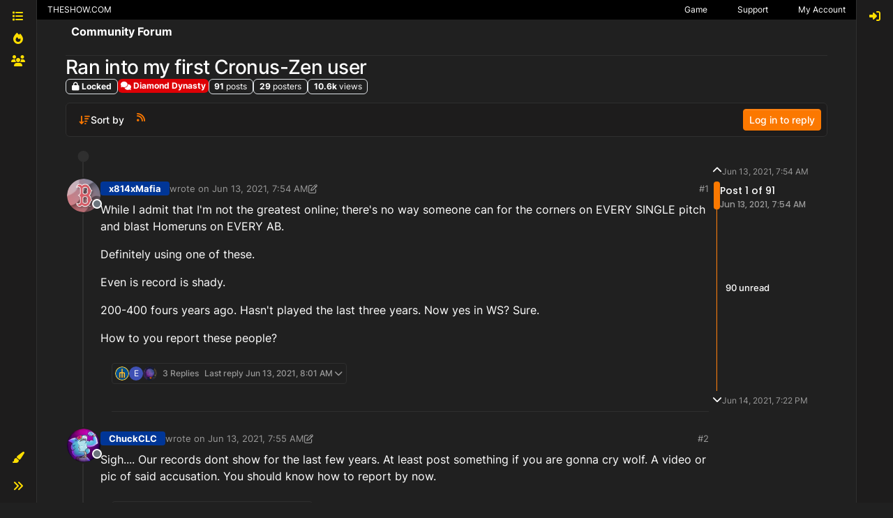

--- FILE ---
content_type: text/html; charset=utf-8
request_url: https://forums.theshow.com/topic/38335/ran-into-my-first-cronus-zen-user
body_size: 52854
content:
<!DOCTYPE html>
<html lang="en-US" data-dir="ltr" style="direction: ltr;">
<head>
<title>Ran into my first Cronus-Zen user - Community Forum</title>
<meta name="viewport" content="width&#x3D;device-width, initial-scale&#x3D;1.0" />
	<meta name="content-type" content="text/html; charset=UTF-8" />
	<meta name="apple-mobile-web-app-capable" content="yes" />
	<meta name="mobile-web-app-capable" content="yes" />
	<meta property="og:site_name" content="Community Forum" />
	<meta name="msapplication-badge" content="frequency=30; polling-uri=https://forums.theshow.com/sitemap.xml" />
	<meta name="theme-color" content="#ffffff" />
	<meta name="title" content="Ran into my first Cronus-Zen user" />
	<meta property="og:title" content="Ran into my first Cronus-Zen user" />
	<meta property="og:type" content="article" />
	<meta property="article:published_time" content="2021-06-13T07:54:04.045Z" />
	<meta property="article:modified_time" content="2021-06-14T19:22:08.418Z" />
	<meta property="article:section" content="Diamond Dynasty" />
	<meta name="description" content="While I admit that I&#x27;m not the greatest online; there&#x27;s no way someone can for the corners on EVERY SINGLE pitch and blast Homeruns on EVERY AB. Definitely u..." />
	<meta property="og:description" content="While I admit that I&#x27;m not the greatest online; there&#x27;s no way someone can for the corners on EVERY SINGLE pitch and blast Homeruns on EVERY AB. Definitely u..." />
	<meta property="og:image" content="https://theshownation-production.s3.amazonaws.com/forum_icons/icon_bos_abstract.png" />
	<meta property="og:image:url" content="https://theshownation-production.s3.amazonaws.com/forum_icons/icon_bos_abstract.png" />
	<meta property="og:image" content="https://forums.theshow.com/assets/uploads/system/og-image.png" />
	<meta property="og:image:url" content="https://forums.theshow.com/assets/uploads/system/og-image.png" />
	<meta property="og:image:width" content="512" />
	<meta property="og:image:height" content="512" />
	<meta property="og:url" content="https://forums.theshow.com/topic/38335/ran-into-my-first-cronus-zen-user" />
	
<link rel="stylesheet" type="text/css" href="/assets/client-the-show-25.css?v=6b596f9268c" />
<link rel="icon" type="image/x-icon" href="/assets/uploads/system/favicon.ico?v&#x3D;6b596f9268c" />
	<link rel="manifest" href="/manifest.webmanifest" crossorigin="use-credentials" />
	<link rel="search" type="application/opensearchdescription+xml" title="Community Forum" href="/osd.xml" />
	<link rel="apple-touch-icon" href="/assets/uploads/system/touchicon-orig.png" />
	<link rel="icon" sizes="36x36" href="/assets/uploads/system/touchicon-36.png" />
	<link rel="icon" sizes="48x48" href="/assets/uploads/system/touchicon-48.png" />
	<link rel="icon" sizes="72x72" href="/assets/uploads/system/touchicon-72.png" />
	<link rel="icon" sizes="96x96" href="/assets/uploads/system/touchicon-96.png" />
	<link rel="icon" sizes="144x144" href="/assets/uploads/system/touchicon-144.png" />
	<link rel="icon" sizes="192x192" href="/assets/uploads/system/touchicon-192.png" />
	<link rel="prefetch" href="/assets/src/modules/composer.js?v&#x3D;6b596f9268c" />
	<link rel="prefetch" href="/assets/src/modules/composer/uploads.js?v&#x3D;6b596f9268c" />
	<link rel="prefetch" href="/assets/src/modules/composer/drafts.js?v&#x3D;6b596f9268c" />
	<link rel="prefetch" href="/assets/src/modules/composer/tags.js?v&#x3D;6b596f9268c" />
	<link rel="prefetch" href="/assets/src/modules/composer/categoryList.js?v&#x3D;6b596f9268c" />
	<link rel="prefetch" href="/assets/src/modules/composer/resize.js?v&#x3D;6b596f9268c" />
	<link rel="prefetch" href="/assets/src/modules/composer/autocomplete.js?v&#x3D;6b596f9268c" />
	<link rel="prefetch" href="/assets/templates/composer.tpl?v&#x3D;6b596f9268c" />
	<link rel="prefetch" href="/assets/language/en-US/topic.json?v&#x3D;6b596f9268c" />
	<link rel="prefetch" href="/assets/language/en-US/modules.json?v&#x3D;6b596f9268c" />
	<link rel="prefetch" href="/assets/language/en-US/tags.json?v&#x3D;6b596f9268c" />
	<link rel="prefetch stylesheet" href="/assets/plugins/nodebb-plugin-markdown/styles/default.css" />
	<link rel="prefetch" href="/assets/language/en-US/markdown.json?v&#x3D;6b596f9268c" />
	<link rel="stylesheet" href="https://forums.theshow.com/assets/plugins/nodebb-plugin-emoji/emoji/styles.css?v&#x3D;6b596f9268c" />
	<link rel="canonical" href="https://forums.theshow.com/topic/38335/ran-into-my-first-cronus-zen-user" />
	<link rel="alternate" type="application/rss+xml" href="/topic/38335.rss" />
	<link rel="up" href="https://forums.theshow.com/category/5/diamond-dynasty" />
	<link rel="author" href="https://forums.theshow.com/user/x814xmafia_psn" />
	<link rel="next" href="https://forums.theshow.com/topic/38335/ran-into-my-first-cronus-zen-user?page&#x3D;2" />
	
<script>
var config = JSON.parse('{"relative_path":"","upload_url":"/assets/uploads","asset_base_url":"/assets","assetBaseUrl":"/assets","siteTitle":"Community Forum","browserTitle":"Community Forum","description":"","keywords":"","brand:logo":"","titleLayout":"&#123;pageTitle&#125; - &#123;browserTitle&#125;","showSiteTitle":true,"maintenanceMode":false,"postQueue":0,"minimumTitleLength":3,"maximumTitleLength":120,"minimumPostLength":8,"maximumPostLength":32767,"minimumTagsPerTopic":0,"maximumTagsPerTopic":5,"minimumTagLength":3,"maximumTagLength":15,"undoTimeout":10000,"useOutgoingLinksPage":false,"allowGuestHandles":false,"allowTopicsThumbnail":false,"usePagination":false,"disableChat":false,"disableChatMessageEditing":false,"maximumChatMessageLength":1000,"socketioTransports":["polling","websocket"],"socketioOrigins":"https://forums.theshow.com:*","websocketAddress":"","maxReconnectionAttempts":5,"reconnectionDelay":1500,"topicsPerPage":25,"postsPerPage":25,"maximumFileSize":2048,"theme:id":"nodebb-theme-tsn-harmony","defaultLang":"en-US","userLang":"en-US","loggedIn":false,"uid":-1,"cache-buster":"v=6b596f9268c","topicPostSort":"oldest_to_newest","categoryTopicSort":"recently_replied","csrf_token":false,"searchEnabled":true,"searchDefaultInQuick":"titles","bootswatchSkin":"the-show-25","composer:showHelpTab":true,"enablePostHistory":true,"timeagoCutoff":30,"timeagoCodes":["af","am","ar","az-short","az","be","bg","bs","ca","cs","cy","da","de-short","de","dv","el","en-short","en","es-short","es","et","eu","fa-short","fa","fi","fr-short","fr","gl","he","hr","hu","hy","id","is","it-short","it","ja","jv","ko","ky","lt","lv","mk","nl","no","pl","pt-br-short","pt-br","pt-short","pt","ro","rs","ru","rw","si","sk","sl","sq","sr","sv","th","tr-short","tr","uk","ur","uz","vi","zh-CN","zh-TW"],"cookies":{"enabled":false,"message":"[[global:cookies.message]]","dismiss":"[[global:cookies.accept]]","link":"[[global:cookies.learn-more]]","link_url":"https:&#x2F;&#x2F;www.cookiesandyou.com"},"thumbs":{"size":512},"emailPrompt":0,"useragent":{"isSafari":false},"fontawesome":{"pro":false,"styles":["solid","brands","regular"],"version":"6.7.2"},"activitypub":{"probe":0},"acpLang":"undefined","topicSearchEnabled":false,"disableCustomUserSkins":false,"defaultBootswatchSkin":"the-show-25","theme":{"enableQuickReply":true,"centerHeaderElements":false,"mobileTopicTeasers":false,"stickyToolbar":true,"autohideBottombar":false,"openSidebars":false,"chatModals":false},"openDraftsOnPageLoad":false,"composer-default":{},"markdown":{"highlight":1,"hljsLanguages":["common"],"theme":"default.css","defaultHighlightLanguage":"","externalMark":false},"emojiCustomFirst":false,"sessionSharing":{"logoutRedirect":"https://account.theshow.com/sessions/logout","loginOverride":"https://account.theshow.com?ref=forums","registerOverride":"https://account.theshow.com"},"beep":{"censorWholeWord":true}}');
var app = {
user: JSON.parse('{"uid":-1,"username":"Guest","displayname":"Guest","userslug":"","fullname":"Guest","email":"","icon:text":"?","icon:bgColor":"#aaa","groupTitle":"","groupTitleArray":[],"status":"offline","reputation":0,"email:confirmed":false,"unreadData":{"":{},"new":{},"watched":{},"unreplied":{}},"isAdmin":false,"isGlobalMod":false,"isMod":false,"privileges":{"chat":false,"chat:privileged":false,"upload:post:image":false,"upload:post:file":false,"signature":false,"invite":false,"group:create":false,"search:content":false,"search:users":false,"search:tags":false,"view:users":true,"view:tags":true,"view:groups":true,"local:login":false,"ban":false,"mute":false,"view:users:info":false},"blocks":[],"timeagoCode":"en","offline":true,"lastRoomId":null,"isEmailConfirmSent":false}')
};
document.documentElement.style.setProperty('--panel-offset', `${localStorage.getItem('panelOffset') || 0}px`);
</script>


</head>
<body class="page-topic page-topic-38335 page-topic-ran-into-my-first-cronus-zen-user template-topic page-topic-category-5 page-topic-category-diamond-dynasty parent-category-5 page-status-200 theme-tsn user-guest skin-the-show-25">
<div class="layout-container d-flex justify-content-between pb-4 pb-md-0">
<nav component="sidebar/left" class=" text-dark bg-light sidebar sidebar-left start-0 border-end vh-100 d-none d-lg-flex flex-column justify-content-between sticky-top">
<ul id="main-nav" class="list-unstyled d-flex flex-column w-100 gap-2 mt-2">


<li class="nav-item mx-2 " title="Categories">
<a class="nav-link nav-btn navigation-link d-flex gap-2 justify-content-between align-items-center "
 href="&#x2F;categories" >
<span class="d-flex gap-2 align-items-center text-nowrap truncate-open">
<span class="position-relative">

<i class="fa fa-fw fa-list" data-content=""></i>
<span component="navigation/count" class="visible-closed position-absolute top-0 start-100 translate-middle badge rounded-1 bg-primary hidden"></span>

</span>

<span class="nav-text small visible-open fw-semibold text-truncate">Categories</span>

</span>
<span component="navigation/count" class="visible-open badge rounded-1 bg-primary hidden"></span>
</a>

</li>



<li class="nav-item mx-2 " title="Popular">
<a class="nav-link nav-btn navigation-link d-flex gap-2 justify-content-between align-items-center "
 href="&#x2F;popular?term=monthly" >
<span class="d-flex gap-2 align-items-center text-nowrap truncate-open">
<span class="position-relative">

<i class="fa fa-fw fa-fire" data-content=""></i>
<span component="navigation/count" class="visible-closed position-absolute top-0 start-100 translate-middle badge rounded-1 bg-primary hidden"></span>

</span>

<span class="nav-text small visible-open fw-semibold text-truncate">Popular</span>

</span>
<span component="navigation/count" class="visible-open badge rounded-1 bg-primary hidden"></span>
</a>

</li>



<li class="nav-item mx-2 " title="Dev Tracker">
<a class="nav-link nav-btn navigation-link d-flex gap-2 justify-content-between align-items-center "
 href="&#x2F;dev-tracker" >
<span class="d-flex gap-2 align-items-center text-nowrap truncate-open">
<span class="position-relative">

<i class="fa fa-fw fa-group" data-content=""></i>
<span component="navigation/count" class="visible-closed position-absolute top-0 start-100 translate-middle badge rounded-1 bg-primary hidden"></span>

</span>

<span class="nav-text small visible-open fw-semibold text-truncate">Dev Tracker</span>

</span>
<span component="navigation/count" class="visible-open badge rounded-1 bg-primary hidden"></span>
</a>

</li>


</ul>
<div class="w-100">

<div class="dropend m-2" component="skinSwitcher" title="Skins">
<a data-bs-toggle="dropdown" href="#" role="button" class="nav-link nav-btn position-relative">
<span class="justify-content-between w-100">
<span class="d-flex gap-2 align-items-center text-nowrap truncate-open">
<span>
<i component="skinSwitcher/icon" class="fa fa-fw fa-paintbrush"></i>
</span>
<span class="nav-text small visible-open fw-semibold">Skins</span>
</span>
</span>
</a>
<ul class="dropdown-menu p-1 text-sm overflow-auto p-1">
<div class="d-grid" style="grid-template-columns: 1fr 1fr;">

<li>
<a href="#" class="dropdown-item rounded-1" data-value="">Default (The Show 25) <i class="fa fa-fw fa-check "></i></a>
</li>

<li>
<a href="#" class="dropdown-item rounded-1" data-value="noskin">No Skin <i class="fa fa-fw fa-check  invisible "></i></a>
</li>


<li>
<a href="#" class="dropdown-item rounded-1" data-value="the-show-23">The Show 23 <i class="fa fa-fw fa-check  invisible "></i></a>
</li>

<li>
<a href="#" class="dropdown-item rounded-1" data-value="dark">Dark <i class="fa fa-fw fa-check  invisible "></i></a>
</li>

<li>
<a href="#" class="dropdown-item rounded-1" data-value="the-show-24">The Show 24 <i class="fa fa-fw fa-check  invisible "></i></a>
</li>

<li>
<a href="#" class="dropdown-item rounded-1" data-value="the-show-25">The Show 25 <i class="fa fa-fw fa-check  invisible "></i></a>
</li>

</div>
</ul>
</div>

<div class="sidebar-toggle m-2 d-none d-lg-block">
<a href="#" role="button" component="sidebar/toggle" class="nav-btn d-flex gap-2 align-items-center p-2 pointer nav-link w-100 text-nowrap" title="Expand">
<i class="fa fa-fw fa-angles-right"></i>
<i class="fa fa-fw fa-angles-left"></i>
<span class="nav-text visible-open fw-semibold small lh-1">Collapse</span>
</a>
</div>
</div>
</nav>
<main id="panel" class="d-flex flex-column gap-3 flex-grow-1" style="min-width: 0;">
<div class="global-header">
<div class="global-header-inner">
<a id='theshow-link'>THESHOW.COM</a>
<div class="global-menu-survey" style="display: none;">
<div class="global-menu-survey-wrapper">
<svg class="global-toggle-survey" height="8" viewBox="0 0 8 8" width="8" xmlns="http://www.w3.org/2000/svg">
<path d="M0 0v7h7v-3.59l-1 1v1.59h-5v-5h3.59l1-1h-5.59zm7 0l-3 3-1-1-1 1 2 2 4-4-1-1z"></path>
</svg>
<div class="global-menu-survey-label"></div>
</div>
</div>
<div class="global-header-links-right">
<a class="svg" href="https://mlb24.theshow.com/dashboard" aria-label="Game">
<svg class="link-icon" height="12" viewbox="0 0 496 512" width="12" xmlns="http://www.w3.org/2000/svg">
<title>Game</title>
<path d="M368.5 363.9l28.8-13.9c11.1 22.9 26 43.2 44.1 60.9 34-42.5 54.5-96.3 54.5-154.9 0-58.5-20.4-112.2-54.2-154.6-17.8 17.3-32.6 37.1-43.6 59.5l-28.7-14.1c12.8-26 30-49 50.8-69C375.6 34.7 315 8 248 8 181.1 8 120.5 34.6 75.9 77.7c20.7 19.9 37.9 42.9 50.7 68.8l-28.7 14.1c-11-22.3-25.7-42.1-43.5-59.4C20.4 143.7 0 197.4 0 256c0 58.6 20.4 112.3 54.4 154.7 18.2-17.7 33.2-38 44.3-61l28.8 13.9c-12.9 26.7-30.3 50.3-51.5 70.7 44.5 43.1 105.1 69.7 172 69.7 66.8 0 127.3-26.5 171.9-69.5-21.1-20.4-38.5-43.9-51.4-70.6zm-228.3-32l-30.5-9.8c14.9-46.4 12.7-93.8-.6-134l30.4-10c15 45.6 18 99.9.7 153.8zm216.3-153.4l30.4 10c-13.2 40.1-15.5 87.5-.6 134l-30.5 9.8c-17.3-54-14.3-108.3.7-153.8z"></path>
</svg>
</a>
<a class="link-text" href="https://mlb24.theshow.com/dashboard">Game</a>
<a class="svg" href="https://theshow.sonysandiegostudio.games/hc/en-us" aria-label="Support">
<svg class="link-icon" height="12" viewbox="0 0 512 512" width="12" xmlns="http://www.w3.org/2000/svg">
<title>Support</title>
<path d="M256 8C119.043 8 8 119.083 8 256c0 136.997 111.043 248 248 248s248-111.003 248-248C504 119.083 392.957 8 256 8zm0 448c-110.532 0-200-89.431-200-200 0-110.495 89.472-200 200-200 110.491 0 200 89.471 200 200 0 110.53-89.431 200-200 200zm107.244-255.2c0 67.052-72.421 68.084-72.421 92.863V300c0 6.627-5.373 12-12 12h-45.647c-6.627 0-12-5.373-12-12v-8.659c0-35.745 27.1-50.034 47.579-61.516 17.561-9.845 28.324-16.541 28.324-29.579 0-17.246-21.999-28.693-39.784-28.693-23.189 0-33.894 10.977-48.942 29.969-4.057 5.12-11.46 6.071-16.666 2.124l-27.824-21.098c-5.107-3.872-6.251-11.066-2.644-16.363C184.846 131.491 214.94 112 261.794 112c49.071 0 101.45 38.304 101.45 88.8zM298 368c0 23.159-18.841 42-42 42s-42-18.841-42-42 18.841-42 42-42 42 18.841 42 42z"></path>
</svg>
</a>
<a class="link-text" href="https://theshow.sonysandiegostudio.games/hc/en-us">Support</a>
<a class="svg" href="https://account.theshow.com/dashboard" aria-label="My Account">
<svg class="link-icon" height="12" viewbox="0 0 496 512" width="12" xmlns="http://www.w3.org/2000/svg">
<title>My Account</title>
<path d="M248 104c-53 0-96 43-96 96s43 96 96 96 96-43 96-96-43-96-96-96zm0 144c-26.5 0-48-21.5-48-48s21.5-48 48-48 48 21.5 48 48-21.5 48-48 48zm0-240C111 8 0 119 0 256s111 248 248 248 248-111 248-248S385 8 248 8zm0 448c-49.7 0-95.1-18.3-130.1-48.4 14.9-23 40.4-38.6 69.6-39.5 20.8 6.4 40.6 9.6 60.5 9.6s39.7-3.1 60.5-9.6c29.2 1 54.7 16.5 69.6 39.5-35 30.1-80.4 48.4-130.1 48.4zm162.7-84.1c-24.4-31.4-62.1-51.9-105.1-51.9-10.2 0-26 9.6-57.6 9.6-31.5 0-47.4-9.6-57.6-9.6-42.9 0-80.6 20.5-105.1 51.9C61.9 339.2 48 299.2 48 256c0-110.3 89.7-200 200-200s200 89.7 200 200c0 43.2-13.9 83.2-37.3 115.9z"></path>
</svg>
</a>
<a class="link-text" href="https://account.theshow.com/dashboard">My Account</a>
</div>
</div>
<div class="theshow-notifications"></div>
</div>

<div class="container px-md-4 brand-container">
<div class="col-12 d-flex border-bottom pb-3 ">
<div component="brand/wrapper" class="d-flex align-items-center gap-3 p-2 rounded-1 align-content-stretch ">


<a component="siteTitle" class="text-truncate align-self-stretch align-items-center d-flex" href="/">
<h1 class="fs-6 fw-bold text-body mb-0">Community Forum</h1>
</a>

</div>

</div>
</div>

<script>
const headerEl = document.getElementById('header-menu');
if (headerEl) {
const rect = headerEl.getBoundingClientRect();
const offset = Math.max(0, rect.bottom);
document.documentElement.style.setProperty('--panel-offset', offset + `px`);
} else {
document.documentElement.style.setProperty('--panel-offset', `0px`);
}
</script>
<div class="container px-md-4 d-flex flex-column gap-3 h-100" id="content">
<noscript>
<div class="alert alert-danger">
<p>
Your browser does not seem to support JavaScript. As a result, your viewing experience will be diminished, and you have been placed in <strong>read-only mode</strong>.
</p>
<p>
Please download a browser that supports JavaScript, or enable it if it's disabled (i.e. NoScript).
</p>
</div>
</noscript>

<div data-widget-area="header">

<script async src="https://umami.sdod.io/script.js" data-website-id="2240fcc5-5973-4102-81bc-712fe91114fa"></script>

<script type="text/javascript">
	(function() {
		function touWidget() {
			function setForumsTOU() {
				$.ajax({
					type: "GET",
					url: "https://api.theshow.com/code_of_conducts/current_forums_tou.json",
					dataType: "json",
					xhrFields: {
						withCredentials: true
					},
					success: function(data) {
						if (data["forums_tou"] != "") {
							var forums_tou =
								"<div id='global-forums-tou' class='global-modal'><div class='global-modal-background'></div><div class='global-modal-content modal-full-width'><div class='global-box'>";
							forums_tou +=
								"<div class='tou-modal'><div class='tou-modal-content'>" +
								data["forums_tou"]["information"] +
								"</div><div class='tou-modal-footer'><button class='tou-button' id='global-forums-tou-agree'>I accept these terms.</button></div></div>";
							forums_tou += "</div></div>";
							$(".global-header").append(forums_tou);
							$("#global-forums-tou").addClass("is-active");
							agreeForumsTOU();
						}
					}
				});
			}
			function agreeForumsTOU() {
				$("#global-forums-tou-agree").on("click", function(e) {
					e.preventDefault();
			
					$.ajax({
						type: "GET",
						url: "https://api.theshow.com/code_of_conducts/dismiss_forums_tou.json",
						dataType: "json",
						xhrFields: {
							withCredentials: true
						},
						success: function(data) {
							if (data["success"] == "OK") {
								$("#global-forums-tou").removeClass("is-active");
							}
						}
					});
				});
			}
			$(document).ready(function() {
				setForumsTOU();
			});
		}
		if (document.readyState === 'loading') {
			document.addEventListener('DOMContentLoaded', touWidget);
		} else {
			touWidget();
		}
	})();
</script>

<script type="text/javascript">
	(function() {
		function alertWidget() {
			function setGlobalHeaderLinks() {
				$("#theshow-link").attr("href", "https://theshow.com");
			}
			function setTheShowAlerts() {
				$.ajax({
					type: "GET",
					url: "https://api.theshow.com/alerts/current_alerts.json",
					dataType: "json",
					xhrFields: {
						withCredentials: true
					},
					success: function(data) {
						if (data["alerts"] != "") {
							$.each(data["alerts"], function(i, alert) {
								if ($('#alert-' + alert["id"]).length == 0) {
									if (alert["hide"] == false) {
										$(".theshow-notifications").append(
											"<div id='alert-" + alert["id"] +"' class='alert-text-"+ alert["icon_color"] +"' style='background-color:"+
											alert["background_color"] +";'><div class='fixed-alert-content'><div class='alert-icon alert-icon-"+
											alert["icon_color"] +"' style='background-image: url("+
											alert["alert_icon_url"] +")'></div><div class='trix-content'>"+
											alert["description"] +"</div><a class='dismiss-alert' alert_id='"+ alert["id"] +"' data-id='"+
											alert["id"] +"' title='Hide' alt='Hide' data-remote='true' rel='nofollow' data-method='put' href='#'><svg fill='"+
											alert["color"] +"' height='20' viewBox='0 0 8 8' width='20' xmlns='http://www.w3.org/2000/svg'><path d='M1.41 0l-1.41 1.41.72.72 1.78 1.81-1.78 1.78-.72.69 1.41 1.44.72-.72 1.81-1.81 1.78 1.81.69.72 1.44-1.44-.72-.69-1.81-1.78 1.81-1.81.72-.72-1.44-1.41-.69.72-1.78 1.78-1.81-1.78-.72-.72z'></path></svg></a></div></div>"
										);
									}
								}
							});
						setTheShowAlertToggle();
						}
					}
				});
			}
			function setTheShowAlertToggle() {
				$(".dismiss-alert").on("click", function(e) {
					var el = $(this).data('id')

					e.preventDefault();

					$.ajax({
						type: "GET",
						url: "https://api.theshow.com/alerts/dismiss_alert.json",
						dataType: "json",
						data:{
							id: el
						},
						xhrFields: {
							withCredentials: true
						},
						success: function(data) {
							if (data["success"] == "OK") {
								$("#alert-"+el+"").remove();
							}
						}
					});
				});
			}
			function setTheShowRibbon() {
				$.ajax({
					type: "GET",
					url: "https://api.theshow.com/ribbons/current_ribbon.json",
					dataType: "json",
					xhrFields: {
						withCredentials: true
					},
					success: function(data) {
						if ($('.fixed-ribbon').length == 0) {
							if (data["ribbon"] != "" && data["ribbon"]["hide"] == false) {
								$(".theshow-notifications").append(
									"<div class='fixed-ribbon' style='color:" +
										data["ribbon"]["color"] +
										"; background-color: " +
										data["ribbon"]["background_color"] +
										"'><div class='fixed-ribbon-controls'><a id='ribbon-toggle' title='Hide' alt='Hide' href='#'><svg fill='"+
										data["ribbon"]["color"] +"' height='8' viewBox='0 0 8 8' width='8' xmlns='http://www.w3.org/2000/svg'><path d='M1.41 0l-1.41 1.41.72.72 1.78 1.81-1.78 1.78-.72.69 1.41 1.44.72-.72 1.81-1.81 1.78 1.81.69.72 1.44-1.44-.72-.69-1.81-1.78 1.81-1.81.72-.72-1.44-1.41-.69.72-1.78 1.78-1.81-1.78-.72-.72z'></path></svg></a></div><div class='fixed-ribbon-content'>" +
										data["ribbon"]["description"] +
										"<img src='" +
										data["ribbon"]["attachment"] +
										"'></div></div>"
								);
								setTheShowRibbonToggle();
							}
						}
					}
				});
			}
			function setTheShowRibbonToggle() {
				$("#ribbon-toggle").on("click", function(e) {
					e.preventDefault();

					$.ajax({
						type: "GET",
						url: "https://api.theshow.com/ribbons/dismiss_ribbon.json",
						dataType: "json",
						xhrFields: {
							withCredentials: true
						},
						success: function(data) {
							if (data["success"] == "OK") {
								$(".fixed-ribbon").remove();
							}
						}
					});
				});
			}
			function setTheShowWonSweepstakes() {
				$.ajax({
					type: "GET",
					url: "https://api.theshow.com/sweepstakes/won_sweepstakes.json",
					dataType: "json",
					xhrFields: {
						withCredentials: true
					},
					success: function(data) {
						if (data["won_sweepstakes"] != "" && data["won_sweepstakes"]["hide"] == false) {
							if ($(".global-sweepstakes").children().length == 0) {
								$(".theshow-notifications").append(
									"<div class='global-sweepstakes'><div class='global-sweepstakes-container'>" +
									"<svg class='feather feather-gift' fill='none' height='20' stroke-linecap='round' stroke-linejoin='round' stroke-width='2' stroke='currentColor' viewBox='0 0 24 24' width='20' xmlns='http://www.w3.org/2000/svg'><polyline points='20 12 20 22 4 22 4 12'></polyline><rect height='5' width='20' x='2' y='7'></rect><line x1='12' x2='12' y1='22' y2='7'></line><path d='M12 7H7.5a2.5 2.5 0 0 1 0-5C11 2 12 7 12 7z'></path><path d='M12 7h4.5a2.5 2.5 0 0 0 0-5C13 2 12 7 12 7z'></path></svg>" +
									"<div class='trix-content'><div>Congratulations! You won the " + data["won_sweepstakes"]["name"] + "! Check your code vault <a href='https://account.theshow.com/'>here</a>. </div></div>" +
									"<a id='won-sweepstakes-toggle' title='Hide' alt='Hide' data-remote='true' rel='nofollow' data-method='put' href='#'><svg fill='#000' height='20' viewBox='0 0 8 8' width='20' xmlns='http://www.w3.org/2000/svg'><path d='M1.41 0l-1.41 1.41.72.72 1.78 1.81-1.78 1.78-.72.69 1.41 1.44.72-.72 1.81-1.81 1.78 1.81.69.72 1.44-1.44-.72-.69-1.81-1.78 1.81-1.81.72-.72-1.44-1.41-.69.72-1.78 1.78-1.81-1.78-.72-.72z'></path></svg></a>" +
									"</div></div>"
								);
								setTheShowWonSweepstakesToggle();
							}
						}
					}
				});
			}
			function setTheShowWonSweepstakesToggle() {
				$("#won-sweepstakes-toggle").on("click", function(e) {
					e.preventDefault();

					$.ajax({
						type: "GET",
						url: "https://api.theshow.com/sweepstakes/dismiss_won_sweepstakes.json",
						dataType: "json",
						xhrFields: {
							withCredentials: true
						},
						success: function(data) {
							if (data["success"] == "OK") {
								$(".global-sweepstakes").remove();
							}
						}
					});
				});
			}
			function setSurveys() {
				$.ajax({
					type: "GET",
					url: "https://api.theshow.com/surveys/current_survey.json",
					dataType: "json",
					xhrFields: {
						withCredentials: true
					},
					success: function(data) {
						if (data["surveys"] != "") {
							$(".global-menu-survey").css('display', 'inline-block');
							$(".global-menu-survey-mobile").css('display', 'inline-block');
							var surveys =
								"<div id='global-surveys' class='global-modal'><div class='global-modal-background'></div><div class='global-modal-content'><div class='global-box'>";
							$.each(data["surveys"], function(i, survey) {
								surveys +=
									"<div id='global-surveys' class='survey-modal'><div class='survey-modal-heading'><span>" +
									survey["name"] +
									"</span><p>" +
									survey["description"] +
									"</p></div>";
								surveys += "<div class='survey-modal-content'>";
								$.each(survey["links"], function(i, link) {
									surveys +=
										"<a class='survey-button' href='" +
										link["url"] +
										"' target='_blank'>" +
										link["name"] +
										"</a>";
								});
								surveys += "</div></div>";
							});
							surveys +=
								"<button aria-label='close' class='global-modal-close'></button></div></div>";
							if ($('#global-surveys:hidden').length == 0) {
								$(".theshow-notifications").append(surveys);
							}
						} else {
							$(".global-menu-survey").hide();
							$(".global-menu-survey-mobile").hide();
						}
						setSurveyToggle();
					}
				});
			}
			function setSurveyToggle() {
				$(".global-menu-survey-wrapper").on("click", function() {
					$("#global-surveys").addClass("is-active");
				});

				$(".global-modal-background").on("click", function() {
					$("#global-surveys").removeClass("is-active");
				});

				$(".global-modal-close").on("click", function() {
					$("#global-surveys").removeClass("is-active");
				});
			}
			function setTheShow21WonChallenge() {
				$.ajax({
					type: "GET",
					url: "https://api.theshow.com/challenges/mlb21_won_challenge.json",
					dataType: "json",
					xhrFields: {
						withCredentials: true
					},
					success: function(data) {
						if (data["mlb21_won_challenge"] != "" && data["mlb21_won_challenge"]["hide"] == false) {
							if ($(".mlb21-global-challenge").children().length == 0) {
								$(".theshow-notifications").append(
									"<div class='mlb21-global-challenge'><div class='mlb21-global-challenge-container'>" +
									"<svg class='feather feather-gift' fill='none' height='20' stroke-linecap='round' stroke-linejoin='round' stroke-width='2' stroke='currentColor' viewBox='0 0 24 24' width='20' xmlns='http://www.w3.org/2000/svg'><polyline points='20 12 20 22 4 22 4 12'></polyline><rect height='5' width='20' x='2' y='7'></rect><line x1='12' x2='12' y1='22' y2='7'></line><path d='M12 7H7.5a2.5 2.5 0 0 1 0-5C11 2 12 7 12 7z'></path><path d='M12 7h4.5a2.5 2.5 0 0 0 0-5C13 2 12 7 12 7z'></path></svg>" +
									"<div class='trix-content'><div>Congratulations! You won the " + data["mlb21_won_challenge"]["name"] + "! You can redeem your prize <a href='https://account.theshow.com/cotw/mlb21/redeem'>here</a>. </div></div>" +
									"<a id='mlb21-won-challenge-toggle' title='Hide' alt='Hide' data-remote='true' rel='nofollow' data-method='put' href='#'><svg fill='#000' height='20' viewBox='0 0 8 8' width='20' xmlns='http://www.w3.org/2000/svg'><path d='M1.41 0l-1.41 1.41.72.72 1.78 1.81-1.78 1.78-.72.69 1.41 1.44.72-.72 1.81-1.81 1.78 1.81.69.72 1.44-1.44-.72-.69-1.81-1.78 1.81-1.81.72-.72-1.44-1.41-.69.72-1.78 1.78-1.81-1.78-.72-.72z'></path></svg></a>" +
									"</div></div>"
								);
								setTheShow21WonChallengeToggle();
							}
						}
					}
				});
			}
			function setTheShow21WonChallengeToggle() {
				$("#mlb21-won-challenge-toggle").on("click", function(e) {
					e.preventDefault();

					$.ajax({
						type: "GET",
						url: "https://api.theshow.com/challenges/mlb21_dismiss_won_challenge.json",
						dataType: "json",
						xhrFields: {
							withCredentials: true
						},
						success: function(data) {
							if (data["success"] == "OK") {
								$(".mlb21-global-challenge").remove();
							}
						}
					});
				});
			}
			function setTheShow22WonChallenge() {
				$.ajax({
					type: "GET",
					url: "https://api.theshow.com/challenges/mlb22_won_challenge.json",
					dataType: "json",
					xhrFields: {
						withCredentials: true
					},
					success: function(data) {
						if (data["mlb22_won_challenge"] != "" && data["mlb22_won_challenge"]["hide"] == false) {
							if ($(".mlb22-global-challenge").children().length == 0) {
								$(".theshow-notifications").append(
									"<div class='mlb22-global-challenge'><div class='mlb22-global-challenge-container'>" +
									"<svg class='feather feather-gift' fill='none' height='20' stroke-linecap='round' stroke-linejoin='round' stroke-width='2' stroke='currentColor' viewBox='0 0 24 24' width='20' xmlns='http://www.w3.org/2000/svg'><polyline points='20 12 20 22 4 22 4 12'></polyline><rect height='5' width='20' x='2' y='7'></rect><line x1='12' x2='12' y1='22' y2='7'></line><path d='M12 7H7.5a2.5 2.5 0 0 1 0-5C11 2 12 7 12 7z'></path><path d='M12 7h4.5a2.5 2.5 0 0 0 0-5C13 2 12 7 12 7z'></path></svg>" +
									"<div class='trix-content'><div>Congratulations! You won the " + data["mlb22_won_challenge"]["name"] + "! You can redeem your prize <a href='https://account.theshow.com/cotw/mlb22/redeem'>here</a>. </div></div>" +
									"<a id='mlb22-won-challenge-toggle' title='Hide' alt='Hide' data-remote='true' rel='nofollow' data-method='put' href='#'><svg fill='#000' height='20' viewBox='0 0 8 8' width='20' xmlns='http://www.w3.org/2000/svg'><path d='M1.41 0l-1.41 1.41.72.72 1.78 1.81-1.78 1.78-.72.69 1.41 1.44.72-.72 1.81-1.81 1.78 1.81.69.72 1.44-1.44-.72-.69-1.81-1.78 1.81-1.81.72-.72-1.44-1.41-.69.72-1.78 1.78-1.81-1.78-.72-.72z'></path></svg></a>" +
									"</div></div>"
								);
								setTheShow22WonChallengeToggle();
							}
						}
					}
				});
			}
			function setTheShow22WonChallengeToggle() {
				$("#mlb22-won-challenge-toggle").on("click", function(e) {
					e.preventDefault();

					$.ajax({
						type: "GET",
						url: "https://api.theshow.com/challenges/mlb22_dismiss_won_challenge.json",
						dataType: "json",
						xhrFields: {
							withCredentials: true
						},
						success: function(data) {
							if (data["success"] == "OK") {
								$(".mlb22-global-challenge").remove();
							}
						}
					});
				});
			}
			function setSurveyTitle() {
				$.ajax({
					type: "GET",
					url: "https://api.theshow.com/survey_title/current_title.json",
					dataType: "json",
					xhrFields: {
						withCredentials: true
					},
					success: function(data) {
						$('.global-menu-survey-label').text(data["survey_title"]);
					}
				});
			}
			function setSuperchargedPlayers() {
				$.ajax({
					type: "GET",
					url: "https://mlb23.theshow.com/apis/supercharged_cards.json",
					dataType: "json",
					xhrFields: {
						withCredentials: true
					},
					success: function(data) {
						if (data["supercharged_cards"] != "") {
							$(".home-live-supercharged").show();
							$.each(data["supercharged_cards"], function(i, player) {
								$('.uk-slideshow-items').append('<li><object data="https://mlb23.theshow.com/embeds/supercharged?id='+ player["item"].uuid +'" width="100%" height="100%" type="text/html"></li>');
							});
						} else {
							$(".home-live-schedule").css("width","100%");
						}
					}
				});
			}
			$(document).ready(function() {
				setGlobalHeaderLinks();
				setTheShowAlerts();
				setTheShowRibbon();
				setTheShowWonSweepstakes();
				setSurveys();
				setTheShow21WonChallenge();
				setTheShow21WonChallengeToggle();
				setTheShow22WonChallenge();
				setTheShow22WonChallengeToggle();
				setSurveyTitle();
				setSuperchargedPlayers();
			});
		}
		if (document.readyState === 'loading') {
			document.addEventListener('DOMContentLoaded', alertWidget);
		} else {
			alertWidget();
		}
	})();
</script>

<script type="text/javascript">
	(function() {
  function platformPillsWidget() {
    // Topic
    $('.topic .posts .post-header a').each(function () {
      x = $(this).attr("href");
      if(x.match(/_psn/)) {
        $(this).addClass('psn-pill');
      } else if(x.match(/_xbl/)) {
        $(this).addClass('xbl-pill');
      } else if(x.match(/_mlbts/)) {
        $(this).addClass('ts-pill');
      } else if(x.match(/_nsw/)) {
        $(this).addClass('nsw-pill');
      }
    });

    // Chat Room
    setInterval(function () {
      $('.chats-full .chat-user a').each(function () {
        x = $(this).text();
        if(x.match(/_PSN/)) {
          $(this).addClass('psn-pill');
        } else if(x.match(/_XBL/)) {
          $(this).addClass('xbl-pill');
        } else if(x.match(/_MLBTS/)) {
          $(this).addClass('ts-pill');
        } else if(x.match(/_NSW/)) {
          $(this).addClass('nsw-pill');
        }
      });
    }, 10);

    $('.chats-full .chats-list .room-name').each(function () {
      x = $(this).text();
      if(x.match(/_PSN/)) {
        $(this).addClass('psn-pill');
      } else if(x.match(/_XBL/)) {
        $(this).addClass('xbl-pill');
      } else if(x.match(/_MLBTS/)) {
        $(this).addClass('ts-pill');
      } else if(x.match(/_NSW/)) {
        $(this).addClass('nsw-pill');
      }
    });

    $('.chats-full .expanded-chat .members a').each(function () {
      x = $(this).text();
      if(x.match(/_PSN/)) {
        $(this).addClass('psn-pill');
      } else if(x.match(/_XBL/)) {
        $(this).addClass('xbl-pill');
      } else if(x.match(/_MLBTS/)) {
        $(this).addClass('ts-pill');
      } else if(x.match(/_NSW/)) {
        $(this).addClass('nsw-pill');
      }
    });

    $('.chats-full .chat-content .chat-message .chat-user a').each(function () {
      x = $(this).attr('href');
      if(x.match(/_psn/)) {
        $(this).addClass('psn-pill');
      } else if(x.match(/_xbl/)) {
        $(this).addClass('xbl-pill');
      } else if(x.match(/_mlbts/)) {
        $(this).addClass('ts-pill');
      } else if(x.match(/_nsw/)) {
        $(this).addClass('nsw-pill');
      }
    });

    // Dev Tracker
    $('.posts-list .post-author .text-sm').each(function () {
      x = $(this).attr("href");
      if(x.match(/_psn/)) {
        $(this).addClass('psn-pill');
      } else if(x.match(/_xbl/)) {
        $(this).addClass('xbl-pill');
      } else if(x.match(/_mlbts/)) {
        $(this).addClass('ts-pill');
      } else if(x.match(/_nsw/)) {
        $(this).addClass('nsw-pill');
      }
    });

    // Notifications
    $('.notifications-list .btn-ghost-sm .text-sm strong').each(function () {
      x = $(this).text();
      if(x.match(/_PSN/)) {
        $(this).addClass('psn-pill');
      } else if(x.match(/_XBL/)) {
        $(this).addClass('xbl-pill');
      } else if(x.match(/_MLBTS/)) {
        $(this).addClass('ts-pill');
      } else if(x.match(/_NSW/)) {
        $(this).addClass('nsw-pill');
      }
    });
  }
  if (document.readyState === 'loading') {
    document.addEventListener('DOMContentLoaded', platformPillsWidget);
  } else {
    platformPillsWidget();
  }
})();


</script>

<script type="text/javascript">
(function() {
  function removePlatformNameWidget() {
    // Topic
    $('[itemprop="name"]').each(function () {
      x = $(this).text();
      if(x.match(/_PSN/)) {
        x = x.replace(/_PSN/, "");
        $(this).html(x);
      } else if(x.match(/_XBL/i)) {
        x = x.replace(/_XBL/, "");
        $(this).html(x);
      } else if(x.match(/_MLBTS/i)) {
        x = x.replace(/_MLBTS/, "");
        $(this).html(x);
      } else if(x.match(/_NSW/)) {
        x = x.replace('_NSW', "");
        $(this).html(x);
      }
    });

    setInterval(function () {
      $('[component="post/parent"]').each(function () {
        x = $(this).text();
        if(x.match(/_PSN/)) {
          x = x.replace(/_PSN/, "");
          $(this).html(x);
        } else if(x.match(/_XBL/i)) {
          x = x.replace(/_XBL/, "");
          $(this).html(x);
        } else if(x.match(/_MLBTS/i)) {
          x = x.replace(/_MLBTS/, "");
          $(this).html(x);
        } else if(x.match(/_NSW/)) {
          x = x.replace('_NSW', "");
          $(this).html(x);
        }
      });
    }, 10);


    // Topic List
    $('.category .topics-list .category-item .post-content .plugin-mentions-user').each(function () {
      x = $(this).text();
      if(x.match(/_PSN/)) {
        x = x.replace(/_PSN/, "");
        $(this).html(x);
      } else if(x.match(/_XBL/i)) {
        x = x.replace(/_XBL/, "");
        $(this).html(x);
      } else if(x.match(/_MLBTS/i)) {
        x = x.replace(/_MLBTS/, "");
        $(this).html(x);
      } else if(x.match(/_NSW/)) {
        x = x.replace('_NSW', "");
        $(this).html(x);
      }
    });



    // Chat
    $('.chats-full .chats-list .room-name').each(function () {
      x = $(this).text();
      if(x.match(/_PSN/)) {
        x = x.replace(/_PSN/, "");
        $(this).html(x);
      } else if(x.match(/_XBL/i)) {
        x = x.replace(/_XBL/, "");
        $(this).html(x);
      } else if(x.match(/_MLBTS/i)) {
        x = x.replace(/_MLBTS/, "");
        $(this).html(x);
      } else if(x.match(/_NSW/)) {
        x = x.replace('_NSW', "");
        $(this).html(x);
      }
    });

    $('.chats-full .expanded-chat .members a').each(function () {
      x = $(this).text();
      if(x.match(/_PSN/)) {
        x = x.replace(/_PSN/, "");
        $(this).html(x);
      } else if(x.match(/_XBL/i)) {
        x = x.replace(/_XBL/, "");
        $(this).html(x);
      } else if(x.match(/_MLBTS/i)) {
        x = x.replace(/_MLBTS/, "");
        $(this).html(x);
      } else if(x.match(/_NSW/)) {
        x = x.replace('_NSW', "");
        $(this).html(x);
      }
    });

    $('.chats-full .chat-content .system-message').each(function () {
      x = $(this).text();
      if(x.match(/_PSN/)) {
        x = x.replace(/_PSN/, "");
        $(this).html(x);
      } else if(x.match(/_XBL/i)) {
        x = x.replace(/_XBL/, "");
        $(this).html(x);
      } else if(x.match(/_MLBTS/i)) {
        x = x.replace(/_MLBTS/, "");
        $(this).html(x);
      } else if(x.match(/_NSW/)) {
        x = x.replace('_NSW', "");
        $(this).html(x);
      }
    });

    setInterval(function () {
      $('.chats-full .chat-content .chat-message .chat-user a').each(function () {
        x = $(this).text();
        if(x.match(/_PSN/)) {
          x = x.replace(/_PSN/, "");
          $(this).html(x);
        } else if(x.match(/_XBL/i)) {
          x = x.replace(/_XBL/, "");
          $(this).html(x);
        } else if(x.match(/_MLBTS/i)) {
          x = x.replace(/_MLBTS/, "");
          $(this).html(x);
        } else if(x.match(/_NSW/)) {
          x = x.replace('_NSW', "");
          $(this).html(x);
        }
      });
    }, 10);

    setInterval(function () {
      $('[component="chat/user/list/username"]').each(function () {
        x = $(this).text();
        if(x.match(/_PSN/)) {
          x = x.replace(/_PSN/, "");
          $(this).html(x);
        } else if(x.match(/_XBL/i)) {
          x = x.replace(/_XBL/, "");
          $(this).html(x);
        } else if(x.match(/_MLBTS/i)) {
          x = x.replace(/_MLBTS/, "");
          $(this).html(x);
        } else if(x.match(/_NSW/)) {
          x = x.replace('_NSW', "");
          $(this).html(x);
        }
      });
    }, 10);

    setInterval(function () {
      $('.textcomplete-dropdown .textcomplete-item [tabindex="-1"]').each(function () {
        x = $(this).text();
        if(x.match(/_PSN/)) {
          x = x.replace(/_PSN/, "");
          $(this).html(x);
        } else if(x.match(/_XBL/i)) {
          x = x.replace(/_XBL/, "");
          $(this).html(x);
        } else if(x.match(/_MLBTS/i)) {
          x = x.replace(/_MLBTS/, "");
          $(this).html(x);
        } else if(x.match(/_NSW/)) {
          x = x.replace('_NSW', "");
          $(this).html(x);
        }
      });
    }, 10);

    setInterval(function () {
      $('.chats-dropdown .chats-list .room-name').each(function () {
        x = $(this).text();
        if(x.match(/_PSN/)) {
          x = x.replace(/_PSN/, "");
          $(this).html(x);
        } else if(x.match(/_XBL/i)) {
          x = x.replace(/_XBL/, "");
          $(this).html(x);
        } else if(x.match(/_MLBTS/i)) {
          x = x.replace(/_MLBTS/, "");
          $(this).html(x);
        } else if(x.match(/_NSW/)) {
          x = x.replace('_NSW', "");
          $(this).html(x);
        }
      });
    }, 10);

    setInterval(function () {
      $('.chats-dropdown .chats-list .teaser-username').each(function () {
        x = $(this).text();
        if(x.match(/_PSN/)) {
          x = x.replace(/_PSN/, "");
          $(this).html(x);
        } else if(x.match(/_XBL/i)) {
          x = x.replace(/_XBL/, "");
          $(this).html(x);
        } else if(x.match(/_MLBTS/i)) {
          x = x.replace(/_MLBTS/, "");
          $(this).html(x);
        } else if(x.match(/_NSW/)) {
          x = x.replace('_NSW', "");
          $(this).html(x);
        }
      });
    }, 10);

    setInterval(function () {
      $('#private-rooms .teaser-content .teaser-username').each(function () {
        x = $(this).text();
        if(x.match(/_PSN/)) {
          x = x.replace(/_PSN/, "");
          $(this).html(x);
        } else if(x.match(/_XBL/i)) {
          x = x.replace(/_XBL/, "");
          $(this).html(x);
        } else if(x.match(/_MLBTS/i)) {
          x = x.replace(/_MLBTS/, "");
          $(this).html(x);
        } else if(x.match(/_NSW/)) {
          x = x.replace('_NSW', "");
          $(this).html(x);
        }
      });
    }, 10);

    setInterval(function () {
      $('.chat-content .chat-message .message-body .plugin-mentions-user').each(function () {
        x = $(this).text();
        if(x.match(/_PSN/)) {
          x = x.replace(/_PSN/, "");
          $(this).html(x);
        } else if(x.match(/_XBL/i)) {
          x = x.replace(/_XBL/, "");
          $(this).html(x);
        } else if(x.match(/_MLBTS/i)) {
          x = x.replace(/_MLBTS/, "");
          $(this).html(x);
        } else if(x.match(/_NSW/)) {
          x = x.replace('_NSW', "");
          $(this).html(x);
        }
      });
    }, 10);

    // Dev Tracker
    $('.posts-list .post-author .text-sm').each(function () {
      x = $(this).text();
      if(x.match(/_PSN/)) {
        x = x.replace(/_PSN/, "");
        $(this).html(x);
      } else if(x.match(/_XBL/i)) {
        x = x.replace(/_XBL/, "");
        $(this).html(x);
      } else if(x.match(/_MLBTS/i)) {
        x = x.replace(/_MLBTS/, "");
        $(this).html(x);
      } else if(x.match(/_NSW/)) {
        x = x.replace('_NSW', "");
        $(this).html(x);
      }
    });

    $('.posts-list .post-body .content').each(function () {
      x = $(this).text();
      if(x.match(/_PSN/)) {
        x = x.replace(/_PSN/, "");
        $(this).html(x);
      } else if(x.match(/_XBL/i)) {
        x = x.replace(/_XBL/, "");
        $(this).html(x);
      } else if(x.match(/_MLBTS/i)) {
        x = x.replace(/_MLBTS/, "");
        $(this).html(x);
      } else if(x.match(/_NSW/)) {
        x = x.replace('_NSW', "");
        $(this).html(x);
      }
    });

    // Account Page
    $('.account .fullname').each(function () {
      x = $(this).text();
      if(x.match(/_PSN/)) {
        x = x.replace(/_PSN/, "");
        $(this).html(x);
      } else if(x.match(/_XBL/i)) {
        x = x.replace(/_XBL/, "");
        $(this).html(x);
      } else if(x.match(/_MLBTS/i)) {
        x = x.replace(/_MLBTS/, "");
        $(this).html(x);
      } else if(x.match(/_NSW/)) {
        x = x.replace('_NSW', "");
        $(this).html(x);
      }
    });

    $('.account .username').each(function () {
      x = $(this).text();
      if(x.match(/_PSN/)) {
        x = x.replace(/_PSN/, "");
        $(this).html(x);
      } else if(x.match(/_XBL/i)) {
        x = x.replace(/_XBL/, "");
        $(this).html(x);
      } else if(x.match(/_MLBTS/i)) {
        x = x.replace(/_MLBTS/, "");
        $(this).html(x);
      } else if(x.match(/_NSW/)) {
        x = x.replace('_NSW', "");
        $(this).html(x);
      }
    });

    // Drop-Down Menu
    $('.dropdown-menu .list-container .text-sm').each(function () {
      x = $(this).text();
      if(x.match(/_PSN/)) {
        x = x.replace(/_PSN/, "");
        $(this).html(x);
      } else if(x.match(/_XBL/i)) {
        x = x.replace(/_XBL/, "");
        $(this).html(x);
      } else if(x.match(/_MLBTS/i)) {
        x = x.replace(/_MLBTS/, "");
        $(this).html(x);
      } else if(x.match(/_NSW/)) {
        x = x.replace('_NSW', "");
        $(this).html(x);
      }
    });

    // Notifications
    $('.notifications-list .btn-ghost-sm .text-sm strong').each(function () {
      x = $(this).text();
      if(x.match(/_PSN/)) {
        x = x.replace(/_PSN/, "");
        $(this).html(x);
      } else if(x.match(/_XBL/i)) {
        x = x.replace(/_XBL/, "");
        $(this).html(x);
      } else if(x.match(/_MLBTS/i)) {
        x = x.replace(/_MLBTS/, "");
        $(this).html(x);
      } else if(x.match(/_NSW/)) {
        x = x.replace('_NSW', "");
        $(this).html(x);
      }
    });

    // User Control List
    $('[component="header/username"]').each(function () {
      x = $(this).text();
      if(x.match(/_PSN/)) {
        x = x.replace(/_PSN/, "");
        $(this).html(x);
      } else if(x.match(/_XBL/i)) {
        x = x.replace(/_XBL/, "");
        $(this).html(x);
      } else if(x.match(/_MLBTS/i)) {
        x = x.replace(/_MLBTS/, "");
        $(this).html(x);
      } else if(x.match(/_NSW/)) {
        x = x.replace('_NSW', "");
        $(this).html(x);
      }
    });

    // Mentions
    $(".plugin-mentions-a").each(function () {
      x = $(this).text();
      if (x.match(/_PSN/)) {
        x = x.replace(/_PSN/, "");
        $(this).html(x);
      } else if (x.match(/_XBL/i)) {
        x = x.replace(/_XBL/, "");
        $(this).html(x);
      } else if (x.match(/_MLBTS/i)) {
        x = x.replace(/_MLBTS/, "");
        $(this).html(x);
      } else if (x.match(/_NSW/)) {
        x = x.replace("_NSW", "");
        $(this).html(x);
      }
    });
    
  }
  if (document.readyState === 'loading') {
    document.addEventListener('DOMContentLoaded', removePlatformNameWidget);
  } else {
    removePlatformNameWidget();
  }
})();
</script>

</div>

<div class="d-flex flex-column gap-3" itemid="/topic/38335/ran-into-my-first-cronus-zen-user" itemscope itemtype="https://schema.org/DiscussionForumPosting">
<div class="d-flex flex-wrap">
<div class="d-flex flex-column gap-3 flex-grow-1">
<h2 component="post/header" class="tracking-tight fw-semibold fs-3 mb-0 text-break " itemprop="headline">
<span class="topic-title" component="topic/title">Ran into my first Cronus-Zen user</span>
</h2>
<div class="topic-info d-flex gap-2 align-items-center flex-wrap ">
<span component="topic/labels" class="d-flex gap-2 ">
<span component="topic/scheduled" class="badge badge border border-gray-300 text-body hidden">
<i class="fa fa-clock-o"></i>
Scheduled
</span>
<span component="topic/pinned" class="badge badge border border-gray-300 text-body hidden">
<i class="fa fa-thumb-tack"></i>
Pinned
</span>
<span component="topic/locked" class="badge badge border border-gray-300 text-body ">
<i class="fa fa-lock"></i>
Locked
</span>
<a href="/category/" class="badge badge border border-gray-300 text-body text-decoration-none hidden">
<i class="fa fa-arrow-circle-right"></i>
Moved
</a>

</span>
<a class="lh-1" href="/category/5/diamond-dynasty"><border component="topic/category"  class="badge px-1 text-truncate text-decoration-none " style="color: #ffffff;background-color: #6b757c;border-color: #6b757c!important; max-width: 70vw;">
			<i class="fa fa-fw fa-comments"></i>
			Diamond Dynasty
		</border></a>
<div data-tid="38335" component="topic/tags" class="lh-1 tags tag-list d-flex flex-wrap hidden-xs hidden-empty gap-2"></div>
<div class="d-flex hidden-xs gap-2">
<span class="badge text-body border border-gray-300 stats text-xs">
<i class="fa fa-fw fa-pencil visible-xs-inline" title="Posts"></i>
<span component="topic/post-count" title="91" class="fw-bold">91</span>
<span class="hidden-xs text-lowercase fw-normal">Posts</span>
</span>
<span class="badge text-body border border-gray-300 stats text-xs">
<i class="fa fa-fw fa-user visible-xs-inline" title="Posters"></i>
<span title="29" class="fw-bold">29</span>
<span class="hidden-xs text-lowercase fw-normal">Posters</span>
</span>
<span class="badge text-body border border-gray-300 stats text-xs">
<i class="fa fa-fw fa-eye visible-xs-inline" title="Views"></i>
<span class="fw-bold" title="10589">10.6k</span>
<span class="hidden-xs text-lowercase fw-normal">Views</span>
</span>
</div>
</div>
</div>
<div class="d-flex gap-2 justify-content-end align-items-center mt-2 hidden-empty" component="topic/thumb/list"></div>
</div>
<div class="row">
<div class="topic col-lg-12">
<div class="sticky-tools">
<nav class="d-flex flex-nowrap my-2 p-0 border-0 rounded topic-main-buttons">
<div class="d-flex flex-row p-2 text-bg-light border rounded w-100 align-items-center">
<ul class="d-flex list-unstyled me-auto mb-0 gap-2 align-items-center flex-wrap">


<div class="btn-group bottom-sheet" component="thread/sort">
<button class="btn btn-ghost btn-sm d-flex gap-2 dropdown-toggle" data-bs-toggle="dropdown" type="button">
<span class="d-flex gap-2 align-items-center">
<i class="fa fa-fw fa-arrow-down-wide-short text-primary"></i>
<span class="d-none d-md-inline fw-semibold">Sort by</span>
</span>
</button>
<ul class="dropdown-menu p-1 text-sm">
<li><a class="dropdown-item rounded-1 d-flex align-items-center gap-2" href="#" class="oldest_to_newest" data-sort="oldest_to_newest">
<span class="flex-grow-1">Oldest to Newest</span>
<i class="flex-shrink-0 fa fa-fw"></i>
</a>
</li>
<li><a class="dropdown-item rounded-1 d-flex align-items-center gap-2" href="#" class="newest_to_oldest" data-sort="newest_to_oldest">
<span class="flex-grow-1">Newest to Oldest</span>
<i class="flex-shrink-0 fa fa-fw"></i>
</a>
</li>
<li><a class="dropdown-item rounded-1 d-flex align-items-center gap-2" href="#" class="most_votes" data-sort="most_votes">
<span class="flex-grow-1">Most Votes</span>
<i class="flex-shrink-0 fa fa-fw"></i>
</a>
</li>
</ul>
</div>


<a class="btn btn-ghost btn-sm d-none d-lg-flex align-self-stretch" target="_blank" href="/topic/38335.rss"><i class="fa fa-rss text-primary"></i></a>


</ul>
<div component="topic/reply/container" class="btn-group action-bar hidden">
<a href="/compose?tid=38335" class="d-flex align-items-center btn btn-sm btn-primary px-3 fw-semibold " component="topic/reply" data-ajaxify="false" role="button"><i class="fa fa-reply d-sm-block d-md-none"></i><span class="d-none d-md-block"> Reply</span></a>
<button type="button" class="btn btn-sm btn-primary dropdown-toggle" data-bs-toggle="dropdown">
<span class="caret"></span>
</button>
<ul class="dropdown-menu dropdown-menu-end p-1 text-sm" role="menu">
<li><a class="dropdown-item rounded-1" href="#" component="topic/reply-as-topic">Reply as topic</a></li>
</ul>
</div>


<a component="topic/reply/guest" href="/login" class="d-flex align-items-center fw-semibold btn btn-sm btn-primary">Log in to reply</a>


</div>
</nav>
</div>


<div component="topic/deleted/message" class="alert alert-warning d-flex justify-content-between flex-wrap hidden">
<span>This topic has been deleted. Only users with topic management privileges can see it.</span>
<span>

</span>
</div>

<div class="d-flex gap-0 gap-lg-5">
<div class="posts-container" style="min-width: 0;">
<ul component="topic" class="posts timeline list-unstyled mt-sm-2 p-0 py-3" style="min-width: 0;" data-tid="38335" data-cid="5">

<li component="post" class="pt-4  
 topic-owner-post" data-index="0" data-pid="361994" data-uid="52322" data-timestamp="1623570844045" data-username="x814xMafia_PSN" data-userslug="x814xmafia_psn" itemprop="comment" itemtype="http://schema.org/Comment" itemscope>
<a component="post/anchor" data-index="0" id="1"></a>
<meta itemprop="datePublished" content="2021-06-13T07:54:04.045Z">
<meta itemprop="dateModified" content="2021-06-13T08:37:42.856Z">

<div class="d-flex align-items-start gap-3">
<div class="icon bg-body d-none d-sm-block rounded-circle" style="outline: 2px solid var(--bs-body-bg);">
<a class="d-inline-block position-relative text-decoration-none" href="/user/x814xmafia_psn">
<img title="x814xMafia_PSN" data-uid="52322" class="avatar  avatar-rounded" alt="x814xMafia_PSN" loading="lazy" component="user/picture" src="https://theshownation-production.s3.amazonaws.com/forum_icons/icon_bos_abstract.png" style="--avatar-size: 48px;" onError="this.remove()" itemprop="image" /><span title="x814xMafia_PSN" data-uid="52322" class="avatar  avatar-rounded" component="user/picture" style="--avatar-size: 48px; background-color: #1b5e20">X</span>
<span component="user/status" class="position-absolute translate-middle-y border border-white border-2 rounded-circle status offline"><span class="visually-hidden">Offline</span></span>
</a>
</div>
<div class="post-container d-flex flex-grow-1 flex-column w-100" style="min-width: 0;">
<div class="d-flex align-items-center gap-1 flex-wrap w-100 post-header mt-1" itemprop="author" itemscope itemtype="https://schema.org/Person">
<div class="icon bg-body d-sm-none">
<a class="d-inline-block position-relative text-decoration-none" href="/user/x814xmafia_psn">
<img title="x814xMafia_PSN" data-uid="52322" class="avatar  avatar-rounded" alt="x814xMafia_PSN" loading="lazy" component="user/picture" src="https://theshownation-production.s3.amazonaws.com/forum_icons/icon_bos_abstract.png" style="--avatar-size: 20px;" onError="this.remove()" itemprop="image" /><span title="x814xMafia_PSN" data-uid="52322" class="avatar  avatar-rounded" component="user/picture" style="--avatar-size: 20px; background-color: #1b5e20">X</span>
<span component="user/status" class="position-absolute translate-middle-y border border-white border-2 rounded-circle status offline"><span class="visually-hidden">Offline</span></span>
</a>
</div>
<span class="text-nowrap">
<a class="fw-bold" href="/user/x814xmafia_psn" itemprop="name" data-username="x814xMafia_PSN" data-uid="52322">x814xMafia_PSN</a>
</span>

<div class="d-flex gap-1 align-items-center">
<span class="text-muted">

wrote on <a href="/post/361994" class="timeago text-muted" title="2021-06-13T07:54:04.045Z"></a>

</span>
<i component="post/edit-indicator" class="fa fa-edit text-muted edit-icon " title="Edited 2021-06-13T08:37:42.856Z"></i>
<span data-editor="x814xmafia_psn" component="post/editor" class="visually-hidden">last edited by x814xMafia_PSN <span class="timeago" title="2021-06-13T08:37:42.856Z"></span></span>
</div>
<div>
<span>

</span>
</div>
<div class="d-flex align-items-center gap-1 flex-grow-1 justify-content-end">
<span class="bookmarked opacity-0 text-primary"><i class="fa fa-bookmark-o"></i></span>
<a href="/post/361994" class="post-index text-muted d-none d-md-inline">#1</a>
</div>
</div>
<div class="content mt-2 text-break" component="post/content" itemprop="text">
<p dir="auto">While I admit that I'm not the greatest online; there's no way someone can for the corners on EVERY SINGLE pitch and blast Homeruns on EVERY AB.</p>
<p dir="auto">Definitely using one of these.</p>
<p dir="auto">Even is record is shady.</p>
<p dir="auto">200-400 fours years ago. Hasn't played the last three years. Now yes in WS? Sure.</p>
<p dir="auto">How to you report these people?</p>

</div>
</div>
</div>
<div component="post/footer" class="post-footer border-bottom pb-2">

<div class="d-flex">

<a component="post/reply-count" data-target-component="post/replies/container" href="#" class="d-flex gap-2 align-items-center mt-2 btn-outline border rounded-1 p-1 threaded-replies user-select-none text-muted text-decoration-none text-xs ">
<span component="post/reply-count/avatars" class="avatars d-inline-flex gap-1 align-items-top ">

<span><img title="MarinerMatt01_PSN" data-uid="327" class="avatar avatar-tooltip avatar-rounded" alt="MarinerMatt01_PSN" loading="lazy" component="avatar/picture" src="https://theshownation-production.s3.amazonaws.com/forum_icons/mlb25/icon_sea_cityconnect.webp" style="--avatar-size: 20px;" onError="this.remove()" itemprop="image" /><span title="MarinerMatt01_PSN" data-uid="327" class="avatar avatar-tooltip avatar-rounded" component="avatar/icon" style="--avatar-size: 20px; background-color: #673ab7">M</span></span>

<span><img title="el FIama BIanca_XBL" data-uid="63966" class="avatar avatar-tooltip avatar-rounded" alt="el FIama BIanca_XBL" loading="lazy" component="avatar/picture" src="https://theshownation-production.s3.amazonaws.com/forum_icons/mlb24/icon_cle_abstract.webp" style="--avatar-size: 20px;" onError="this.remove()" itemprop="image" /><span title="el FIama BIanca_XBL" data-uid="63966" class="avatar avatar-tooltip avatar-rounded" component="avatar/icon" style="--avatar-size: 20px; background-color: #3f51b5">E</span></span>

<span><img title="Azzkicker527_XBL" data-uid="83273" class="avatar avatar-tooltip avatar-rounded" alt="Azzkicker527_XBL" loading="lazy" component="avatar/picture" src="https://theshownation-production.s3.amazonaws.com/forum_icons/icon_planet.png" style="--avatar-size: 20px;" onError="this.remove()" itemprop="image" /><span title="Azzkicker527_XBL" data-uid="83273" class="avatar avatar-tooltip avatar-rounded" component="avatar/icon" style="--avatar-size: 20px; background-color: #ff5722">A</span></span>


</span>
<span class="ms-2 replies-count fw-semibold" component="post/reply-count/text" data-replies="3">3 Replies</span>
<span class="ms-2 replies-last hidden-xs fw-semibold">Last reply <span class="timeago" title="2021-06-13T08:01:27.630Z"></span></span>
<i class="fa fa-fw fa-chevron-down" component="post/replies/open"></i>
<i class="fa fa-fw fa-chevron-up hidden" component="post/replies/close"></i>
<i class="fa fa-fw fa-spin fa-spinner hidden" component="post/replies/loading"></i>
</a>

</div>
<div component="post/replies/container" class="my-2 col-11 border rounded-1 p-3 hidden-empty"></div>
<div component="post/actions" class="d-flex justify-content-end gap-1 post-tools">
<!-- This partial intentionally left blank; overwritten by nodebb-plugin-reactions -->
<a component="post/reply" href="#" class="btn btn-ghost btn-sm user-select-none hidden" title="Reply"><i class="fa fa-fw fa-reply text-primary"></i></a>
<a component="post/quote" href="#" class="btn btn-ghost btn-sm user-select-none hidden" title="Quote"><i class="fa fa-fw fa-quote-right text-primary"></i></a>

<div class="d-flex votes align-items-stretch">
<a component="post/upvote" href="#" class="btn btn-ghost btn-sm ">
<i class="fa fa-fw fa-heart text-primary"></i>
</a>
<meta itemprop="upvoteCount" content="1">
<meta itemprop="downvoteCount" content="0">
<div class="d-inline-block px-2 mx-1 btn btn-ghost btn-sm" component="post/vote-count" data-votes="1">1</div>

</div>

<span component="post/tools" class="dropdown moderator-tools bottom-sheet d-inline-block hidden">
<a class="btn btn-ghost btn-sm dropdown-toggle d-block" href="#" data-bs-toggle="dropdown"><i class="fa fa-fw fa-ellipsis-v text-primary"></i></a>
<ul class="dropdown-menu dropdown-menu-end p-1 text-sm" role="menu">
<li class="dropdown-item placeholder-wave">
<div class="placeholder" style="width: 20px;"></div>
<div class="placeholder col-3"></div>
</li>
<li class="dropdown-item placeholder-wave">
<div class="placeholder" style="width: 20px;"></div>
<div class="placeholder col-5"></div>
</li>
<li class="dropdown-item placeholder-wave">
<div class="placeholder" style="width: 20px;"></div>
<div class="placeholder col-9"></div>
</li>
<li class="dropdown-item placeholder-wave">
<div class="placeholder" style="width: 20px;"></div>
<div class="placeholder col-7"></div>
</li>
<li class="dropdown-item placeholder-wave">
<div class="placeholder" style="width: 20px;"></div>
<div class="placeholder col-10"></div>
</li>
<li class="dropdown-divider"></li>
<li class="dropdown-item placeholder-wave">
<div class="placeholder" style="width: 20px;"></div>
<div class="placeholder col-10"></div>
</li>
</ul>
</span>
</div>
</div>

</li>




<li component="post" class="pt-4  
 " data-index="1" data-pid="361996" data-uid="453" data-timestamp="1623570923296" data-username="ChuckCLC_PSN" data-userslug="chuckclc_psn" itemprop="comment" itemtype="http://schema.org/Comment" itemscope>
<a component="post/anchor" data-index="1" id="2"></a>
<meta itemprop="datePublished" content="2021-06-13T07:55:23.296Z">
<meta itemprop="dateModified" content="2021-06-13T07:55:46.748Z">

<div class="d-flex align-items-start gap-3">
<div class="icon bg-body d-none d-sm-block rounded-circle" style="outline: 2px solid var(--bs-body-bg);">
<a class="d-inline-block position-relative text-decoration-none" href="/user/chuckclc_psn">
<img title="ChuckCLC_PSN" data-uid="453" class="avatar  avatar-rounded" alt="ChuckCLC_PSN" loading="lazy" component="user/picture" src="https://theshownation-production.s3.amazonaws.com/forum_icons/mlb25/icon_sharky_conquer.webp" style="--avatar-size: 48px;" onError="this.remove()" itemprop="image" /><span title="ChuckCLC_PSN" data-uid="453" class="avatar  avatar-rounded" component="user/picture" style="--avatar-size: 48px; background-color: #3f51b5">C</span>
<span component="user/status" class="position-absolute translate-middle-y border border-white border-2 rounded-circle status offline"><span class="visually-hidden">Offline</span></span>
</a>
</div>
<div class="post-container d-flex flex-grow-1 flex-column w-100" style="min-width: 0;">
<div class="d-flex align-items-center gap-1 flex-wrap w-100 post-header mt-1" itemprop="author" itemscope itemtype="https://schema.org/Person">
<div class="icon bg-body d-sm-none">
<a class="d-inline-block position-relative text-decoration-none" href="/user/chuckclc_psn">
<img title="ChuckCLC_PSN" data-uid="453" class="avatar  avatar-rounded" alt="ChuckCLC_PSN" loading="lazy" component="user/picture" src="https://theshownation-production.s3.amazonaws.com/forum_icons/mlb25/icon_sharky_conquer.webp" style="--avatar-size: 20px;" onError="this.remove()" itemprop="image" /><span title="ChuckCLC_PSN" data-uid="453" class="avatar  avatar-rounded" component="user/picture" style="--avatar-size: 20px; background-color: #3f51b5">C</span>
<span component="user/status" class="position-absolute translate-middle-y border border-white border-2 rounded-circle status offline"><span class="visually-hidden">Offline</span></span>
</a>
</div>
<span class="text-nowrap">
<a class="fw-bold" href="/user/chuckclc_psn" itemprop="name" data-username="ChuckCLC_PSN" data-uid="453">ChuckCLC_PSN</a>
</span>

<div class="d-flex gap-1 align-items-center">
<span class="text-muted">

wrote on <a href="/post/361996" class="timeago text-muted" title="2021-06-13T07:55:23.296Z"></a>

</span>
<i component="post/edit-indicator" class="fa fa-edit text-muted edit-icon " title="Edited 2021-06-13T07:55:46.748Z"></i>
<span data-editor="chuckclc_psn" component="post/editor" class="visually-hidden">last edited by ChuckCLC_PSN <span class="timeago" title="2021-06-13T07:55:46.748Z"></span></span>
</div>
<div>
<span>

</span>
</div>
<div class="d-flex align-items-center gap-1 flex-grow-1 justify-content-end">
<span class="bookmarked opacity-0 text-primary"><i class="fa fa-bookmark-o"></i></span>
<a href="/post/361996" class="post-index text-muted d-none d-md-inline">#2</a>
</div>
</div>
<div class="content mt-2 text-break" component="post/content" itemprop="text">
<p dir="auto">Sigh....  Our records dont show for the last few years.  At least post something if you are gonna cry wolf. A video or pic of said accusation. You should know how to report by now.</p>

</div>
</div>
</div>
<div component="post/footer" class="post-footer border-bottom pb-2">

<div class="d-flex">

<a component="post/reply-count" data-target-component="post/replies/container" href="#" class="d-flex gap-2 align-items-center mt-2 btn-outline border rounded-1 p-1 threaded-replies user-select-none text-muted text-decoration-none text-xs ">
<span component="post/reply-count/avatars" class="avatars d-inline-flex gap-1 align-items-top ">

<span><img title="raesONE_PSN" data-uid="7312" class="avatar avatar-tooltip avatar-rounded" alt="raesONE_PSN" loading="lazy" component="avatar/picture" src="https://theshownation-production.s3.amazonaws.com/forum_icons/mlb22/icon_hotdog.png" style="--avatar-size: 20px;" onError="this.remove()" itemprop="image" /><span title="raesONE_PSN" data-uid="7312" class="avatar avatar-tooltip avatar-rounded" component="avatar/icon" style="--avatar-size: 20px; background-color: #827717">R</span></span>


</span>
<span class="ms-2 replies-count fw-semibold" component="post/reply-count/text" data-replies="1">1 Reply</span>
<span class="ms-2 replies-last hidden-xs fw-semibold">Last reply <span class="timeago" title="2021-06-13T08:08:30.550Z"></span></span>
<i class="fa fa-fw fa-chevron-down" component="post/replies/open"></i>
<i class="fa fa-fw fa-chevron-up hidden" component="post/replies/close"></i>
<i class="fa fa-fw fa-spin fa-spinner hidden" component="post/replies/loading"></i>
</a>

</div>
<div component="post/replies/container" class="my-2 col-11 border rounded-1 p-3 hidden-empty"></div>
<div component="post/actions" class="d-flex justify-content-end gap-1 post-tools">
<!-- This partial intentionally left blank; overwritten by nodebb-plugin-reactions -->
<a component="post/reply" href="#" class="btn btn-ghost btn-sm user-select-none hidden" title="Reply"><i class="fa fa-fw fa-reply text-primary"></i></a>
<a component="post/quote" href="#" class="btn btn-ghost btn-sm user-select-none hidden" title="Quote"><i class="fa fa-fw fa-quote-right text-primary"></i></a>

<div class="d-flex votes align-items-stretch">
<a component="post/upvote" href="#" class="btn btn-ghost btn-sm ">
<i class="fa fa-fw fa-heart text-primary"></i>
</a>
<meta itemprop="upvoteCount" content="6">
<meta itemprop="downvoteCount" content="0">
<div class="d-inline-block px-2 mx-1 btn btn-ghost btn-sm" component="post/vote-count" data-votes="6">6</div>

</div>

<span component="post/tools" class="dropdown moderator-tools bottom-sheet d-inline-block hidden">
<a class="btn btn-ghost btn-sm dropdown-toggle d-block" href="#" data-bs-toggle="dropdown"><i class="fa fa-fw fa-ellipsis-v text-primary"></i></a>
<ul class="dropdown-menu dropdown-menu-end p-1 text-sm" role="menu">
<li class="dropdown-item placeholder-wave">
<div class="placeholder" style="width: 20px;"></div>
<div class="placeholder col-3"></div>
</li>
<li class="dropdown-item placeholder-wave">
<div class="placeholder" style="width: 20px;"></div>
<div class="placeholder col-5"></div>
</li>
<li class="dropdown-item placeholder-wave">
<div class="placeholder" style="width: 20px;"></div>
<div class="placeholder col-9"></div>
</li>
<li class="dropdown-item placeholder-wave">
<div class="placeholder" style="width: 20px;"></div>
<div class="placeholder col-7"></div>
</li>
<li class="dropdown-item placeholder-wave">
<div class="placeholder" style="width: 20px;"></div>
<div class="placeholder col-10"></div>
</li>
<li class="dropdown-divider"></li>
<li class="dropdown-item placeholder-wave">
<div class="placeholder" style="width: 20px;"></div>
<div class="placeholder col-10"></div>
</li>
</ul>
</span>
</div>
</div>

</li>




<li component="post" class="pt-4  
 " data-index="2" data-pid="362004" data-uid="327" data-timestamp="1623571287630" data-username="MarinerMatt01_PSN" data-userslug="marinermatt01_psn" itemprop="comment" itemtype="http://schema.org/Comment" itemscope>
<a component="post/anchor" data-index="2" id="3"></a>
<meta itemprop="datePublished" content="2021-06-13T08:01:27.630Z">
<meta itemprop="dateModified" content="2021-06-13T08:04:20.599Z">

<div class="d-flex align-items-start gap-3">
<div class="icon bg-body d-none d-sm-block rounded-circle" style="outline: 2px solid var(--bs-body-bg);">
<a class="d-inline-block position-relative text-decoration-none" href="/user/marinermatt01_psn">
<img title="MarinerMatt01_PSN" data-uid="327" class="avatar  avatar-rounded" alt="MarinerMatt01_PSN" loading="lazy" component="user/picture" src="https://theshownation-production.s3.amazonaws.com/forum_icons/mlb25/icon_sea_cityconnect.webp" style="--avatar-size: 48px;" onError="this.remove()" itemprop="image" /><span title="MarinerMatt01_PSN" data-uid="327" class="avatar  avatar-rounded" component="user/picture" style="--avatar-size: 48px; background-color: #673ab7">M</span>
<span component="user/status" class="position-absolute translate-middle-y border border-white border-2 rounded-circle status offline"><span class="visually-hidden">Offline</span></span>
</a>
</div>
<div class="post-container d-flex flex-grow-1 flex-column w-100" style="min-width: 0;">
<div class="d-flex align-items-center gap-1 flex-wrap w-100 post-header mt-1" itemprop="author" itemscope itemtype="https://schema.org/Person">
<div class="icon bg-body d-sm-none">
<a class="d-inline-block position-relative text-decoration-none" href="/user/marinermatt01_psn">
<img title="MarinerMatt01_PSN" data-uid="327" class="avatar  avatar-rounded" alt="MarinerMatt01_PSN" loading="lazy" component="user/picture" src="https://theshownation-production.s3.amazonaws.com/forum_icons/mlb25/icon_sea_cityconnect.webp" style="--avatar-size: 20px;" onError="this.remove()" itemprop="image" /><span title="MarinerMatt01_PSN" data-uid="327" class="avatar  avatar-rounded" component="user/picture" style="--avatar-size: 20px; background-color: #673ab7">M</span>
<span component="user/status" class="position-absolute translate-middle-y border border-white border-2 rounded-circle status offline"><span class="visually-hidden">Offline</span></span>
</a>
</div>
<span class="text-nowrap">
<a class="fw-bold" href="/user/marinermatt01_psn" itemprop="name" data-username="MarinerMatt01_PSN" data-uid="327">MarinerMatt01_PSN</a>
</span>

<div class="d-flex gap-1 align-items-center">
<span class="text-muted">

replied to <a component="post/parent" data-topid="361994" href="/post/361994">Guest</a> on <a href="/post/362004" class="timeago text-muted" title="2021-06-13T08:01:27.630Z"></a>

</span>
<i component="post/edit-indicator" class="fa fa-edit text-muted edit-icon " title="Edited 2021-06-13T08:04:20.599Z"></i>
<span data-editor="marinermatt01_psn" component="post/editor" class="visually-hidden">last edited by MarinerMatt01_PSN <span class="timeago" title="2021-06-13T08:04:20.599Z"></span></span>
</div>
<div>
<span>

</span>
</div>
<div class="d-flex align-items-center gap-1 flex-grow-1 justify-content-end">
<span class="bookmarked opacity-0 text-primary"><i class="fa fa-bookmark-o"></i></span>
<a href="/post/362004" class="post-index text-muted d-none d-md-inline">#3</a>
</div>
</div>
<div class="content mt-2 text-break" component="post/content" itemprop="text">
<p dir="auto"><a class="plugin-mentions-user plugin-mentions-a" href="/user/x814xmafia_psn" aria-label="Profile: x814xmafia_psn">@<bdi>x814xmafia_psn</bdi></a> said in <a href="/post/361994">Ran into my first Cronus-Zen user</a>:</p>
<blockquote>
<p dir="auto">While I admit that I'm not the greatest online; there's no way someone can for the corners on EVERY DINGLE pitch and blast Homeruns on EVERY AB.</p>
</blockquote>
<p dir="auto">What’s a “Dingle Pitch?”</p>

</div>
</div>
</div>
<div component="post/footer" class="post-footer border-bottom pb-2">

<div class="d-flex">

<a component="post/reply-count" data-target-component="post/replies/container" href="#" class="d-flex gap-2 align-items-center mt-2 btn-outline border rounded-1 p-1 threaded-replies user-select-none text-muted text-decoration-none text-xs ">
<span component="post/reply-count/avatars" class="avatars d-inline-flex gap-1 align-items-top ">

<span><img title="ThaGhettoBlasta_PSN" data-uid="37640" class="avatar avatar-tooltip avatar-rounded" alt="ThaGhettoBlasta_PSN" loading="lazy" component="avatar/picture" src="https://theshownation-production.s3.amazonaws.com/forum_icons/mlb25/icon_bos_cityconnect25.webp" style="--avatar-size: 20px;" onError="this.remove()" itemprop="image" /><span title="ThaGhettoBlasta_PSN" data-uid="37640" class="avatar avatar-tooltip avatar-rounded" component="avatar/icon" style="--avatar-size: 20px; background-color: #2196f3">T</span></span>

<span><img title="ImDFC_PSN" data-uid="88" class="avatar avatar-tooltip avatar-rounded" alt="ImDFC_PSN" loading="lazy" component="avatar/picture" src="https://theshownation-production.s3.amazonaws.com/forum_icons/mlb25/icon_pet_08.webp" style="--avatar-size: 20px;" onError="this.remove()" itemprop="image" /><span title="ImDFC_PSN" data-uid="88" class="avatar avatar-tooltip avatar-rounded" component="avatar/icon" style="--avatar-size: 20px; background-color: #827717">I</span></span>

<span><img title="Jaytal6_PSN" data-uid="53472" class="avatar avatar-tooltip avatar-rounded" alt="Jaytal6_PSN" loading="lazy" component="avatar/picture" src="https://theshownation-production.s3.amazonaws.com/forum_icons/mlb25/icon_bal_abstract.webp" style="--avatar-size: 20px;" onError="this.remove()" itemprop="image" /><span title="Jaytal6_PSN" data-uid="53472" class="avatar avatar-tooltip avatar-rounded" component="avatar/icon" style="--avatar-size: 20px; background-color: #827717">J</span></span>


</span>
<span class="ms-2 replies-count fw-semibold" component="post/reply-count/text" data-replies="3">3 Replies</span>
<span class="ms-2 replies-last hidden-xs fw-semibold">Last reply <span class="timeago" title="2021-06-13T09:42:01.017Z"></span></span>
<i class="fa fa-fw fa-chevron-down" component="post/replies/open"></i>
<i class="fa fa-fw fa-chevron-up hidden" component="post/replies/close"></i>
<i class="fa fa-fw fa-spin fa-spinner hidden" component="post/replies/loading"></i>
</a>

</div>
<div component="post/replies/container" class="my-2 col-11 border rounded-1 p-3 hidden-empty"></div>
<div component="post/actions" class="d-flex justify-content-end gap-1 post-tools">
<!-- This partial intentionally left blank; overwritten by nodebb-plugin-reactions -->
<a component="post/reply" href="#" class="btn btn-ghost btn-sm user-select-none hidden" title="Reply"><i class="fa fa-fw fa-reply text-primary"></i></a>
<a component="post/quote" href="#" class="btn btn-ghost btn-sm user-select-none hidden" title="Quote"><i class="fa fa-fw fa-quote-right text-primary"></i></a>

<div class="d-flex votes align-items-stretch">
<a component="post/upvote" href="#" class="btn btn-ghost btn-sm ">
<i class="fa fa-fw fa-heart text-primary"></i>
</a>
<meta itemprop="upvoteCount" content="7">
<meta itemprop="downvoteCount" content="0">
<div class="d-inline-block px-2 mx-1 btn btn-ghost btn-sm" component="post/vote-count" data-votes="7">7</div>

</div>

<span component="post/tools" class="dropdown moderator-tools bottom-sheet d-inline-block hidden">
<a class="btn btn-ghost btn-sm dropdown-toggle d-block" href="#" data-bs-toggle="dropdown"><i class="fa fa-fw fa-ellipsis-v text-primary"></i></a>
<ul class="dropdown-menu dropdown-menu-end p-1 text-sm" role="menu">
<li class="dropdown-item placeholder-wave">
<div class="placeholder" style="width: 20px;"></div>
<div class="placeholder col-3"></div>
</li>
<li class="dropdown-item placeholder-wave">
<div class="placeholder" style="width: 20px;"></div>
<div class="placeholder col-5"></div>
</li>
<li class="dropdown-item placeholder-wave">
<div class="placeholder" style="width: 20px;"></div>
<div class="placeholder col-9"></div>
</li>
<li class="dropdown-item placeholder-wave">
<div class="placeholder" style="width: 20px;"></div>
<div class="placeholder col-7"></div>
</li>
<li class="dropdown-item placeholder-wave">
<div class="placeholder" style="width: 20px;"></div>
<div class="placeholder col-10"></div>
</li>
<li class="dropdown-divider"></li>
<li class="dropdown-item placeholder-wave">
<div class="placeholder" style="width: 20px;"></div>
<div class="placeholder col-10"></div>
</li>
</ul>
</span>
</div>
</div>

</li>




<li component="post" class="pt-4  
 " data-index="3" data-pid="362010" data-uid="7312" data-timestamp="1623571710550" data-username="raesONE_PSN" data-userslug="raesone_psn" itemprop="comment" itemtype="http://schema.org/Comment" itemscope>
<a component="post/anchor" data-index="3" id="4"></a>
<meta itemprop="datePublished" content="2021-06-13T08:08:30.550Z">
<meta itemprop="dateModified" content="2021-06-13T18:40:37.333Z">

<div class="d-flex align-items-start gap-3">
<div class="icon bg-body d-none d-sm-block rounded-circle" style="outline: 2px solid var(--bs-body-bg);">
<a class="d-inline-block position-relative text-decoration-none" href="/user/raesone_psn">
<img title="raesONE_PSN" data-uid="7312" class="avatar  avatar-rounded" alt="raesONE_PSN" loading="lazy" component="user/picture" src="https://theshownation-production.s3.amazonaws.com/forum_icons/mlb22/icon_hotdog.png" style="--avatar-size: 48px;" onError="this.remove()" itemprop="image" /><span title="raesONE_PSN" data-uid="7312" class="avatar  avatar-rounded" component="user/picture" style="--avatar-size: 48px; background-color: #827717">R</span>
<span component="user/status" class="position-absolute translate-middle-y border border-white border-2 rounded-circle status offline"><span class="visually-hidden">Offline</span></span>
</a>
</div>
<div class="post-container d-flex flex-grow-1 flex-column w-100" style="min-width: 0;">
<div class="d-flex align-items-center gap-1 flex-wrap w-100 post-header mt-1" itemprop="author" itemscope itemtype="https://schema.org/Person">
<div class="icon bg-body d-sm-none">
<a class="d-inline-block position-relative text-decoration-none" href="/user/raesone_psn">
<img title="raesONE_PSN" data-uid="7312" class="avatar  avatar-rounded" alt="raesONE_PSN" loading="lazy" component="user/picture" src="https://theshownation-production.s3.amazonaws.com/forum_icons/mlb22/icon_hotdog.png" style="--avatar-size: 20px;" onError="this.remove()" itemprop="image" /><span title="raesONE_PSN" data-uid="7312" class="avatar  avatar-rounded" component="user/picture" style="--avatar-size: 20px; background-color: #827717">R</span>
<span component="user/status" class="position-absolute translate-middle-y border border-white border-2 rounded-circle status offline"><span class="visually-hidden">Offline</span></span>
</a>
</div>
<span class="text-nowrap">
<a class="fw-bold" href="/user/raesone_psn" itemprop="name" data-username="raesONE_PSN" data-uid="7312">raesONE_PSN</a>
</span>

<div class="d-flex gap-1 align-items-center">
<span class="text-muted">

replied to <a component="post/parent" data-topid="361996" href="/post/361996">Guest</a> on <a href="/post/362010" class="timeago text-muted" title="2021-06-13T08:08:30.550Z"></a>

</span>
<i component="post/edit-indicator" class="fa fa-edit text-muted edit-icon " title="Edited 2021-06-13T18:40:37.333Z"></i>
<span data-editor="raesone_psn" component="post/editor" class="visually-hidden">last edited by raesONE_PSN <span class="timeago" title="2021-06-13T18:40:37.333Z"></span></span>
</div>
<div>
<span>

</span>
</div>
<div class="d-flex align-items-center gap-1 flex-grow-1 justify-content-end">
<span class="bookmarked opacity-0 text-primary"><i class="fa fa-bookmark-o"></i></span>
<a href="/post/362010" class="post-index text-muted d-none d-md-inline">#4</a>
</div>
</div>
<div class="content mt-2 text-break" component="post/content" itemprop="text">
<p dir="auto"><a class="plugin-mentions-user plugin-mentions-a" href="/user/chuckclc_psn" aria-label="Profile: chuckclc_psn">@<bdi>chuckclc_psn</bdi></a> said in <a href="/post/361996">Ran into my first Cronus-Zen user</a>:</p>
<blockquote>
<p dir="auto">Sigh....  Our records dont show for the last few years.  At least post something if you are gonna cry wolf. A video or pic of said accusation. You should know how to report by now.</p>
</blockquote>
<p dir="auto">Did you see the pic I posted the other day? Played a guy who hit 10 corners on 11 pitches with rookie Chapman who has 0 control lol. I used to not buy the hype but I've turned around my opinion, this stuff is a problem.</p>

</div>
</div>
</div>
<div component="post/footer" class="post-footer border-bottom pb-2">

<div class="d-flex">

<a component="post/reply-count" data-target-component="post/replies/container" href="#" class="d-flex gap-2 align-items-center mt-2 btn-outline border rounded-1 p-1 threaded-replies user-select-none text-muted text-decoration-none text-xs ">
<span component="post/reply-count/avatars" class="avatars d-inline-flex gap-1 align-items-top ">

<span><img title="ChuckCLC_PSN" data-uid="453" class="avatar avatar-tooltip avatar-rounded" alt="ChuckCLC_PSN" loading="lazy" component="avatar/picture" src="https://theshownation-production.s3.amazonaws.com/forum_icons/mlb25/icon_sharky_conquer.webp" style="--avatar-size: 20px;" onError="this.remove()" itemprop="image" /><span title="ChuckCLC_PSN" data-uid="453" class="avatar avatar-tooltip avatar-rounded" component="avatar/icon" style="--avatar-size: 20px; background-color: #3f51b5">C</span></span>

<span><img title="yankblan_PSN" data-uid="9054" class="avatar avatar-tooltip avatar-rounded" alt="yankblan_PSN" loading="lazy" component="avatar/picture" src="https://theshownation-production.s3.amazonaws.com/forum_icons/mlb25/icon_mil_abstract.webp" style="--avatar-size: 20px;" onError="this.remove()" itemprop="image" /><span title="yankblan_PSN" data-uid="9054" class="avatar avatar-tooltip avatar-rounded" component="avatar/icon" style="--avatar-size: 20px; background-color: #33691e">Y</span></span>

<span><img title="therealcboy_18_PSN" data-uid="3241" class="avatar avatar-tooltip avatar-rounded" alt="therealcboy_18_PSN" loading="lazy" component="avatar/picture" src="https://theshownation-production.s3.amazonaws.com/forum_icons/mlb25/icon_usa.webp" style="--avatar-size: 20px;" onError="this.remove()" itemprop="image" /><span title="therealcboy_18_PSN" data-uid="3241" class="avatar avatar-tooltip avatar-rounded" component="avatar/icon" style="--avatar-size: 20px; background-color: #795548">T</span></span>


</span>
<span class="ms-2 replies-count fw-semibold" component="post/reply-count/text" data-replies="3">3 Replies</span>
<span class="ms-2 replies-last hidden-xs fw-semibold">Last reply <span class="timeago" title="2021-06-13T08:38:44.156Z"></span></span>
<i class="fa fa-fw fa-chevron-down" component="post/replies/open"></i>
<i class="fa fa-fw fa-chevron-up hidden" component="post/replies/close"></i>
<i class="fa fa-fw fa-spin fa-spinner hidden" component="post/replies/loading"></i>
</a>

</div>
<div component="post/replies/container" class="my-2 col-11 border rounded-1 p-3 hidden-empty"></div>
<div component="post/actions" class="d-flex justify-content-end gap-1 post-tools">
<!-- This partial intentionally left blank; overwritten by nodebb-plugin-reactions -->
<a component="post/reply" href="#" class="btn btn-ghost btn-sm user-select-none hidden" title="Reply"><i class="fa fa-fw fa-reply text-primary"></i></a>
<a component="post/quote" href="#" class="btn btn-ghost btn-sm user-select-none hidden" title="Quote"><i class="fa fa-fw fa-quote-right text-primary"></i></a>

<div class="d-flex votes align-items-stretch">
<a component="post/upvote" href="#" class="btn btn-ghost btn-sm ">
<i class="fa fa-fw fa-heart text-primary"></i>
</a>
<meta itemprop="upvoteCount" content="3">
<meta itemprop="downvoteCount" content="0">
<div class="d-inline-block px-2 mx-1 btn btn-ghost btn-sm" component="post/vote-count" data-votes="3">3</div>

</div>

<span component="post/tools" class="dropdown moderator-tools bottom-sheet d-inline-block hidden">
<a class="btn btn-ghost btn-sm dropdown-toggle d-block" href="#" data-bs-toggle="dropdown"><i class="fa fa-fw fa-ellipsis-v text-primary"></i></a>
<ul class="dropdown-menu dropdown-menu-end p-1 text-sm" role="menu">
<li class="dropdown-item placeholder-wave">
<div class="placeholder" style="width: 20px;"></div>
<div class="placeholder col-3"></div>
</li>
<li class="dropdown-item placeholder-wave">
<div class="placeholder" style="width: 20px;"></div>
<div class="placeholder col-5"></div>
</li>
<li class="dropdown-item placeholder-wave">
<div class="placeholder" style="width: 20px;"></div>
<div class="placeholder col-9"></div>
</li>
<li class="dropdown-item placeholder-wave">
<div class="placeholder" style="width: 20px;"></div>
<div class="placeholder col-7"></div>
</li>
<li class="dropdown-item placeholder-wave">
<div class="placeholder" style="width: 20px;"></div>
<div class="placeholder col-10"></div>
</li>
<li class="dropdown-divider"></li>
<li class="dropdown-item placeholder-wave">
<div class="placeholder" style="width: 20px;"></div>
<div class="placeholder col-10"></div>
</li>
</ul>
</span>
</div>
</div>

</li>




<li component="post" class="pt-4  
 " data-index="4" data-pid="362012" data-uid="72498" data-timestamp="1623572880139" data-username="T-rox_09_MLBTS" data-userslug="t-rox_09_mlbts" itemprop="comment" itemtype="http://schema.org/Comment" itemscope>
<a component="post/anchor" data-index="4" id="5"></a>
<meta itemprop="datePublished" content="2021-06-13T08:28:00.139Z">
<meta itemprop="dateModified" content="">

<div class="d-flex align-items-start gap-3">
<div class="icon bg-body d-none d-sm-block rounded-circle" style="outline: 2px solid var(--bs-body-bg);">
<a class="d-inline-block position-relative text-decoration-none" href="/user/t-rox_09_mlbts">
<img title="T-rox_09_MLBTS" data-uid="72498" class="avatar  avatar-rounded" alt="T-rox_09_MLBTS" loading="lazy" component="user/picture" src="https://theshownation-production.s3.amazonaws.com/forum_icons/mlb24/icon_12battleroyale.webp" style="--avatar-size: 48px;" onError="this.remove()" itemprop="image" /><span title="T-rox_09_MLBTS" data-uid="72498" class="avatar  avatar-rounded" component="user/picture" style="--avatar-size: 48px; background-color: #1b5e20">T</span>
<span component="user/status" class="position-absolute translate-middle-y border border-white border-2 rounded-circle status offline"><span class="visually-hidden">Offline</span></span>
</a>
</div>
<div class="post-container d-flex flex-grow-1 flex-column w-100" style="min-width: 0;">
<div class="d-flex align-items-center gap-1 flex-wrap w-100 post-header mt-1" itemprop="author" itemscope itemtype="https://schema.org/Person">
<div class="icon bg-body d-sm-none">
<a class="d-inline-block position-relative text-decoration-none" href="/user/t-rox_09_mlbts">
<img title="T-rox_09_MLBTS" data-uid="72498" class="avatar  avatar-rounded" alt="T-rox_09_MLBTS" loading="lazy" component="user/picture" src="https://theshownation-production.s3.amazonaws.com/forum_icons/mlb24/icon_12battleroyale.webp" style="--avatar-size: 20px;" onError="this.remove()" itemprop="image" /><span title="T-rox_09_MLBTS" data-uid="72498" class="avatar  avatar-rounded" component="user/picture" style="--avatar-size: 20px; background-color: #1b5e20">T</span>
<span component="user/status" class="position-absolute translate-middle-y border border-white border-2 rounded-circle status offline"><span class="visually-hidden">Offline</span></span>
</a>
</div>
<span class="text-nowrap">
<a class="fw-bold" href="/user/t-rox_09_mlbts" itemprop="name" data-username="T-rox_09_MLBTS" data-uid="72498">T-rox_09_MLBTS</a>
</span>

<div class="d-flex gap-1 align-items-center">
<span class="text-muted">

wrote on <a href="/post/362012" class="timeago text-muted" title="2021-06-13T08:28:00.139Z"></a>

</span>
<i component="post/edit-indicator" class="fa fa-edit text-muted edit-icon hidden" title="Edited "></i>
<span data-editor="" component="post/editor" class="visually-hidden">last edited by  <span class="timeago" title=""></span></span>
</div>
<div>
<span>

</span>
</div>
<div class="d-flex align-items-center gap-1 flex-grow-1 justify-content-end">
<span class="bookmarked opacity-0 text-primary"><i class="fa fa-bookmark-o"></i></span>
<a href="/post/362012" class="post-index text-muted d-none d-md-inline">#5</a>
</div>
</div>
<div class="content mt-2 text-break" component="post/content" itemprop="text">
<p dir="auto">Another complaint post with several misspellings from this guy.   Dude plays the computer most days and now he claims to run into a zen user.  I played tons this year so far and have no clue if I ever ran into a zen user.  Maybe there are just people way better than you.  Especially when you can't beat daily missions on rookie.  Excuse after excuse with this mafioso......</p>

</div>
</div>
</div>
<div component="post/footer" class="post-footer border-bottom pb-2">

<div class="d-flex">

<a component="post/reply-count" data-target-component="post/replies/container" href="#" class="d-flex gap-2 align-items-center mt-2 btn-outline border rounded-1 p-1 threaded-replies user-select-none text-muted text-decoration-none text-xs ">
<span component="post/reply-count/avatars" class="avatars d-inline-flex gap-1 align-items-top ">

<span><img title="x814xMafia_PSN" data-uid="52322" class="avatar avatar-tooltip avatar-rounded" alt="x814xMafia_PSN" loading="lazy" component="avatar/picture" src="https://theshownation-production.s3.amazonaws.com/forum_icons/icon_bos_abstract.png" style="--avatar-size: 20px;" onError="this.remove()" itemprop="image" /><span title="x814xMafia_PSN" data-uid="52322" class="avatar avatar-tooltip avatar-rounded" component="avatar/icon" style="--avatar-size: 20px; background-color: #1b5e20">X</span></span>


</span>
<span class="ms-2 replies-count fw-semibold" component="post/reply-count/text" data-replies="1">1 Reply</span>
<span class="ms-2 replies-last hidden-xs fw-semibold">Last reply <span class="timeago" title="2021-06-13T08:41:24.441Z"></span></span>
<i class="fa fa-fw fa-chevron-down" component="post/replies/open"></i>
<i class="fa fa-fw fa-chevron-up hidden" component="post/replies/close"></i>
<i class="fa fa-fw fa-spin fa-spinner hidden" component="post/replies/loading"></i>
</a>

</div>
<div component="post/replies/container" class="my-2 col-11 border rounded-1 p-3 hidden-empty"></div>
<div component="post/actions" class="d-flex justify-content-end gap-1 post-tools">
<!-- This partial intentionally left blank; overwritten by nodebb-plugin-reactions -->
<a component="post/reply" href="#" class="btn btn-ghost btn-sm user-select-none hidden" title="Reply"><i class="fa fa-fw fa-reply text-primary"></i></a>
<a component="post/quote" href="#" class="btn btn-ghost btn-sm user-select-none hidden" title="Quote"><i class="fa fa-fw fa-quote-right text-primary"></i></a>

<div class="d-flex votes align-items-stretch">
<a component="post/upvote" href="#" class="btn btn-ghost btn-sm ">
<i class="fa fa-fw fa-heart text-primary"></i>
</a>
<meta itemprop="upvoteCount" content="2">
<meta itemprop="downvoteCount" content="0">
<div class="d-inline-block px-2 mx-1 btn btn-ghost btn-sm" component="post/vote-count" data-votes="2">2</div>

</div>

<span component="post/tools" class="dropdown moderator-tools bottom-sheet d-inline-block hidden">
<a class="btn btn-ghost btn-sm dropdown-toggle d-block" href="#" data-bs-toggle="dropdown"><i class="fa fa-fw fa-ellipsis-v text-primary"></i></a>
<ul class="dropdown-menu dropdown-menu-end p-1 text-sm" role="menu">
<li class="dropdown-item placeholder-wave">
<div class="placeholder" style="width: 20px;"></div>
<div class="placeholder col-3"></div>
</li>
<li class="dropdown-item placeholder-wave">
<div class="placeholder" style="width: 20px;"></div>
<div class="placeholder col-5"></div>
</li>
<li class="dropdown-item placeholder-wave">
<div class="placeholder" style="width: 20px;"></div>
<div class="placeholder col-9"></div>
</li>
<li class="dropdown-item placeholder-wave">
<div class="placeholder" style="width: 20px;"></div>
<div class="placeholder col-7"></div>
</li>
<li class="dropdown-item placeholder-wave">
<div class="placeholder" style="width: 20px;"></div>
<div class="placeholder col-10"></div>
</li>
<li class="dropdown-divider"></li>
<li class="dropdown-item placeholder-wave">
<div class="placeholder" style="width: 20px;"></div>
<div class="placeholder col-10"></div>
</li>
</ul>
</span>
</div>
</div>

</li>




<li component="post" class="pt-4  
 " data-index="5" data-pid="362013" data-uid="453" data-timestamp="1623573524156" data-username="ChuckCLC_PSN" data-userslug="chuckclc_psn" itemprop="comment" itemtype="http://schema.org/Comment" itemscope>
<a component="post/anchor" data-index="5" id="6"></a>
<meta itemprop="datePublished" content="2021-06-13T08:38:44.156Z">
<meta itemprop="dateModified" content="">

<div class="d-flex align-items-start gap-3">
<div class="icon bg-body d-none d-sm-block rounded-circle" style="outline: 2px solid var(--bs-body-bg);">
<a class="d-inline-block position-relative text-decoration-none" href="/user/chuckclc_psn">
<img title="ChuckCLC_PSN" data-uid="453" class="avatar  avatar-rounded" alt="ChuckCLC_PSN" loading="lazy" component="user/picture" src="https://theshownation-production.s3.amazonaws.com/forum_icons/mlb25/icon_sharky_conquer.webp" style="--avatar-size: 48px;" onError="this.remove()" itemprop="image" /><span title="ChuckCLC_PSN" data-uid="453" class="avatar  avatar-rounded" component="user/picture" style="--avatar-size: 48px; background-color: #3f51b5">C</span>
<span component="user/status" class="position-absolute translate-middle-y border border-white border-2 rounded-circle status offline"><span class="visually-hidden">Offline</span></span>
</a>
</div>
<div class="post-container d-flex flex-grow-1 flex-column w-100" style="min-width: 0;">
<div class="d-flex align-items-center gap-1 flex-wrap w-100 post-header mt-1" itemprop="author" itemscope itemtype="https://schema.org/Person">
<div class="icon bg-body d-sm-none">
<a class="d-inline-block position-relative text-decoration-none" href="/user/chuckclc_psn">
<img title="ChuckCLC_PSN" data-uid="453" class="avatar  avatar-rounded" alt="ChuckCLC_PSN" loading="lazy" component="user/picture" src="https://theshownation-production.s3.amazonaws.com/forum_icons/mlb25/icon_sharky_conquer.webp" style="--avatar-size: 20px;" onError="this.remove()" itemprop="image" /><span title="ChuckCLC_PSN" data-uid="453" class="avatar  avatar-rounded" component="user/picture" style="--avatar-size: 20px; background-color: #3f51b5">C</span>
<span component="user/status" class="position-absolute translate-middle-y border border-white border-2 rounded-circle status offline"><span class="visually-hidden">Offline</span></span>
</a>
</div>
<span class="text-nowrap">
<a class="fw-bold" href="/user/chuckclc_psn" itemprop="name" data-username="ChuckCLC_PSN" data-uid="453">ChuckCLC_PSN</a>
</span>

<div class="d-flex gap-1 align-items-center">
<span class="text-muted">

replied to <a component="post/parent" data-topid="362010" href="/post/362010">Guest</a> on <a href="/post/362013" class="timeago text-muted" title="2021-06-13T08:38:44.156Z"></a>

</span>
<i component="post/edit-indicator" class="fa fa-edit text-muted edit-icon hidden" title="Edited "></i>
<span data-editor="" component="post/editor" class="visually-hidden">last edited by  <span class="timeago" title=""></span></span>
</div>
<div>
<span>

</span>
</div>
<div class="d-flex align-items-center gap-1 flex-grow-1 justify-content-end">
<span class="bookmarked opacity-0 text-primary"><i class="fa fa-bookmark-o"></i></span>
<a href="/post/362013" class="post-index text-muted d-none d-md-inline">#6</a>
</div>
</div>
<div class="content mt-2 text-break" component="post/content" itemprop="text">
<p dir="auto"><a class="plugin-mentions-user plugin-mentions-a" href="/user/raesone_psn" aria-label="Profile: raesone_psn">@<bdi>raesone_psn</bdi></a> said in <a href="/post/362010">Ran into my first Cronus-Zen user</a>:</p>
<blockquote>
<p dir="auto"><a class="plugin-mentions-user plugin-mentions-a" href="/user/chuckclc_psn" aria-label="Profile: chuckclc_psn">@<bdi>chuckclc_psn</bdi></a> said in <a href="/post/361996">Ran into my first Cronus-Zen user</a>:</p>
<blockquote>
<p dir="auto">Sigh....  Our records dont show for the last few years.  At least post something if you are gonna cry wolf. A video or pic of said accusation. You should know how to report by now.</p>
</blockquote>
<p dir="auto">Did you see the pic I posted the other day? Played a guy who hit 11 corners on 11 pitchers with rookie Chapman who has 0 control lol. I used to not buy the hype but I've turned around my opinion, this stuff is a problem.</p>
</blockquote>
<p dir="auto">I saw it. I just dont know how to respond yet. I am sure it is happening. Just not sure if it is a problem. If it happens to you once though I am sure it is a problem.  I just, and forgive me if I am an [censored] for assuming, dont know if this thread is one of them. He posted nothing to show this happening.</p>

</div>
</div>
</div>
<div component="post/footer" class="post-footer border-bottom pb-2">

<div class="d-flex">

<a component="post/reply-count" data-target-component="post/replies/container" href="#" class="d-flex gap-2 align-items-center mt-2 btn-outline border rounded-1 p-1 threaded-replies user-select-none text-muted text-decoration-none text-xs hidden">
<span component="post/reply-count/avatars" class="avatars d-inline-flex gap-1 align-items-top ">


</span>
<span class="ms-2 replies-count fw-semibold" component="post/reply-count/text" data-replies="0">1 Reply</span>
<span class="ms-2 replies-last hidden-xs fw-semibold">Last reply <span class="timeago" title=""></span></span>
<i class="fa fa-fw fa-chevron-down" component="post/replies/open"></i>
<i class="fa fa-fw fa-chevron-up hidden" component="post/replies/close"></i>
<i class="fa fa-fw fa-spin fa-spinner hidden" component="post/replies/loading"></i>
</a>

</div>
<div component="post/replies/container" class="my-2 col-11 border rounded-1 p-3 hidden-empty"></div>
<div component="post/actions" class="d-flex justify-content-end gap-1 post-tools">
<!-- This partial intentionally left blank; overwritten by nodebb-plugin-reactions -->
<a component="post/reply" href="#" class="btn btn-ghost btn-sm user-select-none hidden" title="Reply"><i class="fa fa-fw fa-reply text-primary"></i></a>
<a component="post/quote" href="#" class="btn btn-ghost btn-sm user-select-none hidden" title="Quote"><i class="fa fa-fw fa-quote-right text-primary"></i></a>

<div class="d-flex votes align-items-stretch">
<a component="post/upvote" href="#" class="btn btn-ghost btn-sm ">
<i class="fa fa-fw fa-heart text-primary"></i>
</a>
<meta itemprop="upvoteCount" content="1">
<meta itemprop="downvoteCount" content="0">
<div class="d-inline-block px-2 mx-1 btn btn-ghost btn-sm" component="post/vote-count" data-votes="1">1</div>

</div>

<span component="post/tools" class="dropdown moderator-tools bottom-sheet d-inline-block hidden">
<a class="btn btn-ghost btn-sm dropdown-toggle d-block" href="#" data-bs-toggle="dropdown"><i class="fa fa-fw fa-ellipsis-v text-primary"></i></a>
<ul class="dropdown-menu dropdown-menu-end p-1 text-sm" role="menu">
<li class="dropdown-item placeholder-wave">
<div class="placeholder" style="width: 20px;"></div>
<div class="placeholder col-3"></div>
</li>
<li class="dropdown-item placeholder-wave">
<div class="placeholder" style="width: 20px;"></div>
<div class="placeholder col-5"></div>
</li>
<li class="dropdown-item placeholder-wave">
<div class="placeholder" style="width: 20px;"></div>
<div class="placeholder col-9"></div>
</li>
<li class="dropdown-item placeholder-wave">
<div class="placeholder" style="width: 20px;"></div>
<div class="placeholder col-7"></div>
</li>
<li class="dropdown-item placeholder-wave">
<div class="placeholder" style="width: 20px;"></div>
<div class="placeholder col-10"></div>
</li>
<li class="dropdown-divider"></li>
<li class="dropdown-item placeholder-wave">
<div class="placeholder" style="width: 20px;"></div>
<div class="placeholder col-10"></div>
</li>
</ul>
</span>
</div>
</div>

</li>




<li component="post" class="pt-4  
 topic-owner-post" data-index="6" data-pid="362014" data-uid="52322" data-timestamp="1623573684441" data-username="x814xMafia_PSN" data-userslug="x814xmafia_psn" itemprop="comment" itemtype="http://schema.org/Comment" itemscope>
<a component="post/anchor" data-index="6" id="7"></a>
<meta itemprop="datePublished" content="2021-06-13T08:41:24.441Z">
<meta itemprop="dateModified" content="">

<div class="d-flex align-items-start gap-3">
<div class="icon bg-body d-none d-sm-block rounded-circle" style="outline: 2px solid var(--bs-body-bg);">
<a class="d-inline-block position-relative text-decoration-none" href="/user/x814xmafia_psn">
<img title="x814xMafia_PSN" data-uid="52322" class="avatar  avatar-rounded" alt="x814xMafia_PSN" loading="lazy" component="user/picture" src="https://theshownation-production.s3.amazonaws.com/forum_icons/icon_bos_abstract.png" style="--avatar-size: 48px;" onError="this.remove()" itemprop="image" /><span title="x814xMafia_PSN" data-uid="52322" class="avatar  avatar-rounded" component="user/picture" style="--avatar-size: 48px; background-color: #1b5e20">X</span>
<span component="user/status" class="position-absolute translate-middle-y border border-white border-2 rounded-circle status offline"><span class="visually-hidden">Offline</span></span>
</a>
</div>
<div class="post-container d-flex flex-grow-1 flex-column w-100" style="min-width: 0;">
<div class="d-flex align-items-center gap-1 flex-wrap w-100 post-header mt-1" itemprop="author" itemscope itemtype="https://schema.org/Person">
<div class="icon bg-body d-sm-none">
<a class="d-inline-block position-relative text-decoration-none" href="/user/x814xmafia_psn">
<img title="x814xMafia_PSN" data-uid="52322" class="avatar  avatar-rounded" alt="x814xMafia_PSN" loading="lazy" component="user/picture" src="https://theshownation-production.s3.amazonaws.com/forum_icons/icon_bos_abstract.png" style="--avatar-size: 20px;" onError="this.remove()" itemprop="image" /><span title="x814xMafia_PSN" data-uid="52322" class="avatar  avatar-rounded" component="user/picture" style="--avatar-size: 20px; background-color: #1b5e20">X</span>
<span component="user/status" class="position-absolute translate-middle-y border border-white border-2 rounded-circle status offline"><span class="visually-hidden">Offline</span></span>
</a>
</div>
<span class="text-nowrap">
<a class="fw-bold" href="/user/x814xmafia_psn" itemprop="name" data-username="x814xMafia_PSN" data-uid="52322">x814xMafia_PSN</a>
</span>

<div class="d-flex gap-1 align-items-center">
<span class="text-muted">

replied to <a component="post/parent" data-topid="362012" href="/post/362012">Guest</a> on <a href="/post/362014" class="timeago text-muted" title="2021-06-13T08:41:24.441Z"></a>

</span>
<i component="post/edit-indicator" class="fa fa-edit text-muted edit-icon hidden" title="Edited "></i>
<span data-editor="" component="post/editor" class="visually-hidden">last edited by  <span class="timeago" title=""></span></span>
</div>
<div>
<span>

</span>
</div>
<div class="d-flex align-items-center gap-1 flex-grow-1 justify-content-end">
<span class="bookmarked opacity-0 text-primary"><i class="fa fa-bookmark-o"></i></span>
<a href="/post/362014" class="post-index text-muted d-none d-md-inline">#7</a>
</div>
</div>
<div class="content mt-2 text-break" component="post/content" itemprop="text">
<p dir="auto"><a class="plugin-mentions-user plugin-mentions-a" href="/user/t-rox_09_mlbts" aria-label="Profile: t-rox_09_mlbts">@<bdi>t-rox_09_mlbts</bdi></a> said in <a href="/post/362012">Ran into my first Cronus-Zen user</a>:</p>
<blockquote>
<p dir="auto">Another complaint post with several misspellings from this guy.   Dude plays the computer most days and now he claims to run into a zen user.  I played tons this year so far and have no clue if I ever ran into a zen user.  Maybe there are just people way better than you.  Especially when you can't beat daily missions on rookie.  Excuse after excuse with this mafioso......</p>
</blockquote>
<p dir="auto">Excuse the f out of me for my misspells. How about you try typing correctly when you only have 30% vision in one eye and 40% vision in the other.</p>
<p dir="auto">Yes, I may complain alot, but EVERYTIME you reply to my post you're nothing but runs and ignorant.</p>
<p dir="auto">Like I said before, if you don't like what I lost don't f'n read it. Or better yet, do what I'm about to do to you: Go into my profile, click the down arrow by the word More, and click ignore user.</p>
<p dir="auto">You are now ignored. Have a nice day!</p>

</div>
</div>
</div>
<div component="post/footer" class="post-footer border-bottom pb-2">

<div class="d-flex">

<a component="post/reply-count" data-target-component="post/replies/container" href="#" class="d-flex gap-2 align-items-center mt-2 btn-outline border rounded-1 p-1 threaded-replies user-select-none text-muted text-decoration-none text-xs ">
<span component="post/reply-count/avatars" class="avatars d-inline-flex gap-1 align-items-top ">

<span><img title="T-rox_09_MLBTS" data-uid="72498" class="avatar avatar-tooltip avatar-rounded" alt="T-rox_09_MLBTS" loading="lazy" component="avatar/picture" src="https://theshownation-production.s3.amazonaws.com/forum_icons/mlb24/icon_12battleroyale.webp" style="--avatar-size: 20px;" onError="this.remove()" itemprop="image" /><span title="T-rox_09_MLBTS" data-uid="72498" class="avatar avatar-tooltip avatar-rounded" component="avatar/icon" style="--avatar-size: 20px; background-color: #1b5e20">T</span></span>

<span><img title="Bob_Loblaw1984_PSN" data-uid="658" class="avatar avatar-tooltip avatar-rounded" alt="Bob_Loblaw1984_PSN" loading="lazy" component="avatar/picture" src="https://theshownation-production.s3.amazonaws.com/forum_icons/mlb25/icon_chc_mascot.webp" style="--avatar-size: 20px;" onError="this.remove()" itemprop="image" /><span title="Bob_Loblaw1984_PSN" data-uid="658" class="avatar avatar-tooltip avatar-rounded" component="avatar/icon" style="--avatar-size: 20px; background-color: #673ab7">B</span></span>


</span>
<span class="ms-2 replies-count fw-semibold" component="post/reply-count/text" data-replies="2">2 Replies</span>
<span class="ms-2 replies-last hidden-xs fw-semibold">Last reply <span class="timeago" title="2021-06-13T09:08:49.186Z"></span></span>
<i class="fa fa-fw fa-chevron-down" component="post/replies/open"></i>
<i class="fa fa-fw fa-chevron-up hidden" component="post/replies/close"></i>
<i class="fa fa-fw fa-spin fa-spinner hidden" component="post/replies/loading"></i>
</a>

</div>
<div component="post/replies/container" class="my-2 col-11 border rounded-1 p-3 hidden-empty"></div>
<div component="post/actions" class="d-flex justify-content-end gap-1 post-tools">
<!-- This partial intentionally left blank; overwritten by nodebb-plugin-reactions -->
<a component="post/reply" href="#" class="btn btn-ghost btn-sm user-select-none hidden" title="Reply"><i class="fa fa-fw fa-reply text-primary"></i></a>
<a component="post/quote" href="#" class="btn btn-ghost btn-sm user-select-none hidden" title="Quote"><i class="fa fa-fw fa-quote-right text-primary"></i></a>

<div class="d-flex votes align-items-stretch">
<a component="post/upvote" href="#" class="btn btn-ghost btn-sm ">
<i class="fa fa-fw fa-heart text-primary"></i>
</a>
<meta itemprop="upvoteCount" content="0">
<meta itemprop="downvoteCount" content="0">
<div class="d-inline-block px-2 mx-1 btn btn-ghost btn-sm" component="post/vote-count" data-votes="0">0</div>

</div>

<span component="post/tools" class="dropdown moderator-tools bottom-sheet d-inline-block hidden">
<a class="btn btn-ghost btn-sm dropdown-toggle d-block" href="#" data-bs-toggle="dropdown"><i class="fa fa-fw fa-ellipsis-v text-primary"></i></a>
<ul class="dropdown-menu dropdown-menu-end p-1 text-sm" role="menu">
<li class="dropdown-item placeholder-wave">
<div class="placeholder" style="width: 20px;"></div>
<div class="placeholder col-3"></div>
</li>
<li class="dropdown-item placeholder-wave">
<div class="placeholder" style="width: 20px;"></div>
<div class="placeholder col-5"></div>
</li>
<li class="dropdown-item placeholder-wave">
<div class="placeholder" style="width: 20px;"></div>
<div class="placeholder col-9"></div>
</li>
<li class="dropdown-item placeholder-wave">
<div class="placeholder" style="width: 20px;"></div>
<div class="placeholder col-7"></div>
</li>
<li class="dropdown-item placeholder-wave">
<div class="placeholder" style="width: 20px;"></div>
<div class="placeholder col-10"></div>
</li>
<li class="dropdown-divider"></li>
<li class="dropdown-item placeholder-wave">
<div class="placeholder" style="width: 20px;"></div>
<div class="placeholder col-10"></div>
</li>
</ul>
</span>
</div>
</div>

</li>




<li component="post" class="pt-4  
 " data-index="7" data-pid="362017" data-uid="72498" data-timestamp="1623575329186" data-username="T-rox_09_MLBTS" data-userslug="t-rox_09_mlbts" itemprop="comment" itemtype="http://schema.org/Comment" itemscope>
<a component="post/anchor" data-index="7" id="8"></a>
<meta itemprop="datePublished" content="2021-06-13T09:08:49.186Z">
<meta itemprop="dateModified" content="">

<div class="d-flex align-items-start gap-3">
<div class="icon bg-body d-none d-sm-block rounded-circle" style="outline: 2px solid var(--bs-body-bg);">
<a class="d-inline-block position-relative text-decoration-none" href="/user/t-rox_09_mlbts">
<img title="T-rox_09_MLBTS" data-uid="72498" class="avatar  avatar-rounded" alt="T-rox_09_MLBTS" loading="lazy" component="user/picture" src="https://theshownation-production.s3.amazonaws.com/forum_icons/mlb24/icon_12battleroyale.webp" style="--avatar-size: 48px;" onError="this.remove()" itemprop="image" /><span title="T-rox_09_MLBTS" data-uid="72498" class="avatar  avatar-rounded" component="user/picture" style="--avatar-size: 48px; background-color: #1b5e20">T</span>
<span component="user/status" class="position-absolute translate-middle-y border border-white border-2 rounded-circle status offline"><span class="visually-hidden">Offline</span></span>
</a>
</div>
<div class="post-container d-flex flex-grow-1 flex-column w-100" style="min-width: 0;">
<div class="d-flex align-items-center gap-1 flex-wrap w-100 post-header mt-1" itemprop="author" itemscope itemtype="https://schema.org/Person">
<div class="icon bg-body d-sm-none">
<a class="d-inline-block position-relative text-decoration-none" href="/user/t-rox_09_mlbts">
<img title="T-rox_09_MLBTS" data-uid="72498" class="avatar  avatar-rounded" alt="T-rox_09_MLBTS" loading="lazy" component="user/picture" src="https://theshownation-production.s3.amazonaws.com/forum_icons/mlb24/icon_12battleroyale.webp" style="--avatar-size: 20px;" onError="this.remove()" itemprop="image" /><span title="T-rox_09_MLBTS" data-uid="72498" class="avatar  avatar-rounded" component="user/picture" style="--avatar-size: 20px; background-color: #1b5e20">T</span>
<span component="user/status" class="position-absolute translate-middle-y border border-white border-2 rounded-circle status offline"><span class="visually-hidden">Offline</span></span>
</a>
</div>
<span class="text-nowrap">
<a class="fw-bold" href="/user/t-rox_09_mlbts" itemprop="name" data-username="T-rox_09_MLBTS" data-uid="72498">T-rox_09_MLBTS</a>
</span>

<div class="d-flex gap-1 align-items-center">
<span class="text-muted">

replied to <a component="post/parent" data-topid="362014" href="/post/362014">Guest</a> on <a href="/post/362017" class="timeago text-muted" title="2021-06-13T09:08:49.186Z"></a>

</span>
<i component="post/edit-indicator" class="fa fa-edit text-muted edit-icon hidden" title="Edited "></i>
<span data-editor="" component="post/editor" class="visually-hidden">last edited by  <span class="timeago" title=""></span></span>
</div>
<div>
<span>

</span>
</div>
<div class="d-flex align-items-center gap-1 flex-grow-1 justify-content-end">
<span class="bookmarked opacity-0 text-primary"><i class="fa fa-bookmark-o"></i></span>
<a href="/post/362017" class="post-index text-muted d-none d-md-inline">#8</a>
</div>
</div>
<div class="content mt-2 text-break" component="post/content" itemprop="text">
<p dir="auto"><a class="plugin-mentions-user plugin-mentions-a" href="/user/x814xmafia_psn" aria-label="Profile: x814xmafia_psn">@<bdi>x814xmafia_psn</bdi></a> said in <a href="/post/362014">Ran into my first Cronus-Zen user</a>:</p>
<blockquote>
<p dir="auto"><a class="plugin-mentions-user plugin-mentions-a" href="/user/t-rox_09_mlbts" aria-label="Profile: t-rox_09_mlbts">@<bdi>t-rox_09_mlbts</bdi></a> said in <a href="/post/362012">Ran into my first Cronus-Zen user</a>:</p>
<blockquote>
<p dir="auto">Another complaint post with several misspellings from this guy.   Dude plays the computer most days and now he claims to run into a zen user.  I played tons this year so far and have no clue if I ever ran into a zen user.  Maybe there are just people way better than you.  Especially when you can't beat daily missions on rookie.  Excuse after excuse with this mafioso......</p>
</blockquote>
<p dir="auto">Excuse the f out of me for my misspells. How about you try typing correctly when you only have 30% vision in one eye and 40% vision in the other.</p>
<p dir="auto">Yes, I may complain alot, but EVERYTIME you reply to my post you're nothing but runs and ignorant.</p>
<p dir="auto">Like I said before, if you don't like what I lost don't f'n read it. Or better yet, do what I'm about to do to you: Go into my profile, click the down arrow by the word More, and click ignore user.</p>
<p dir="auto">You are now ignored. Have a nice day!</p>
</blockquote>
<p dir="auto">Lol.  What a little girl.</p>

</div>
</div>
</div>
<div component="post/footer" class="post-footer border-bottom pb-2">

<div class="d-flex">

<a component="post/reply-count" data-target-component="post/replies/container" href="#" class="d-flex gap-2 align-items-center mt-2 btn-outline border rounded-1 p-1 threaded-replies user-select-none text-muted text-decoration-none text-xs hidden">
<span component="post/reply-count/avatars" class="avatars d-inline-flex gap-1 align-items-top ">


</span>
<span class="ms-2 replies-count fw-semibold" component="post/reply-count/text" data-replies="0">1 Reply</span>
<span class="ms-2 replies-last hidden-xs fw-semibold">Last reply <span class="timeago" title=""></span></span>
<i class="fa fa-fw fa-chevron-down" component="post/replies/open"></i>
<i class="fa fa-fw fa-chevron-up hidden" component="post/replies/close"></i>
<i class="fa fa-fw fa-spin fa-spinner hidden" component="post/replies/loading"></i>
</a>

</div>
<div component="post/replies/container" class="my-2 col-11 border rounded-1 p-3 hidden-empty"></div>
<div component="post/actions" class="d-flex justify-content-end gap-1 post-tools">
<!-- This partial intentionally left blank; overwritten by nodebb-plugin-reactions -->
<a component="post/reply" href="#" class="btn btn-ghost btn-sm user-select-none hidden" title="Reply"><i class="fa fa-fw fa-reply text-primary"></i></a>
<a component="post/quote" href="#" class="btn btn-ghost btn-sm user-select-none hidden" title="Quote"><i class="fa fa-fw fa-quote-right text-primary"></i></a>

<div class="d-flex votes align-items-stretch">
<a component="post/upvote" href="#" class="btn btn-ghost btn-sm ">
<i class="fa fa-fw fa-heart text-primary"></i>
</a>
<meta itemprop="upvoteCount" content="0">
<meta itemprop="downvoteCount" content="0">
<div class="d-inline-block px-2 mx-1 btn btn-ghost btn-sm" component="post/vote-count" data-votes="0">0</div>

</div>

<span component="post/tools" class="dropdown moderator-tools bottom-sheet d-inline-block hidden">
<a class="btn btn-ghost btn-sm dropdown-toggle d-block" href="#" data-bs-toggle="dropdown"><i class="fa fa-fw fa-ellipsis-v text-primary"></i></a>
<ul class="dropdown-menu dropdown-menu-end p-1 text-sm" role="menu">
<li class="dropdown-item placeholder-wave">
<div class="placeholder" style="width: 20px;"></div>
<div class="placeholder col-3"></div>
</li>
<li class="dropdown-item placeholder-wave">
<div class="placeholder" style="width: 20px;"></div>
<div class="placeholder col-5"></div>
</li>
<li class="dropdown-item placeholder-wave">
<div class="placeholder" style="width: 20px;"></div>
<div class="placeholder col-9"></div>
</li>
<li class="dropdown-item placeholder-wave">
<div class="placeholder" style="width: 20px;"></div>
<div class="placeholder col-7"></div>
</li>
<li class="dropdown-item placeholder-wave">
<div class="placeholder" style="width: 20px;"></div>
<div class="placeholder col-10"></div>
</li>
<li class="dropdown-divider"></li>
<li class="dropdown-item placeholder-wave">
<div class="placeholder" style="width: 20px;"></div>
<div class="placeholder col-10"></div>
</li>
</ul>
</span>
</div>
</div>

</li>




<li component="post" class="pt-4  
 " data-index="8" data-pid="362018" data-uid="359" data-timestamp="1623576928539" data-username="SavageSteve74_PSN" data-userslug="savagesteve74_psn" itemprop="comment" itemtype="http://schema.org/Comment" itemscope>
<a component="post/anchor" data-index="8" id="9"></a>
<meta itemprop="datePublished" content="2021-06-13T09:35:28.539Z">
<meta itemprop="dateModified" content="">

<div class="d-flex align-items-start gap-3">
<div class="icon bg-body d-none d-sm-block rounded-circle" style="outline: 2px solid var(--bs-body-bg);">
<a class="d-inline-block position-relative text-decoration-none" href="/user/savagesteve74_psn">
<img title="SavageSteve74_PSN" data-uid="359" class="avatar  avatar-rounded" alt="SavageSteve74_PSN" loading="lazy" component="user/picture" src="https://theshownation-production.s3.amazonaws.com/forum_icons/mlb25/icon_phi_mascot.webp" style="--avatar-size: 48px;" onError="this.remove()" itemprop="image" /><span title="SavageSteve74_PSN" data-uid="359" class="avatar  avatar-rounded" component="user/picture" style="--avatar-size: 48px; background-color: #1b5e20">S</span>
<span component="user/status" class="position-absolute translate-middle-y border border-white border-2 rounded-circle status offline"><span class="visually-hidden">Offline</span></span>
</a>
</div>
<div class="post-container d-flex flex-grow-1 flex-column w-100" style="min-width: 0;">
<div class="d-flex align-items-center gap-1 flex-wrap w-100 post-header mt-1" itemprop="author" itemscope itemtype="https://schema.org/Person">
<div class="icon bg-body d-sm-none">
<a class="d-inline-block position-relative text-decoration-none" href="/user/savagesteve74_psn">
<img title="SavageSteve74_PSN" data-uid="359" class="avatar  avatar-rounded" alt="SavageSteve74_PSN" loading="lazy" component="user/picture" src="https://theshownation-production.s3.amazonaws.com/forum_icons/mlb25/icon_phi_mascot.webp" style="--avatar-size: 20px;" onError="this.remove()" itemprop="image" /><span title="SavageSteve74_PSN" data-uid="359" class="avatar  avatar-rounded" component="user/picture" style="--avatar-size: 20px; background-color: #1b5e20">S</span>
<span component="user/status" class="position-absolute translate-middle-y border border-white border-2 rounded-circle status offline"><span class="visually-hidden">Offline</span></span>
</a>
</div>
<span class="text-nowrap">
<a class="fw-bold" href="/user/savagesteve74_psn" itemprop="name" data-username="SavageSteve74_PSN" data-uid="359">SavageSteve74_PSN</a>
</span>

<div class="d-flex gap-1 align-items-center">
<span class="text-muted">

wrote on <a href="/post/362018" class="timeago text-muted" title="2021-06-13T09:35:28.539Z"></a>

</span>
<i component="post/edit-indicator" class="fa fa-edit text-muted edit-icon hidden" title="Edited "></i>
<span data-editor="" component="post/editor" class="visually-hidden">last edited by  <span class="timeago" title=""></span></span>
</div>
<div>
<span>

</span>
</div>
<div class="d-flex align-items-center gap-1 flex-grow-1 justify-content-end">
<span class="bookmarked opacity-0 text-primary"><i class="fa fa-bookmark-o"></i></span>
<a href="/post/362018" class="post-index text-muted d-none d-md-inline">#9</a>
</div>
</div>
<div class="content mt-2 text-break" component="post/content" itemprop="text">
<p dir="auto">I don’t know, I’m feeling like this is the new “crutch” this year, like the old school lag switch complaints on CoD. I’m absolutely sure there are people using it, but it’s not as prevalent as these boards would have everyone believe. Especially with this guy who’s saying he faced it online, but yet has no record of any RS games, so how he’s playing a WS game baffles me, or maybe it was an event game, really don’t know. Looking at the opponent he’s accusing, just doesn’t seem to add up to anything special, opponent has a RS BA of .273, with 4.3 rpg and 2.252 k/9. If he’s using a cheat, he’s really not that good with it.</p>
<p dir="auto">I’m still not sure how a Cronus could override the PAR, just doesn’t seem possible since the coding is in the game and controller hack doesn’t get close to console coding. I know some are trying to compare it to CoD recoil, but I’m pretty sure recoil is a code sent to the controller, so maybe it’s possible to overwrite there?  Just not sure and would need a lot more specific evidence vs anecdotal. Also, I’m almost positive if it could overwrite PAR, there would be some YT video showing a lot more potential than we are seeing. Just don’t see enough to make a definitive decision on this yet.</p>
<p dir="auto">Sorry for long rambling, wanting to wrap my head around this, but right now, doesn’t add up and too many people are just using this as an excuse for getting beat badly (aside from raesone, who I believe because of his history of using logic over emotion).</p>
<p dir="auto">If anyone knows of a video showing specifically how this could overwrite code, please share in PM if you don’t want the world to see, I’m sure others are intrigued as well, because if this can mess with code, then it really is going to destroy this game.</p>

</div>
</div>
</div>
<div component="post/footer" class="post-footer border-bottom pb-2">

<div class="d-flex">

<a component="post/reply-count" data-target-component="post/replies/container" href="#" class="d-flex gap-2 align-items-center mt-2 btn-outline border rounded-1 p-1 threaded-replies user-select-none text-muted text-decoration-none text-xs hidden">
<span component="post/reply-count/avatars" class="avatars d-inline-flex gap-1 align-items-top ">

<span><img title="T-rox_09_MLBTS" data-uid="72498" class="avatar avatar-tooltip avatar-rounded" alt="T-rox_09_MLBTS" loading="lazy" component="avatar/picture" src="https://theshownation-production.s3.amazonaws.com/forum_icons/mlb24/icon_12battleroyale.webp" style="--avatar-size: 20px;" onError="this.remove()" itemprop="image" /><span title="T-rox_09_MLBTS" data-uid="72498" class="avatar avatar-tooltip avatar-rounded" component="avatar/icon" style="--avatar-size: 20px; background-color: #1b5e20">T</span></span>


</span>
<span class="ms-2 replies-count fw-semibold" component="post/reply-count/text" data-replies="1">1 Reply</span>
<span class="ms-2 replies-last hidden-xs fw-semibold">Last reply <span class="timeago" title="2021-06-13T09:39:41.526Z"></span></span>
<i class="fa fa-fw fa-chevron-down" component="post/replies/open"></i>
<i class="fa fa-fw fa-chevron-up hidden" component="post/replies/close"></i>
<i class="fa fa-fw fa-spin fa-spinner hidden" component="post/replies/loading"></i>
</a>

</div>
<div component="post/replies/container" class="my-2 col-11 border rounded-1 p-3 hidden-empty"></div>
<div component="post/actions" class="d-flex justify-content-end gap-1 post-tools">
<!-- This partial intentionally left blank; overwritten by nodebb-plugin-reactions -->
<a component="post/reply" href="#" class="btn btn-ghost btn-sm user-select-none hidden" title="Reply"><i class="fa fa-fw fa-reply text-primary"></i></a>
<a component="post/quote" href="#" class="btn btn-ghost btn-sm user-select-none hidden" title="Quote"><i class="fa fa-fw fa-quote-right text-primary"></i></a>

<div class="d-flex votes align-items-stretch">
<a component="post/upvote" href="#" class="btn btn-ghost btn-sm ">
<i class="fa fa-fw fa-heart text-primary"></i>
</a>
<meta itemprop="upvoteCount" content="0">
<meta itemprop="downvoteCount" content="0">
<div class="d-inline-block px-2 mx-1 btn btn-ghost btn-sm" component="post/vote-count" data-votes="0">0</div>

</div>

<span component="post/tools" class="dropdown moderator-tools bottom-sheet d-inline-block hidden">
<a class="btn btn-ghost btn-sm dropdown-toggle d-block" href="#" data-bs-toggle="dropdown"><i class="fa fa-fw fa-ellipsis-v text-primary"></i></a>
<ul class="dropdown-menu dropdown-menu-end p-1 text-sm" role="menu">
<li class="dropdown-item placeholder-wave">
<div class="placeholder" style="width: 20px;"></div>
<div class="placeholder col-3"></div>
</li>
<li class="dropdown-item placeholder-wave">
<div class="placeholder" style="width: 20px;"></div>
<div class="placeholder col-5"></div>
</li>
<li class="dropdown-item placeholder-wave">
<div class="placeholder" style="width: 20px;"></div>
<div class="placeholder col-9"></div>
</li>
<li class="dropdown-item placeholder-wave">
<div class="placeholder" style="width: 20px;"></div>
<div class="placeholder col-7"></div>
</li>
<li class="dropdown-item placeholder-wave">
<div class="placeholder" style="width: 20px;"></div>
<div class="placeholder col-10"></div>
</li>
<li class="dropdown-divider"></li>
<li class="dropdown-item placeholder-wave">
<div class="placeholder" style="width: 20px;"></div>
<div class="placeholder col-10"></div>
</li>
</ul>
</span>
</div>
</div>

</li>




<li component="post" class="pt-4  
 " data-index="9" data-pid="362019" data-uid="72498" data-timestamp="1623577181526" data-username="T-rox_09_MLBTS" data-userslug="t-rox_09_mlbts" itemprop="comment" itemtype="http://schema.org/Comment" itemscope>
<a component="post/anchor" data-index="9" id="10"></a>
<meta itemprop="datePublished" content="2021-06-13T09:39:41.526Z">
<meta itemprop="dateModified" content="">

<div class="d-flex align-items-start gap-3">
<div class="icon bg-body d-none d-sm-block rounded-circle" style="outline: 2px solid var(--bs-body-bg);">
<a class="d-inline-block position-relative text-decoration-none" href="/user/t-rox_09_mlbts">
<img title="T-rox_09_MLBTS" data-uid="72498" class="avatar  avatar-rounded" alt="T-rox_09_MLBTS" loading="lazy" component="user/picture" src="https://theshownation-production.s3.amazonaws.com/forum_icons/mlb24/icon_12battleroyale.webp" style="--avatar-size: 48px;" onError="this.remove()" itemprop="image" /><span title="T-rox_09_MLBTS" data-uid="72498" class="avatar  avatar-rounded" component="user/picture" style="--avatar-size: 48px; background-color: #1b5e20">T</span>
<span component="user/status" class="position-absolute translate-middle-y border border-white border-2 rounded-circle status offline"><span class="visually-hidden">Offline</span></span>
</a>
</div>
<div class="post-container d-flex flex-grow-1 flex-column w-100" style="min-width: 0;">
<div class="d-flex align-items-center gap-1 flex-wrap w-100 post-header mt-1" itemprop="author" itemscope itemtype="https://schema.org/Person">
<div class="icon bg-body d-sm-none">
<a class="d-inline-block position-relative text-decoration-none" href="/user/t-rox_09_mlbts">
<img title="T-rox_09_MLBTS" data-uid="72498" class="avatar  avatar-rounded" alt="T-rox_09_MLBTS" loading="lazy" component="user/picture" src="https://theshownation-production.s3.amazonaws.com/forum_icons/mlb24/icon_12battleroyale.webp" style="--avatar-size: 20px;" onError="this.remove()" itemprop="image" /><span title="T-rox_09_MLBTS" data-uid="72498" class="avatar  avatar-rounded" component="user/picture" style="--avatar-size: 20px; background-color: #1b5e20">T</span>
<span component="user/status" class="position-absolute translate-middle-y border border-white border-2 rounded-circle status offline"><span class="visually-hidden">Offline</span></span>
</a>
</div>
<span class="text-nowrap">
<a class="fw-bold" href="/user/t-rox_09_mlbts" itemprop="name" data-username="T-rox_09_MLBTS" data-uid="72498">T-rox_09_MLBTS</a>
</span>

<div class="d-flex gap-1 align-items-center">
<span class="text-muted">

replied to <a component="post/parent" data-topid="362018" href="/post/362018">Guest</a> on <a href="/post/362019" class="timeago text-muted" title="2021-06-13T09:39:41.526Z"></a>

</span>
<i component="post/edit-indicator" class="fa fa-edit text-muted edit-icon hidden" title="Edited "></i>
<span data-editor="" component="post/editor" class="visually-hidden">last edited by  <span class="timeago" title=""></span></span>
</div>
<div>
<span>

</span>
</div>
<div class="d-flex align-items-center gap-1 flex-grow-1 justify-content-end">
<span class="bookmarked opacity-0 text-primary"><i class="fa fa-bookmark-o"></i></span>
<a href="/post/362019" class="post-index text-muted d-none d-md-inline">#10</a>
</div>
</div>
<div class="content mt-2 text-break" component="post/content" itemprop="text">
<p dir="auto">@savagesteve74 said in <a href="/post/362018">Ran into my first Cronus-Zen user</a>:</p>
<blockquote>
<p dir="auto">I don’t know, I’m feeling like this is the new “crutch” this year, like the old school lag switch complaints on CoD. I’m absolutely sure there are people using it, but it’s not as prevalent as these boards would have everyone believe. Especially with this guy who’s saying he faced it online, but yet has no record of any RS games, so how he’s playing a WS game baffles me, or maybe it was an event game, really don’t know. Looking at the opponent he’s accusing, just doesn’t seem to add up to anything special, opponent has a RS BA of .273, with 4.3 rpg and 2.252 k/9. If he’s using a cheat, he’s really not that good with it.</p>
<p dir="auto">I’m still not sure how a Cronus could override the PAR, just doesn’t seem possible since the coding is in the game and controller hack doesn’t get close to console coding. I know some are trying to compare it to CoD recoil, but I’m pretty sure recoil is a code sent to the controller, so maybe it’s possible to overwrite there?  Just not sure and would need a lot more specific evidence vs anecdotal. Also, I’m almost positive if it could overwrite PAR, there would be some YT video showing a lot more potential than we are seeing. Just don’t see enough to make a definitive decision on this yet.</p>
<p dir="auto">Sorry for long rambling, wanting to wrap my head around this, but right now, doesn’t add up and too many people are just using this as an excuse for getting beat badly (aside from raesone, who I believe because of his history of using logic over emotion).</p>
<p dir="auto">If anyone knows of a video showing specifically how this could overwrite code, please share in PM if you don’t want the world to see, I’m sure others are intrigued as well, because if this can mess with code, then it really is going to destroy this game.</p>
</blockquote>
<p dir="auto">Dude is a goof.  Posts complaints ten times a day</p>

</div>
</div>
</div>
<div component="post/footer" class="post-footer border-bottom pb-2">

<div class="d-flex">

<a component="post/reply-count" data-target-component="post/replies/container" href="#" class="d-flex gap-2 align-items-center mt-2 btn-outline border rounded-1 p-1 threaded-replies user-select-none text-muted text-decoration-none text-xs hidden">
<span component="post/reply-count/avatars" class="avatars d-inline-flex gap-1 align-items-top ">


</span>
<span class="ms-2 replies-count fw-semibold" component="post/reply-count/text" data-replies="0">1 Reply</span>
<span class="ms-2 replies-last hidden-xs fw-semibold">Last reply <span class="timeago" title=""></span></span>
<i class="fa fa-fw fa-chevron-down" component="post/replies/open"></i>
<i class="fa fa-fw fa-chevron-up hidden" component="post/replies/close"></i>
<i class="fa fa-fw fa-spin fa-spinner hidden" component="post/replies/loading"></i>
</a>

</div>
<div component="post/replies/container" class="my-2 col-11 border rounded-1 p-3 hidden-empty"></div>
<div component="post/actions" class="d-flex justify-content-end gap-1 post-tools">
<!-- This partial intentionally left blank; overwritten by nodebb-plugin-reactions -->
<a component="post/reply" href="#" class="btn btn-ghost btn-sm user-select-none hidden" title="Reply"><i class="fa fa-fw fa-reply text-primary"></i></a>
<a component="post/quote" href="#" class="btn btn-ghost btn-sm user-select-none hidden" title="Quote"><i class="fa fa-fw fa-quote-right text-primary"></i></a>

<div class="d-flex votes align-items-stretch">
<a component="post/upvote" href="#" class="btn btn-ghost btn-sm ">
<i class="fa fa-fw fa-heart text-primary"></i>
</a>
<meta itemprop="upvoteCount" content="0">
<meta itemprop="downvoteCount" content="0">
<div class="d-inline-block px-2 mx-1 btn btn-ghost btn-sm" component="post/vote-count" data-votes="0">0</div>

</div>

<span component="post/tools" class="dropdown moderator-tools bottom-sheet d-inline-block hidden">
<a class="btn btn-ghost btn-sm dropdown-toggle d-block" href="#" data-bs-toggle="dropdown"><i class="fa fa-fw fa-ellipsis-v text-primary"></i></a>
<ul class="dropdown-menu dropdown-menu-end p-1 text-sm" role="menu">
<li class="dropdown-item placeholder-wave">
<div class="placeholder" style="width: 20px;"></div>
<div class="placeholder col-3"></div>
</li>
<li class="dropdown-item placeholder-wave">
<div class="placeholder" style="width: 20px;"></div>
<div class="placeholder col-5"></div>
</li>
<li class="dropdown-item placeholder-wave">
<div class="placeholder" style="width: 20px;"></div>
<div class="placeholder col-9"></div>
</li>
<li class="dropdown-item placeholder-wave">
<div class="placeholder" style="width: 20px;"></div>
<div class="placeholder col-7"></div>
</li>
<li class="dropdown-item placeholder-wave">
<div class="placeholder" style="width: 20px;"></div>
<div class="placeholder col-10"></div>
</li>
<li class="dropdown-divider"></li>
<li class="dropdown-item placeholder-wave">
<div class="placeholder" style="width: 20px;"></div>
<div class="placeholder col-10"></div>
</li>
</ul>
</span>
</div>
</div>

</li>




<li component="post" class="pt-4  
 " data-index="10" data-pid="362020" data-uid="37640" data-timestamp="1623577321017" data-username="ThaGhettoBlasta_PSN" data-userslug="thaghettoblasta_psn" itemprop="comment" itemtype="http://schema.org/Comment" itemscope>
<a component="post/anchor" data-index="10" id="11"></a>
<meta itemprop="datePublished" content="2021-06-13T09:42:01.017Z">
<meta itemprop="dateModified" content="">

<div class="d-flex align-items-start gap-3">
<div class="icon bg-body d-none d-sm-block rounded-circle" style="outline: 2px solid var(--bs-body-bg);">
<a class="d-inline-block position-relative text-decoration-none" href="/user/thaghettoblasta_psn">
<img title="ThaGhettoBlasta_PSN" data-uid="37640" class="avatar  avatar-rounded" alt="ThaGhettoBlasta_PSN" loading="lazy" component="user/picture" src="https://theshownation-production.s3.amazonaws.com/forum_icons/mlb25/icon_bos_cityconnect25.webp" style="--avatar-size: 48px;" onError="this.remove()" itemprop="image" /><span title="ThaGhettoBlasta_PSN" data-uid="37640" class="avatar  avatar-rounded" component="user/picture" style="--avatar-size: 48px; background-color: #2196f3">T</span>
<span component="user/status" class="position-absolute translate-middle-y border border-white border-2 rounded-circle status offline"><span class="visually-hidden">Offline</span></span>
</a>
</div>
<div class="post-container d-flex flex-grow-1 flex-column w-100" style="min-width: 0;">
<div class="d-flex align-items-center gap-1 flex-wrap w-100 post-header mt-1" itemprop="author" itemscope itemtype="https://schema.org/Person">
<div class="icon bg-body d-sm-none">
<a class="d-inline-block position-relative text-decoration-none" href="/user/thaghettoblasta_psn">
<img title="ThaGhettoBlasta_PSN" data-uid="37640" class="avatar  avatar-rounded" alt="ThaGhettoBlasta_PSN" loading="lazy" component="user/picture" src="https://theshownation-production.s3.amazonaws.com/forum_icons/mlb25/icon_bos_cityconnect25.webp" style="--avatar-size: 20px;" onError="this.remove()" itemprop="image" /><span title="ThaGhettoBlasta_PSN" data-uid="37640" class="avatar  avatar-rounded" component="user/picture" style="--avatar-size: 20px; background-color: #2196f3">T</span>
<span component="user/status" class="position-absolute translate-middle-y border border-white border-2 rounded-circle status offline"><span class="visually-hidden">Offline</span></span>
</a>
</div>
<span class="text-nowrap">
<a class="fw-bold" href="/user/thaghettoblasta_psn" itemprop="name" data-username="ThaGhettoBlasta_PSN" data-uid="37640">ThaGhettoBlasta_PSN</a>
</span>

<div class="d-flex gap-1 align-items-center">
<span class="text-muted">

replied to <a component="post/parent" data-topid="362004" href="/post/362004">Guest</a> on <a href="/post/362020" class="timeago text-muted" title="2021-06-13T09:42:01.017Z"></a>

</span>
<i component="post/edit-indicator" class="fa fa-edit text-muted edit-icon hidden" title="Edited "></i>
<span data-editor="" component="post/editor" class="visually-hidden">last edited by  <span class="timeago" title=""></span></span>
</div>
<div>
<span>

</span>
</div>
<div class="d-flex align-items-center gap-1 flex-grow-1 justify-content-end">
<span class="bookmarked opacity-0 text-primary"><i class="fa fa-bookmark-o"></i></span>
<a href="/post/362020" class="post-index text-muted d-none d-md-inline">#11</a>
</div>
</div>
<div class="content mt-2 text-break" component="post/content" itemprop="text">
<p dir="auto">@marinermatt01 said in <a href="/post/362004">Ran into my first Cronus-Zen user</a>:</p>
<blockquote>
<p dir="auto"><a class="plugin-mentions-user plugin-mentions-a" href="/user/x814xmafia_psn" aria-label="Profile: x814xmafia_psn">@<bdi>x814xmafia_psn</bdi></a> said in <a href="/post/361994">Ran into my first Cronus-Zen user</a>:</p>
<blockquote>
<p dir="auto">While I admit that I'm not the greatest online; there's no way someone can for the corners on EVERY DINGLE pitch and blast Homeruns on EVERY AB.</p>
</blockquote>
<p dir="auto">What’s a “Dingle Pitch?”</p>
</blockquote>
<p dir="auto">A pitch hangin' out yo azz??</p>

</div>
</div>
</div>
<div component="post/footer" class="post-footer border-bottom pb-2">

<div class="d-flex">

<a component="post/reply-count" data-target-component="post/replies/container" href="#" class="d-flex gap-2 align-items-center mt-2 btn-outline border rounded-1 p-1 threaded-replies user-select-none text-muted text-decoration-none text-xs hidden">
<span component="post/reply-count/avatars" class="avatars d-inline-flex gap-1 align-items-top ">


</span>
<span class="ms-2 replies-count fw-semibold" component="post/reply-count/text" data-replies="0">1 Reply</span>
<span class="ms-2 replies-last hidden-xs fw-semibold">Last reply <span class="timeago" title=""></span></span>
<i class="fa fa-fw fa-chevron-down" component="post/replies/open"></i>
<i class="fa fa-fw fa-chevron-up hidden" component="post/replies/close"></i>
<i class="fa fa-fw fa-spin fa-spinner hidden" component="post/replies/loading"></i>
</a>

</div>
<div component="post/replies/container" class="my-2 col-11 border rounded-1 p-3 hidden-empty"></div>
<div component="post/actions" class="d-flex justify-content-end gap-1 post-tools">
<!-- This partial intentionally left blank; overwritten by nodebb-plugin-reactions -->
<a component="post/reply" href="#" class="btn btn-ghost btn-sm user-select-none hidden" title="Reply"><i class="fa fa-fw fa-reply text-primary"></i></a>
<a component="post/quote" href="#" class="btn btn-ghost btn-sm user-select-none hidden" title="Quote"><i class="fa fa-fw fa-quote-right text-primary"></i></a>

<div class="d-flex votes align-items-stretch">
<a component="post/upvote" href="#" class="btn btn-ghost btn-sm ">
<i class="fa fa-fw fa-heart text-primary"></i>
</a>
<meta itemprop="upvoteCount" content="3">
<meta itemprop="downvoteCount" content="0">
<div class="d-inline-block px-2 mx-1 btn btn-ghost btn-sm" component="post/vote-count" data-votes="3">3</div>

</div>

<span component="post/tools" class="dropdown moderator-tools bottom-sheet d-inline-block hidden">
<a class="btn btn-ghost btn-sm dropdown-toggle d-block" href="#" data-bs-toggle="dropdown"><i class="fa fa-fw fa-ellipsis-v text-primary"></i></a>
<ul class="dropdown-menu dropdown-menu-end p-1 text-sm" role="menu">
<li class="dropdown-item placeholder-wave">
<div class="placeholder" style="width: 20px;"></div>
<div class="placeholder col-3"></div>
</li>
<li class="dropdown-item placeholder-wave">
<div class="placeholder" style="width: 20px;"></div>
<div class="placeholder col-5"></div>
</li>
<li class="dropdown-item placeholder-wave">
<div class="placeholder" style="width: 20px;"></div>
<div class="placeholder col-9"></div>
</li>
<li class="dropdown-item placeholder-wave">
<div class="placeholder" style="width: 20px;"></div>
<div class="placeholder col-7"></div>
</li>
<li class="dropdown-item placeholder-wave">
<div class="placeholder" style="width: 20px;"></div>
<div class="placeholder col-10"></div>
</li>
<li class="dropdown-divider"></li>
<li class="dropdown-item placeholder-wave">
<div class="placeholder" style="width: 20px;"></div>
<div class="placeholder col-10"></div>
</li>
</ul>
</span>
</div>
</div>

</li>




<li component="post" class="pt-4  
 " data-index="11" data-pid="362038" data-uid="12540" data-timestamp="1623588967291" data-username="King_Harambe_" data-userslug="king_harambe_" itemprop="comment" itemtype="http://schema.org/Comment" itemscope>
<a component="post/anchor" data-index="11" id="12"></a>
<meta itemprop="datePublished" content="2021-06-13T12:56:07.291Z">
<meta itemprop="dateModified" content="">

<div class="d-flex align-items-start gap-3">
<div class="icon bg-body d-none d-sm-block rounded-circle" style="outline: 2px solid var(--bs-body-bg);">
<a class="d-inline-block position-relative text-decoration-none" href="/user/king_harambe_">
<img title="King_Harambe_" data-uid="12540" class="avatar  avatar-rounded" alt="King_Harambe_" loading="lazy" component="user/picture" src="https://theshownation-production.s3.amazonaws.com/forum_icons/mlb22/icon_theshow_logo.png" style="--avatar-size: 48px;" onError="this.remove()" itemprop="image" /><span title="King_Harambe_" data-uid="12540" class="avatar  avatar-rounded" component="user/picture" style="--avatar-size: 48px; background-color: #ff5722">K</span>
<span component="user/status" class="position-absolute translate-middle-y border border-white border-2 rounded-circle status offline"><span class="visually-hidden">Offline</span></span>
</a>
</div>
<div class="post-container d-flex flex-grow-1 flex-column w-100" style="min-width: 0;">
<div class="d-flex align-items-center gap-1 flex-wrap w-100 post-header mt-1" itemprop="author" itemscope itemtype="https://schema.org/Person">
<div class="icon bg-body d-sm-none">
<a class="d-inline-block position-relative text-decoration-none" href="/user/king_harambe_">
<img title="King_Harambe_" data-uid="12540" class="avatar  avatar-rounded" alt="King_Harambe_" loading="lazy" component="user/picture" src="https://theshownation-production.s3.amazonaws.com/forum_icons/mlb22/icon_theshow_logo.png" style="--avatar-size: 20px;" onError="this.remove()" itemprop="image" /><span title="King_Harambe_" data-uid="12540" class="avatar  avatar-rounded" component="user/picture" style="--avatar-size: 20px; background-color: #ff5722">K</span>
<span component="user/status" class="position-absolute translate-middle-y border border-white border-2 rounded-circle status offline"><span class="visually-hidden">Offline</span></span>
</a>
</div>
<span class="text-nowrap">
<a class="fw-bold" href="/user/king_harambe_" itemprop="name" data-username="King_Harambe_" data-uid="12540">King_Harambe_</a>
</span>

<div class="d-flex gap-1 align-items-center">
<span class="text-muted">

wrote on <a href="/post/362038" class="timeago text-muted" title="2021-06-13T12:56:07.291Z"></a>

</span>
<i component="post/edit-indicator" class="fa fa-edit text-muted edit-icon hidden" title="Edited "></i>
<span data-editor="" component="post/editor" class="visually-hidden">last edited by  <span class="timeago" title=""></span></span>
</div>
<div>
<span>

</span>
</div>
<div class="d-flex align-items-center gap-1 flex-grow-1 justify-content-end">
<span class="bookmarked opacity-0 text-primary"><i class="fa fa-bookmark-o"></i></span>
<a href="/post/362038" class="post-index text-muted d-none d-md-inline">#12</a>
</div>
</div>
<div class="content mt-2 text-break" component="post/content" itemprop="text">
<p dir="auto">Here's an idea...How about you just get better at the game...Instead of crying about getting whooped lmao.</p>

</div>
</div>
</div>
<div component="post/footer" class="post-footer border-bottom pb-2">

<div class="d-flex">

<a component="post/reply-count" data-target-component="post/replies/container" href="#" class="d-flex gap-2 align-items-center mt-2 btn-outline border rounded-1 p-1 threaded-replies user-select-none text-muted text-decoration-none text-xs ">
<span component="post/reply-count/avatars" class="avatars d-inline-flex gap-1 align-items-top ">

<span><img title="x814xMafia_PSN" data-uid="52322" class="avatar avatar-tooltip avatar-rounded" alt="x814xMafia_PSN" loading="lazy" component="avatar/picture" src="https://theshownation-production.s3.amazonaws.com/forum_icons/icon_bos_abstract.png" style="--avatar-size: 20px;" onError="this.remove()" itemprop="image" /><span title="x814xMafia_PSN" data-uid="52322" class="avatar avatar-tooltip avatar-rounded" component="avatar/icon" style="--avatar-size: 20px; background-color: #1b5e20">X</span></span>


</span>
<span class="ms-2 replies-count fw-semibold" component="post/reply-count/text" data-replies="1">1 Reply</span>
<span class="ms-2 replies-last hidden-xs fw-semibold">Last reply <span class="timeago" title="2021-06-13T18:00:59.435Z"></span></span>
<i class="fa fa-fw fa-chevron-down" component="post/replies/open"></i>
<i class="fa fa-fw fa-chevron-up hidden" component="post/replies/close"></i>
<i class="fa fa-fw fa-spin fa-spinner hidden" component="post/replies/loading"></i>
</a>

</div>
<div component="post/replies/container" class="my-2 col-11 border rounded-1 p-3 hidden-empty"></div>
<div component="post/actions" class="d-flex justify-content-end gap-1 post-tools">
<!-- This partial intentionally left blank; overwritten by nodebb-plugin-reactions -->
<a component="post/reply" href="#" class="btn btn-ghost btn-sm user-select-none hidden" title="Reply"><i class="fa fa-fw fa-reply text-primary"></i></a>
<a component="post/quote" href="#" class="btn btn-ghost btn-sm user-select-none hidden" title="Quote"><i class="fa fa-fw fa-quote-right text-primary"></i></a>

<div class="d-flex votes align-items-stretch">
<a component="post/upvote" href="#" class="btn btn-ghost btn-sm ">
<i class="fa fa-fw fa-heart text-primary"></i>
</a>
<meta itemprop="upvoteCount" content="0">
<meta itemprop="downvoteCount" content="0">
<div class="d-inline-block px-2 mx-1 btn btn-ghost btn-sm" component="post/vote-count" data-votes="0">0</div>

</div>

<span component="post/tools" class="dropdown moderator-tools bottom-sheet d-inline-block hidden">
<a class="btn btn-ghost btn-sm dropdown-toggle d-block" href="#" data-bs-toggle="dropdown"><i class="fa fa-fw fa-ellipsis-v text-primary"></i></a>
<ul class="dropdown-menu dropdown-menu-end p-1 text-sm" role="menu">
<li class="dropdown-item placeholder-wave">
<div class="placeholder" style="width: 20px;"></div>
<div class="placeholder col-3"></div>
</li>
<li class="dropdown-item placeholder-wave">
<div class="placeholder" style="width: 20px;"></div>
<div class="placeholder col-5"></div>
</li>
<li class="dropdown-item placeholder-wave">
<div class="placeholder" style="width: 20px;"></div>
<div class="placeholder col-9"></div>
</li>
<li class="dropdown-item placeholder-wave">
<div class="placeholder" style="width: 20px;"></div>
<div class="placeholder col-7"></div>
</li>
<li class="dropdown-item placeholder-wave">
<div class="placeholder" style="width: 20px;"></div>
<div class="placeholder col-10"></div>
</li>
<li class="dropdown-divider"></li>
<li class="dropdown-item placeholder-wave">
<div class="placeholder" style="width: 20px;"></div>
<div class="placeholder col-10"></div>
</li>
</ul>
</span>
</div>
</div>

</li>




<li component="post" class="pt-4  
 " data-index="12" data-pid="362041" data-uid="71" data-timestamp="1623589242088" data-username="mwolve87_PSN" data-userslug="mwolve87_psn" itemprop="comment" itemtype="http://schema.org/Comment" itemscope>
<a component="post/anchor" data-index="12" id="13"></a>
<meta itemprop="datePublished" content="2021-06-13T13:00:42.088Z">
<meta itemprop="dateModified" content="2021-06-13T13:00:54.888Z">

<div class="d-flex align-items-start gap-3">
<div class="icon bg-body d-none d-sm-block rounded-circle" style="outline: 2px solid var(--bs-body-bg);">
<a class="d-inline-block position-relative text-decoration-none" href="/user/mwolve87_psn">
<img title="mwolve87_PSN" data-uid="71" class="avatar  avatar-rounded" alt="mwolve87_PSN" loading="lazy" component="user/picture" src="https://theshownation-production.s3.amazonaws.com/forum_icons/mlb25/icon_wsh_mascot.webp" style="--avatar-size: 48px;" onError="this.remove()" itemprop="image" /><span title="mwolve87_PSN" data-uid="71" class="avatar  avatar-rounded" component="user/picture" style="--avatar-size: 48px; background-color: #1b5e20">M</span>
<span component="user/status" class="position-absolute translate-middle-y border border-white border-2 rounded-circle status offline"><span class="visually-hidden">Offline</span></span>
</a>
</div>
<div class="post-container d-flex flex-grow-1 flex-column w-100" style="min-width: 0;">
<div class="d-flex align-items-center gap-1 flex-wrap w-100 post-header mt-1" itemprop="author" itemscope itemtype="https://schema.org/Person">
<div class="icon bg-body d-sm-none">
<a class="d-inline-block position-relative text-decoration-none" href="/user/mwolve87_psn">
<img title="mwolve87_PSN" data-uid="71" class="avatar  avatar-rounded" alt="mwolve87_PSN" loading="lazy" component="user/picture" src="https://theshownation-production.s3.amazonaws.com/forum_icons/mlb25/icon_wsh_mascot.webp" style="--avatar-size: 20px;" onError="this.remove()" itemprop="image" /><span title="mwolve87_PSN" data-uid="71" class="avatar  avatar-rounded" component="user/picture" style="--avatar-size: 20px; background-color: #1b5e20">M</span>
<span component="user/status" class="position-absolute translate-middle-y border border-white border-2 rounded-circle status offline"><span class="visually-hidden">Offline</span></span>
</a>
</div>
<span class="text-nowrap">
<a class="fw-bold" href="/user/mwolve87_psn" itemprop="name" data-username="mwolve87_PSN" data-uid="71">mwolve87_PSN</a>
</span>

<div class="d-flex gap-1 align-items-center">
<span class="text-muted">

wrote on <a href="/post/362041" class="timeago text-muted" title="2021-06-13T13:00:42.088Z"></a>

</span>
<i component="post/edit-indicator" class="fa fa-edit text-muted edit-icon " title="Edited 2021-06-13T13:00:54.888Z"></i>
<span data-editor="mwolve87_psn" component="post/editor" class="visually-hidden">last edited by mwolve87_PSN <span class="timeago" title="2021-06-13T13:00:54.888Z"></span></span>
</div>
<div>
<span>

</span>
</div>
<div class="d-flex align-items-center gap-1 flex-grow-1 justify-content-end">
<span class="bookmarked opacity-0 text-primary"><i class="fa fa-bookmark-o"></i></span>
<a href="/post/362041" class="post-index text-muted d-none d-md-inline">#13</a>
</div>
</div>
<div class="content mt-2 text-break" component="post/content" itemprop="text">
<p dir="auto">There is aYouTube video of a Cronus user on MLBTS. Apparently he's figured out a way to get the bat to move super fast in the zone to be able to hit anything squarely. Hopefully SDS can figure out how to detect/block this stuff...</p>

</div>
</div>
</div>
<div component="post/footer" class="post-footer border-bottom pb-2">

<div class="d-flex">

<a component="post/reply-count" data-target-component="post/replies/container" href="#" class="d-flex gap-2 align-items-center mt-2 btn-outline border rounded-1 p-1 threaded-replies user-select-none text-muted text-decoration-none text-xs hidden">
<span component="post/reply-count/avatars" class="avatars d-inline-flex gap-1 align-items-top ">


</span>
<span class="ms-2 replies-count fw-semibold" component="post/reply-count/text" data-replies="0">1 Reply</span>
<span class="ms-2 replies-last hidden-xs fw-semibold">Last reply <span class="timeago" title=""></span></span>
<i class="fa fa-fw fa-chevron-down" component="post/replies/open"></i>
<i class="fa fa-fw fa-chevron-up hidden" component="post/replies/close"></i>
<i class="fa fa-fw fa-spin fa-spinner hidden" component="post/replies/loading"></i>
</a>

</div>
<div component="post/replies/container" class="my-2 col-11 border rounded-1 p-3 hidden-empty"></div>
<div component="post/actions" class="d-flex justify-content-end gap-1 post-tools">
<!-- This partial intentionally left blank; overwritten by nodebb-plugin-reactions -->
<a component="post/reply" href="#" class="btn btn-ghost btn-sm user-select-none hidden" title="Reply"><i class="fa fa-fw fa-reply text-primary"></i></a>
<a component="post/quote" href="#" class="btn btn-ghost btn-sm user-select-none hidden" title="Quote"><i class="fa fa-fw fa-quote-right text-primary"></i></a>

<div class="d-flex votes align-items-stretch">
<a component="post/upvote" href="#" class="btn btn-ghost btn-sm ">
<i class="fa fa-fw fa-heart text-primary"></i>
</a>
<meta itemprop="upvoteCount" content="0">
<meta itemprop="downvoteCount" content="0">
<div class="d-inline-block px-2 mx-1 btn btn-ghost btn-sm" component="post/vote-count" data-votes="0">0</div>

</div>

<span component="post/tools" class="dropdown moderator-tools bottom-sheet d-inline-block hidden">
<a class="btn btn-ghost btn-sm dropdown-toggle d-block" href="#" data-bs-toggle="dropdown"><i class="fa fa-fw fa-ellipsis-v text-primary"></i></a>
<ul class="dropdown-menu dropdown-menu-end p-1 text-sm" role="menu">
<li class="dropdown-item placeholder-wave">
<div class="placeholder" style="width: 20px;"></div>
<div class="placeholder col-3"></div>
</li>
<li class="dropdown-item placeholder-wave">
<div class="placeholder" style="width: 20px;"></div>
<div class="placeholder col-5"></div>
</li>
<li class="dropdown-item placeholder-wave">
<div class="placeholder" style="width: 20px;"></div>
<div class="placeholder col-9"></div>
</li>
<li class="dropdown-item placeholder-wave">
<div class="placeholder" style="width: 20px;"></div>
<div class="placeholder col-7"></div>
</li>
<li class="dropdown-item placeholder-wave">
<div class="placeholder" style="width: 20px;"></div>
<div class="placeholder col-10"></div>
</li>
<li class="dropdown-divider"></li>
<li class="dropdown-item placeholder-wave">
<div class="placeholder" style="width: 20px;"></div>
<div class="placeholder col-10"></div>
</li>
</ul>
</span>
</div>
</div>

</li>




<li component="post" class="pt-4  
 " data-index="13" data-pid="362053" data-uid="88" data-timestamp="1623591601314" data-username="ImDFC_PSN" data-userslug="imdfc_psn" itemprop="comment" itemtype="http://schema.org/Comment" itemscope>
<a component="post/anchor" data-index="13" id="14"></a>
<meta itemprop="datePublished" content="2021-06-13T13:40:01.314Z">
<meta itemprop="dateModified" content="">

<div class="d-flex align-items-start gap-3">
<div class="icon bg-body d-none d-sm-block rounded-circle" style="outline: 2px solid var(--bs-body-bg);">
<a class="d-inline-block position-relative text-decoration-none" href="/user/imdfc_psn">
<img title="ImDFC_PSN" data-uid="88" class="avatar  avatar-rounded" alt="ImDFC_PSN" loading="lazy" component="user/picture" src="https://theshownation-production.s3.amazonaws.com/forum_icons/mlb25/icon_pet_08.webp" style="--avatar-size: 48px;" onError="this.remove()" itemprop="image" /><span title="ImDFC_PSN" data-uid="88" class="avatar  avatar-rounded" component="user/picture" style="--avatar-size: 48px; background-color: #827717">I</span>
<span component="user/status" class="position-absolute translate-middle-y border border-white border-2 rounded-circle status offline"><span class="visually-hidden">Offline</span></span>
</a>
</div>
<div class="post-container d-flex flex-grow-1 flex-column w-100" style="min-width: 0;">
<div class="d-flex align-items-center gap-1 flex-wrap w-100 post-header mt-1" itemprop="author" itemscope itemtype="https://schema.org/Person">
<div class="icon bg-body d-sm-none">
<a class="d-inline-block position-relative text-decoration-none" href="/user/imdfc_psn">
<img title="ImDFC_PSN" data-uid="88" class="avatar  avatar-rounded" alt="ImDFC_PSN" loading="lazy" component="user/picture" src="https://theshownation-production.s3.amazonaws.com/forum_icons/mlb25/icon_pet_08.webp" style="--avatar-size: 20px;" onError="this.remove()" itemprop="image" /><span title="ImDFC_PSN" data-uid="88" class="avatar  avatar-rounded" component="user/picture" style="--avatar-size: 20px; background-color: #827717">I</span>
<span component="user/status" class="position-absolute translate-middle-y border border-white border-2 rounded-circle status offline"><span class="visually-hidden">Offline</span></span>
</a>
</div>
<span class="text-nowrap">
<a class="fw-bold" href="/user/imdfc_psn" itemprop="name" data-username="ImDFC_PSN" data-uid="88">ImDFC_PSN</a>
</span>

<div class="d-flex gap-1 align-items-center">
<span class="text-muted">

replied to <a component="post/parent" data-topid="362004" href="/post/362004">Guest</a> on <a href="/post/362053" class="timeago text-muted" title="2021-06-13T13:40:01.314Z"></a>

</span>
<i component="post/edit-indicator" class="fa fa-edit text-muted edit-icon hidden" title="Edited "></i>
<span data-editor="" component="post/editor" class="visually-hidden">last edited by  <span class="timeago" title=""></span></span>
</div>
<div>
<span>

</span>
</div>
<div class="d-flex align-items-center gap-1 flex-grow-1 justify-content-end">
<span class="bookmarked opacity-0 text-primary"><i class="fa fa-bookmark-o"></i></span>
<a href="/post/362053" class="post-index text-muted d-none d-md-inline">#14</a>
</div>
</div>
<div class="content mt-2 text-break" component="post/content" itemprop="text">
<p dir="auto">@marinermatt01 said in <a href="/post/362004">Ran into my first Cronus-Zen user</a>:</p>
<blockquote>
<p dir="auto"><a class="plugin-mentions-user plugin-mentions-a" href="/user/x814xmafia_psn" aria-label="Profile: x814xmafia_psn">@<bdi>x814xmafia_psn</bdi></a> said in <a href="/post/361994">Ran into my first Cronus-Zen user</a>:</p>
<blockquote>
<p dir="auto">While I admit that I'm not the greatest online; there's no way someone can for the corners on EVERY DINGLE pitch and blast Homeruns on EVERY AB.</p>
</blockquote>
<p dir="auto">What’s a “Dingle Pitch?”</p>
</blockquote>
<p dir="auto">It's a pitch made famous by Portuguese pitching sensation Bovril De La Dingle</p>

</div>
</div>
</div>
<div component="post/footer" class="post-footer border-bottom pb-2">

<div class="d-flex">

<a component="post/reply-count" data-target-component="post/replies/container" href="#" class="d-flex gap-2 align-items-center mt-2 btn-outline border rounded-1 p-1 threaded-replies user-select-none text-muted text-decoration-none text-xs ">
<span component="post/reply-count/avatars" class="avatars d-inline-flex gap-1 align-items-top ">

<span><img title="lucas8181_PSN" data-uid="647" class="avatar avatar-tooltip avatar-rounded" alt="lucas8181_PSN" loading="lazy" component="avatar/picture" src="https://theshownation-production.s3.amazonaws.com/forum_icons/mlb23/icon_wbc_logo.webp" style="--avatar-size: 20px;" onError="this.remove()" itemprop="image" /><span title="lucas8181_PSN" data-uid="647" class="avatar avatar-tooltip avatar-rounded" component="avatar/icon" style="--avatar-size: 20px; background-color: #3f51b5">L</span></span>


</span>
<span class="ms-2 replies-count fw-semibold" component="post/reply-count/text" data-replies="1">1 Reply</span>
<span class="ms-2 replies-last hidden-xs fw-semibold">Last reply <span class="timeago" title="2021-06-13T14:32:27.621Z"></span></span>
<i class="fa fa-fw fa-chevron-down" component="post/replies/open"></i>
<i class="fa fa-fw fa-chevron-up hidden" component="post/replies/close"></i>
<i class="fa fa-fw fa-spin fa-spinner hidden" component="post/replies/loading"></i>
</a>

</div>
<div component="post/replies/container" class="my-2 col-11 border rounded-1 p-3 hidden-empty"></div>
<div component="post/actions" class="d-flex justify-content-end gap-1 post-tools">
<!-- This partial intentionally left blank; overwritten by nodebb-plugin-reactions -->
<a component="post/reply" href="#" class="btn btn-ghost btn-sm user-select-none hidden" title="Reply"><i class="fa fa-fw fa-reply text-primary"></i></a>
<a component="post/quote" href="#" class="btn btn-ghost btn-sm user-select-none hidden" title="Quote"><i class="fa fa-fw fa-quote-right text-primary"></i></a>

<div class="d-flex votes align-items-stretch">
<a component="post/upvote" href="#" class="btn btn-ghost btn-sm ">
<i class="fa fa-fw fa-heart text-primary"></i>
</a>
<meta itemprop="upvoteCount" content="2">
<meta itemprop="downvoteCount" content="0">
<div class="d-inline-block px-2 mx-1 btn btn-ghost btn-sm" component="post/vote-count" data-votes="2">2</div>

</div>

<span component="post/tools" class="dropdown moderator-tools bottom-sheet d-inline-block hidden">
<a class="btn btn-ghost btn-sm dropdown-toggle d-block" href="#" data-bs-toggle="dropdown"><i class="fa fa-fw fa-ellipsis-v text-primary"></i></a>
<ul class="dropdown-menu dropdown-menu-end p-1 text-sm" role="menu">
<li class="dropdown-item placeholder-wave">
<div class="placeholder" style="width: 20px;"></div>
<div class="placeholder col-3"></div>
</li>
<li class="dropdown-item placeholder-wave">
<div class="placeholder" style="width: 20px;"></div>
<div class="placeholder col-5"></div>
</li>
<li class="dropdown-item placeholder-wave">
<div class="placeholder" style="width: 20px;"></div>
<div class="placeholder col-9"></div>
</li>
<li class="dropdown-item placeholder-wave">
<div class="placeholder" style="width: 20px;"></div>
<div class="placeholder col-7"></div>
</li>
<li class="dropdown-item placeholder-wave">
<div class="placeholder" style="width: 20px;"></div>
<div class="placeholder col-10"></div>
</li>
<li class="dropdown-divider"></li>
<li class="dropdown-item placeholder-wave">
<div class="placeholder" style="width: 20px;"></div>
<div class="placeholder col-10"></div>
</li>
</ul>
</span>
</div>
</div>

</li>




<li component="post" class="pt-4  
 " data-index="14" data-pid="362059" data-uid="9054" data-timestamp="1623592014074" data-username="yankblan_PSN" data-userslug="yankblan_psn" itemprop="comment" itemtype="http://schema.org/Comment" itemscope>
<a component="post/anchor" data-index="14" id="15"></a>
<meta itemprop="datePublished" content="2021-06-13T13:46:54.074Z">
<meta itemprop="dateModified" content="">

<div class="d-flex align-items-start gap-3">
<div class="icon bg-body d-none d-sm-block rounded-circle" style="outline: 2px solid var(--bs-body-bg);">
<a class="d-inline-block position-relative text-decoration-none" href="/user/yankblan_psn">
<img title="yankblan_PSN" data-uid="9054" class="avatar  avatar-rounded" alt="yankblan_PSN" loading="lazy" component="user/picture" src="https://theshownation-production.s3.amazonaws.com/forum_icons/mlb25/icon_mil_abstract.webp" style="--avatar-size: 48px;" onError="this.remove()" itemprop="image" /><span title="yankblan_PSN" data-uid="9054" class="avatar  avatar-rounded" component="user/picture" style="--avatar-size: 48px; background-color: #33691e">Y</span>
<span component="user/status" class="position-absolute translate-middle-y border border-white border-2 rounded-circle status offline"><span class="visually-hidden">Offline</span></span>
</a>
</div>
<div class="post-container d-flex flex-grow-1 flex-column w-100" style="min-width: 0;">
<div class="d-flex align-items-center gap-1 flex-wrap w-100 post-header mt-1" itemprop="author" itemscope itemtype="https://schema.org/Person">
<div class="icon bg-body d-sm-none">
<a class="d-inline-block position-relative text-decoration-none" href="/user/yankblan_psn">
<img title="yankblan_PSN" data-uid="9054" class="avatar  avatar-rounded" alt="yankblan_PSN" loading="lazy" component="user/picture" src="https://theshownation-production.s3.amazonaws.com/forum_icons/mlb25/icon_mil_abstract.webp" style="--avatar-size: 20px;" onError="this.remove()" itemprop="image" /><span title="yankblan_PSN" data-uid="9054" class="avatar  avatar-rounded" component="user/picture" style="--avatar-size: 20px; background-color: #33691e">Y</span>
<span component="user/status" class="position-absolute translate-middle-y border border-white border-2 rounded-circle status offline"><span class="visually-hidden">Offline</span></span>
</a>
</div>
<span class="text-nowrap">
<a class="fw-bold" href="/user/yankblan_psn" itemprop="name" data-username="yankblan_PSN" data-uid="9054">yankblan_PSN</a>
</span>

<div class="d-flex gap-1 align-items-center">
<span class="text-muted">

replied to <a component="post/parent" data-topid="362010" href="/post/362010">Guest</a> on <a href="/post/362059" class="timeago text-muted" title="2021-06-13T13:46:54.074Z"></a>

</span>
<i component="post/edit-indicator" class="fa fa-edit text-muted edit-icon hidden" title="Edited "></i>
<span data-editor="" component="post/editor" class="visually-hidden">last edited by  <span class="timeago" title=""></span></span>
</div>
<div>
<span>

</span>
</div>
<div class="d-flex align-items-center gap-1 flex-grow-1 justify-content-end">
<span class="bookmarked opacity-0 text-primary"><i class="fa fa-bookmark-o"></i></span>
<a href="/post/362059" class="post-index text-muted d-none d-md-inline">#15</a>
</div>
</div>
<div class="content mt-2 text-break" component="post/content" itemprop="text">
<p dir="auto"><a class="plugin-mentions-user plugin-mentions-a" href="/user/raesone_psn" aria-label="Profile: raesone_psn">@<bdi>raesone_psn</bdi></a> said in <a href="/post/362010">Ran into my first Cronus-Zen user</a>:</p>
<blockquote>
<p dir="auto"><a class="plugin-mentions-user plugin-mentions-a" href="/user/chuckclc_psn" aria-label="Profile: chuckclc_psn">@<bdi>chuckclc_psn</bdi></a> said in <a href="/post/361996">Ran into my first Cronus-Zen user</a>:</p>
<blockquote>
<p dir="auto">Sigh....  Our records dont show for the last few years.  At least post something if you are gonna cry wolf. A video or pic of said accusation. You should know how to report by now.</p>
</blockquote>
<p dir="auto">Did you see the pic I posted the other day? Played a guy who hit 11 corners on 11 pitchers with rookie Chapman who has 0 control lol. I used to not buy the hype but I've turned around my opinion, this stuff is a problem.</p>
</blockquote>
<p dir="auto">That pic proved absolutely nothing; Zen doesn’t improve control, only input</p>

</div>
</div>
</div>
<div component="post/footer" class="post-footer border-bottom pb-2">

<div class="d-flex">

<a component="post/reply-count" data-target-component="post/replies/container" href="#" class="d-flex gap-2 align-items-center mt-2 btn-outline border rounded-1 p-1 threaded-replies user-select-none text-muted text-decoration-none text-xs hidden">
<span component="post/reply-count/avatars" class="avatars d-inline-flex gap-1 align-items-top ">

<span><img title="raesONE_PSN" data-uid="7312" class="avatar avatar-tooltip avatar-rounded" alt="raesONE_PSN" loading="lazy" component="avatar/picture" src="https://theshownation-production.s3.amazonaws.com/forum_icons/mlb22/icon_hotdog.png" style="--avatar-size: 20px;" onError="this.remove()" itemprop="image" /><span title="raesONE_PSN" data-uid="7312" class="avatar avatar-tooltip avatar-rounded" component="avatar/icon" style="--avatar-size: 20px; background-color: #827717">R</span></span>


</span>
<span class="ms-2 replies-count fw-semibold" component="post/reply-count/text" data-replies="1">1 Reply</span>
<span class="ms-2 replies-last hidden-xs fw-semibold">Last reply <span class="timeago" title="2021-06-13T13:56:16.369Z"></span></span>
<i class="fa fa-fw fa-chevron-down" component="post/replies/open"></i>
<i class="fa fa-fw fa-chevron-up hidden" component="post/replies/close"></i>
<i class="fa fa-fw fa-spin fa-spinner hidden" component="post/replies/loading"></i>
</a>

</div>
<div component="post/replies/container" class="my-2 col-11 border rounded-1 p-3 hidden-empty"></div>
<div component="post/actions" class="d-flex justify-content-end gap-1 post-tools">
<!-- This partial intentionally left blank; overwritten by nodebb-plugin-reactions -->
<a component="post/reply" href="#" class="btn btn-ghost btn-sm user-select-none hidden" title="Reply"><i class="fa fa-fw fa-reply text-primary"></i></a>
<a component="post/quote" href="#" class="btn btn-ghost btn-sm user-select-none hidden" title="Quote"><i class="fa fa-fw fa-quote-right text-primary"></i></a>

<div class="d-flex votes align-items-stretch">
<a component="post/upvote" href="#" class="btn btn-ghost btn-sm ">
<i class="fa fa-fw fa-heart text-primary"></i>
</a>
<meta itemprop="upvoteCount" content="0">
<meta itemprop="downvoteCount" content="0">
<div class="d-inline-block px-2 mx-1 btn btn-ghost btn-sm" component="post/vote-count" data-votes="0">0</div>

</div>

<span component="post/tools" class="dropdown moderator-tools bottom-sheet d-inline-block hidden">
<a class="btn btn-ghost btn-sm dropdown-toggle d-block" href="#" data-bs-toggle="dropdown"><i class="fa fa-fw fa-ellipsis-v text-primary"></i></a>
<ul class="dropdown-menu dropdown-menu-end p-1 text-sm" role="menu">
<li class="dropdown-item placeholder-wave">
<div class="placeholder" style="width: 20px;"></div>
<div class="placeholder col-3"></div>
</li>
<li class="dropdown-item placeholder-wave">
<div class="placeholder" style="width: 20px;"></div>
<div class="placeholder col-5"></div>
</li>
<li class="dropdown-item placeholder-wave">
<div class="placeholder" style="width: 20px;"></div>
<div class="placeholder col-9"></div>
</li>
<li class="dropdown-item placeholder-wave">
<div class="placeholder" style="width: 20px;"></div>
<div class="placeholder col-7"></div>
</li>
<li class="dropdown-item placeholder-wave">
<div class="placeholder" style="width: 20px;"></div>
<div class="placeholder col-10"></div>
</li>
<li class="dropdown-divider"></li>
<li class="dropdown-item placeholder-wave">
<div class="placeholder" style="width: 20px;"></div>
<div class="placeholder col-10"></div>
</li>
</ul>
</span>
</div>
</div>

</li>




<li component="post" class="pt-4  
 " data-index="15" data-pid="362068" data-uid="7312" data-timestamp="1623592576369" data-username="raesONE_PSN" data-userslug="raesone_psn" itemprop="comment" itemtype="http://schema.org/Comment" itemscope>
<a component="post/anchor" data-index="15" id="16"></a>
<meta itemprop="datePublished" content="2021-06-13T13:56:16.369Z">
<meta itemprop="dateModified" content="">

<div class="d-flex align-items-start gap-3">
<div class="icon bg-body d-none d-sm-block rounded-circle" style="outline: 2px solid var(--bs-body-bg);">
<a class="d-inline-block position-relative text-decoration-none" href="/user/raesone_psn">
<img title="raesONE_PSN" data-uid="7312" class="avatar  avatar-rounded" alt="raesONE_PSN" loading="lazy" component="user/picture" src="https://theshownation-production.s3.amazonaws.com/forum_icons/mlb22/icon_hotdog.png" style="--avatar-size: 48px;" onError="this.remove()" itemprop="image" /><span title="raesONE_PSN" data-uid="7312" class="avatar  avatar-rounded" component="user/picture" style="--avatar-size: 48px; background-color: #827717">R</span>
<span component="user/status" class="position-absolute translate-middle-y border border-white border-2 rounded-circle status offline"><span class="visually-hidden">Offline</span></span>
</a>
</div>
<div class="post-container d-flex flex-grow-1 flex-column w-100" style="min-width: 0;">
<div class="d-flex align-items-center gap-1 flex-wrap w-100 post-header mt-1" itemprop="author" itemscope itemtype="https://schema.org/Person">
<div class="icon bg-body d-sm-none">
<a class="d-inline-block position-relative text-decoration-none" href="/user/raesone_psn">
<img title="raesONE_PSN" data-uid="7312" class="avatar  avatar-rounded" alt="raesONE_PSN" loading="lazy" component="user/picture" src="https://theshownation-production.s3.amazonaws.com/forum_icons/mlb22/icon_hotdog.png" style="--avatar-size: 20px;" onError="this.remove()" itemprop="image" /><span title="raesONE_PSN" data-uid="7312" class="avatar  avatar-rounded" component="user/picture" style="--avatar-size: 20px; background-color: #827717">R</span>
<span component="user/status" class="position-absolute translate-middle-y border border-white border-2 rounded-circle status offline"><span class="visually-hidden">Offline</span></span>
</a>
</div>
<span class="text-nowrap">
<a class="fw-bold" href="/user/raesone_psn" itemprop="name" data-username="raesONE_PSN" data-uid="7312">raesONE_PSN</a>
</span>

<div class="d-flex gap-1 align-items-center">
<span class="text-muted">

replied to <a component="post/parent" data-topid="362059" href="/post/362059">Guest</a> on <a href="/post/362068" class="timeago text-muted" title="2021-06-13T13:56:16.369Z"></a>

</span>
<i component="post/edit-indicator" class="fa fa-edit text-muted edit-icon hidden" title="Edited "></i>
<span data-editor="" component="post/editor" class="visually-hidden">last edited by  <span class="timeago" title=""></span></span>
</div>
<div>
<span>

</span>
</div>
<div class="d-flex align-items-center gap-1 flex-grow-1 justify-content-end">
<span class="bookmarked opacity-0 text-primary"><i class="fa fa-bookmark-o"></i></span>
<a href="/post/362068" class="post-index text-muted d-none d-md-inline">#16</a>
</div>
</div>
<div class="content mt-2 text-break" component="post/content" itemprop="text">
<p dir="auto"><a class="plugin-mentions-user plugin-mentions-a" href="/user/yankblan_psn" aria-label="Profile: yankblan_psn">@<bdi>yankblan_psn</bdi></a> said in <a href="/post/362059">Ran into my first Cronus-Zen user</a>:</p>
<blockquote>
<p dir="auto"><a class="plugin-mentions-user plugin-mentions-a" href="/user/raesone_psn" aria-label="Profile: raesone_psn">@<bdi>raesone_psn</bdi></a> said in <a href="/post/362010">Ran into my first Cronus-Zen user</a>:</p>
<blockquote>
<p dir="auto"><a class="plugin-mentions-user plugin-mentions-a" href="/user/chuckclc_psn" aria-label="Profile: chuckclc_psn">@<bdi>chuckclc_psn</bdi></a> said in <a href="/post/361996">Ran into my first Cronus-Zen user</a>:</p>
<blockquote>
<p dir="auto">Sigh....  Our records dont show for the last few years.  At least post something if you are gonna cry wolf. A video or pic of said accusation. You should know how to report by now.</p>
</blockquote>
<p dir="auto">Did you see the pic I posted the other day? Played a guy who hit 11 corners on 11 pitchers with rookie Chapman who has 0 control lol. I used to not buy the hype but I've turned around my opinion, this stuff is a problem.</p>
</blockquote>
<p dir="auto">That pic proved absolutely nothing; Zen doesn’t improve control, only input</p>
</blockquote>
<p dir="auto">Correct, it doesn't prove anything. Where is your proof to back up what you're saying?</p>

</div>
</div>
</div>
<div component="post/footer" class="post-footer border-bottom pb-2">

<div class="d-flex">

<a component="post/reply-count" data-target-component="post/replies/container" href="#" class="d-flex gap-2 align-items-center mt-2 btn-outline border rounded-1 p-1 threaded-replies user-select-none text-muted text-decoration-none text-xs hidden">
<span component="post/reply-count/avatars" class="avatars d-inline-flex gap-1 align-items-top ">

<span><img title="yankblan_PSN" data-uid="9054" class="avatar avatar-tooltip avatar-rounded" alt="yankblan_PSN" loading="lazy" component="avatar/picture" src="https://theshownation-production.s3.amazonaws.com/forum_icons/mlb25/icon_mil_abstract.webp" style="--avatar-size: 20px;" onError="this.remove()" itemprop="image" /><span title="yankblan_PSN" data-uid="9054" class="avatar avatar-tooltip avatar-rounded" component="avatar/icon" style="--avatar-size: 20px; background-color: #33691e">Y</span></span>


</span>
<span class="ms-2 replies-count fw-semibold" component="post/reply-count/text" data-replies="1">1 Reply</span>
<span class="ms-2 replies-last hidden-xs fw-semibold">Last reply <span class="timeago" title="2021-06-13T14:02:35.419Z"></span></span>
<i class="fa fa-fw fa-chevron-down" component="post/replies/open"></i>
<i class="fa fa-fw fa-chevron-up hidden" component="post/replies/close"></i>
<i class="fa fa-fw fa-spin fa-spinner hidden" component="post/replies/loading"></i>
</a>

</div>
<div component="post/replies/container" class="my-2 col-11 border rounded-1 p-3 hidden-empty"></div>
<div component="post/actions" class="d-flex justify-content-end gap-1 post-tools">
<!-- This partial intentionally left blank; overwritten by nodebb-plugin-reactions -->
<a component="post/reply" href="#" class="btn btn-ghost btn-sm user-select-none hidden" title="Reply"><i class="fa fa-fw fa-reply text-primary"></i></a>
<a component="post/quote" href="#" class="btn btn-ghost btn-sm user-select-none hidden" title="Quote"><i class="fa fa-fw fa-quote-right text-primary"></i></a>

<div class="d-flex votes align-items-stretch">
<a component="post/upvote" href="#" class="btn btn-ghost btn-sm ">
<i class="fa fa-fw fa-heart text-primary"></i>
</a>
<meta itemprop="upvoteCount" content="1">
<meta itemprop="downvoteCount" content="0">
<div class="d-inline-block px-2 mx-1 btn btn-ghost btn-sm" component="post/vote-count" data-votes="1">1</div>

</div>

<span component="post/tools" class="dropdown moderator-tools bottom-sheet d-inline-block hidden">
<a class="btn btn-ghost btn-sm dropdown-toggle d-block" href="#" data-bs-toggle="dropdown"><i class="fa fa-fw fa-ellipsis-v text-primary"></i></a>
<ul class="dropdown-menu dropdown-menu-end p-1 text-sm" role="menu">
<li class="dropdown-item placeholder-wave">
<div class="placeholder" style="width: 20px;"></div>
<div class="placeholder col-3"></div>
</li>
<li class="dropdown-item placeholder-wave">
<div class="placeholder" style="width: 20px;"></div>
<div class="placeholder col-5"></div>
</li>
<li class="dropdown-item placeholder-wave">
<div class="placeholder" style="width: 20px;"></div>
<div class="placeholder col-9"></div>
</li>
<li class="dropdown-item placeholder-wave">
<div class="placeholder" style="width: 20px;"></div>
<div class="placeholder col-7"></div>
</li>
<li class="dropdown-item placeholder-wave">
<div class="placeholder" style="width: 20px;"></div>
<div class="placeholder col-10"></div>
</li>
<li class="dropdown-divider"></li>
<li class="dropdown-item placeholder-wave">
<div class="placeholder" style="width: 20px;"></div>
<div class="placeholder col-10"></div>
</li>
</ul>
</span>
</div>
</div>

</li>




<li component="post" class="pt-4  
 " data-index="16" data-pid="362071" data-uid="9054" data-timestamp="1623592955419" data-username="yankblan_PSN" data-userslug="yankblan_psn" itemprop="comment" itemtype="http://schema.org/Comment" itemscope>
<a component="post/anchor" data-index="16" id="17"></a>
<meta itemprop="datePublished" content="2021-06-13T14:02:35.419Z">
<meta itemprop="dateModified" content="">

<div class="d-flex align-items-start gap-3">
<div class="icon bg-body d-none d-sm-block rounded-circle" style="outline: 2px solid var(--bs-body-bg);">
<a class="d-inline-block position-relative text-decoration-none" href="/user/yankblan_psn">
<img title="yankblan_PSN" data-uid="9054" class="avatar  avatar-rounded" alt="yankblan_PSN" loading="lazy" component="user/picture" src="https://theshownation-production.s3.amazonaws.com/forum_icons/mlb25/icon_mil_abstract.webp" style="--avatar-size: 48px;" onError="this.remove()" itemprop="image" /><span title="yankblan_PSN" data-uid="9054" class="avatar  avatar-rounded" component="user/picture" style="--avatar-size: 48px; background-color: #33691e">Y</span>
<span component="user/status" class="position-absolute translate-middle-y border border-white border-2 rounded-circle status offline"><span class="visually-hidden">Offline</span></span>
</a>
</div>
<div class="post-container d-flex flex-grow-1 flex-column w-100" style="min-width: 0;">
<div class="d-flex align-items-center gap-1 flex-wrap w-100 post-header mt-1" itemprop="author" itemscope itemtype="https://schema.org/Person">
<div class="icon bg-body d-sm-none">
<a class="d-inline-block position-relative text-decoration-none" href="/user/yankblan_psn">
<img title="yankblan_PSN" data-uid="9054" class="avatar  avatar-rounded" alt="yankblan_PSN" loading="lazy" component="user/picture" src="https://theshownation-production.s3.amazonaws.com/forum_icons/mlb25/icon_mil_abstract.webp" style="--avatar-size: 20px;" onError="this.remove()" itemprop="image" /><span title="yankblan_PSN" data-uid="9054" class="avatar  avatar-rounded" component="user/picture" style="--avatar-size: 20px; background-color: #33691e">Y</span>
<span component="user/status" class="position-absolute translate-middle-y border border-white border-2 rounded-circle status offline"><span class="visually-hidden">Offline</span></span>
</a>
</div>
<span class="text-nowrap">
<a class="fw-bold" href="/user/yankblan_psn" itemprop="name" data-username="yankblan_PSN" data-uid="9054">yankblan_PSN</a>
</span>

<div class="d-flex gap-1 align-items-center">
<span class="text-muted">

replied to <a component="post/parent" data-topid="362068" href="/post/362068">Guest</a> on <a href="/post/362071" class="timeago text-muted" title="2021-06-13T14:02:35.419Z"></a>

</span>
<i component="post/edit-indicator" class="fa fa-edit text-muted edit-icon hidden" title="Edited "></i>
<span data-editor="" component="post/editor" class="visually-hidden">last edited by  <span class="timeago" title=""></span></span>
</div>
<div>
<span>

</span>
</div>
<div class="d-flex align-items-center gap-1 flex-grow-1 justify-content-end">
<span class="bookmarked opacity-0 text-primary"><i class="fa fa-bookmark-o"></i></span>
<a href="/post/362071" class="post-index text-muted d-none d-md-inline">#17</a>
</div>
</div>
<div class="content mt-2 text-break" component="post/content" itemprop="text">
<p dir="auto"><a class="plugin-mentions-user plugin-mentions-a" href="/user/raesone_psn" aria-label="Profile: raesone_psn">@<bdi>raesone_psn</bdi></a> said in <a href="/post/362068">Ran into my first Cronus-Zen user</a>:</p>
<blockquote>
<p dir="auto"><a class="plugin-mentions-user plugin-mentions-a" href="/user/yankblan_psn" aria-label="Profile: yankblan_psn">@<bdi>yankblan_psn</bdi></a> said in <a href="/post/362059">Ran into my first Cronus-Zen user</a>:</p>
<blockquote>
<p dir="auto"><a class="plugin-mentions-user plugin-mentions-a" href="/user/raesone_psn" aria-label="Profile: raesone_psn">@<bdi>raesone_psn</bdi></a> said in <a href="/post/362010">Ran into my first Cronus-Zen user</a>:</p>
<blockquote>
<p dir="auto"><a class="plugin-mentions-user plugin-mentions-a" href="/user/chuckclc_psn" aria-label="Profile: chuckclc_psn">@<bdi>chuckclc_psn</bdi></a> said in <a href="/post/361996">Ran into my first Cronus-Zen user</a>:</p>
<blockquote>
<p dir="auto">Sigh....  Our records dont show for the last few years.  At least post something if you are gonna cry wolf. A video or pic of said accusation. You should know how to report by now.</p>
</blockquote>
<p dir="auto">Did you see the pic I posted the other day? Played a guy who hit 11 corners on 11 pitchers with rookie Chapman who has 0 control lol. I used to not buy the hype but I've turned around my opinion, this stuff is a problem.</p>
</blockquote>
<p dir="auto">That pic proved absolutely nothing; Zen doesn’t improve control, only input</p>
</blockquote>
<p dir="auto">Correct, it doesn't prove anything. Where is your proof to back up what you're saying?</p>
</blockquote>
<p dir="auto">I mean, the ball placements are not egregious; they’re around the corners but not that close for most of them.</p>
<p dir="auto">There are dozens of Zen videos; they control the input at the controller level, they do not rewrite the game code. Add in the fact that the game is very forgiving with input being perfect and it’s not hard to imagine you got beat by someone who’s really good at it.</p>

</div>
</div>
</div>
<div component="post/footer" class="post-footer border-bottom pb-2">

<div class="d-flex">

<a component="post/reply-count" data-target-component="post/replies/container" href="#" class="d-flex gap-2 align-items-center mt-2 btn-outline border rounded-1 p-1 threaded-replies user-select-none text-muted text-decoration-none text-xs hidden">
<span component="post/reply-count/avatars" class="avatars d-inline-flex gap-1 align-items-top ">

<span><img title="raesONE_PSN" data-uid="7312" class="avatar avatar-tooltip avatar-rounded" alt="raesONE_PSN" loading="lazy" component="avatar/picture" src="https://theshownation-production.s3.amazonaws.com/forum_icons/mlb22/icon_hotdog.png" style="--avatar-size: 20px;" onError="this.remove()" itemprop="image" /><span title="raesONE_PSN" data-uid="7312" class="avatar avatar-tooltip avatar-rounded" component="avatar/icon" style="--avatar-size: 20px; background-color: #827717">R</span></span>


</span>
<span class="ms-2 replies-count fw-semibold" component="post/reply-count/text" data-replies="1">1 Reply</span>
<span class="ms-2 replies-last hidden-xs fw-semibold">Last reply <span class="timeago" title="2021-06-13T14:05:26.294Z"></span></span>
<i class="fa fa-fw fa-chevron-down" component="post/replies/open"></i>
<i class="fa fa-fw fa-chevron-up hidden" component="post/replies/close"></i>
<i class="fa fa-fw fa-spin fa-spinner hidden" component="post/replies/loading"></i>
</a>

</div>
<div component="post/replies/container" class="my-2 col-11 border rounded-1 p-3 hidden-empty"></div>
<div component="post/actions" class="d-flex justify-content-end gap-1 post-tools">
<!-- This partial intentionally left blank; overwritten by nodebb-plugin-reactions -->
<a component="post/reply" href="#" class="btn btn-ghost btn-sm user-select-none hidden" title="Reply"><i class="fa fa-fw fa-reply text-primary"></i></a>
<a component="post/quote" href="#" class="btn btn-ghost btn-sm user-select-none hidden" title="Quote"><i class="fa fa-fw fa-quote-right text-primary"></i></a>

<div class="d-flex votes align-items-stretch">
<a component="post/upvote" href="#" class="btn btn-ghost btn-sm ">
<i class="fa fa-fw fa-heart text-primary"></i>
</a>
<meta itemprop="upvoteCount" content="0">
<meta itemprop="downvoteCount" content="0">
<div class="d-inline-block px-2 mx-1 btn btn-ghost btn-sm" component="post/vote-count" data-votes="0">0</div>

</div>

<span component="post/tools" class="dropdown moderator-tools bottom-sheet d-inline-block hidden">
<a class="btn btn-ghost btn-sm dropdown-toggle d-block" href="#" data-bs-toggle="dropdown"><i class="fa fa-fw fa-ellipsis-v text-primary"></i></a>
<ul class="dropdown-menu dropdown-menu-end p-1 text-sm" role="menu">
<li class="dropdown-item placeholder-wave">
<div class="placeholder" style="width: 20px;"></div>
<div class="placeholder col-3"></div>
</li>
<li class="dropdown-item placeholder-wave">
<div class="placeholder" style="width: 20px;"></div>
<div class="placeholder col-5"></div>
</li>
<li class="dropdown-item placeholder-wave">
<div class="placeholder" style="width: 20px;"></div>
<div class="placeholder col-9"></div>
</li>
<li class="dropdown-item placeholder-wave">
<div class="placeholder" style="width: 20px;"></div>
<div class="placeholder col-7"></div>
</li>
<li class="dropdown-item placeholder-wave">
<div class="placeholder" style="width: 20px;"></div>
<div class="placeholder col-10"></div>
</li>
<li class="dropdown-divider"></li>
<li class="dropdown-item placeholder-wave">
<div class="placeholder" style="width: 20px;"></div>
<div class="placeholder col-10"></div>
</li>
</ul>
</span>
</div>
</div>

</li>




<li component="post" class="pt-4  
 " data-index="17" data-pid="362074" data-uid="7312" data-timestamp="1623593126294" data-username="raesONE_PSN" data-userslug="raesone_psn" itemprop="comment" itemtype="http://schema.org/Comment" itemscope>
<a component="post/anchor" data-index="17" id="18"></a>
<meta itemprop="datePublished" content="2021-06-13T14:05:26.294Z">
<meta itemprop="dateModified" content="">

<div class="d-flex align-items-start gap-3">
<div class="icon bg-body d-none d-sm-block rounded-circle" style="outline: 2px solid var(--bs-body-bg);">
<a class="d-inline-block position-relative text-decoration-none" href="/user/raesone_psn">
<img title="raesONE_PSN" data-uid="7312" class="avatar  avatar-rounded" alt="raesONE_PSN" loading="lazy" component="user/picture" src="https://theshownation-production.s3.amazonaws.com/forum_icons/mlb22/icon_hotdog.png" style="--avatar-size: 48px;" onError="this.remove()" itemprop="image" /><span title="raesONE_PSN" data-uid="7312" class="avatar  avatar-rounded" component="user/picture" style="--avatar-size: 48px; background-color: #827717">R</span>
<span component="user/status" class="position-absolute translate-middle-y border border-white border-2 rounded-circle status offline"><span class="visually-hidden">Offline</span></span>
</a>
</div>
<div class="post-container d-flex flex-grow-1 flex-column w-100" style="min-width: 0;">
<div class="d-flex align-items-center gap-1 flex-wrap w-100 post-header mt-1" itemprop="author" itemscope itemtype="https://schema.org/Person">
<div class="icon bg-body d-sm-none">
<a class="d-inline-block position-relative text-decoration-none" href="/user/raesone_psn">
<img title="raesONE_PSN" data-uid="7312" class="avatar  avatar-rounded" alt="raesONE_PSN" loading="lazy" component="user/picture" src="https://theshownation-production.s3.amazonaws.com/forum_icons/mlb22/icon_hotdog.png" style="--avatar-size: 20px;" onError="this.remove()" itemprop="image" /><span title="raesONE_PSN" data-uid="7312" class="avatar  avatar-rounded" component="user/picture" style="--avatar-size: 20px; background-color: #827717">R</span>
<span component="user/status" class="position-absolute translate-middle-y border border-white border-2 rounded-circle status offline"><span class="visually-hidden">Offline</span></span>
</a>
</div>
<span class="text-nowrap">
<a class="fw-bold" href="/user/raesone_psn" itemprop="name" data-username="raesONE_PSN" data-uid="7312">raesONE_PSN</a>
</span>

<div class="d-flex gap-1 align-items-center">
<span class="text-muted">

replied to <a component="post/parent" data-topid="362071" href="/post/362071">Guest</a> on <a href="/post/362074" class="timeago text-muted" title="2021-06-13T14:05:26.294Z"></a>

</span>
<i component="post/edit-indicator" class="fa fa-edit text-muted edit-icon hidden" title="Edited "></i>
<span data-editor="" component="post/editor" class="visually-hidden">last edited by  <span class="timeago" title=""></span></span>
</div>
<div>
<span>

</span>
</div>
<div class="d-flex align-items-center gap-1 flex-grow-1 justify-content-end">
<span class="bookmarked opacity-0 text-primary"><i class="fa fa-bookmark-o"></i></span>
<a href="/post/362074" class="post-index text-muted d-none d-md-inline">#18</a>
</div>
</div>
<div class="content mt-2 text-break" component="post/content" itemprop="text">
<p dir="auto"><a class="plugin-mentions-user plugin-mentions-a" href="/user/yankblan_psn" aria-label="Profile: yankblan_psn">@<bdi>yankblan_psn</bdi></a> said in <a href="/post/362071">Ran into my first Cronus-Zen user</a>:</p>
<blockquote>
<p dir="auto"><a class="plugin-mentions-user plugin-mentions-a" href="/user/raesone_psn" aria-label="Profile: raesone_psn">@<bdi>raesone_psn</bdi></a> said in <a href="/post/362068">Ran into my first Cronus-Zen user</a>:</p>
<blockquote>
<p dir="auto"><a class="plugin-mentions-user plugin-mentions-a" href="/user/yankblan_psn" aria-label="Profile: yankblan_psn">@<bdi>yankblan_psn</bdi></a> said in <a href="/post/362059">Ran into my first Cronus-Zen user</a>:</p>
<blockquote>
<p dir="auto"><a class="plugin-mentions-user plugin-mentions-a" href="/user/raesone_psn" aria-label="Profile: raesone_psn">@<bdi>raesone_psn</bdi></a> said in <a href="/post/362010">Ran into my first Cronus-Zen user</a>:</p>
<blockquote>
<p dir="auto"><a class="plugin-mentions-user plugin-mentions-a" href="/user/chuckclc_psn" aria-label="Profile: chuckclc_psn">@<bdi>chuckclc_psn</bdi></a> said in <a href="/post/361996">Ran into my first Cronus-Zen user</a>:</p>
<blockquote>
<p dir="auto">Sigh....  Our records dont show for the last few years.  At least post something if you are gonna cry wolf. A video or pic of said accusation. You should know how to report by now.</p>
</blockquote>
<p dir="auto">Did you see the pic I posted the other day? Played a guy who hit 11 corners on 11 pitchers with rookie Chapman who has 0 control lol. I used to not buy the hype but I've turned around my opinion, this stuff is a problem.</p>
</blockquote>
<p dir="auto">That pic proved absolutely nothing; Zen doesn’t improve control, only input</p>
</blockquote>
<p dir="auto">Correct, it doesn't prove anything. Where is your proof to back up what you're saying?</p>
</blockquote>
<p dir="auto">I mean, the ball placements are not egregious; they’re around the corners but not that close for most of them.</p>
<p dir="auto">There are dozens of Zen videos; they control the input at the controller level, they do not rewrite the game code. Add in the fact that the game is very forgiving with input being perfect and it’s not hard to imagine you got beat by someone who’s really good at it.</p>
</blockquote>
<p dir="auto">Okay so you have no proof either. Could've just said so and save us all some time.</p>

</div>
</div>
</div>
<div component="post/footer" class="post-footer border-bottom pb-2">

<div class="d-flex">

<a component="post/reply-count" data-target-component="post/replies/container" href="#" class="d-flex gap-2 align-items-center mt-2 btn-outline border rounded-1 p-1 threaded-replies user-select-none text-muted text-decoration-none text-xs ">
<span component="post/reply-count/avatars" class="avatars d-inline-flex gap-1 align-items-top ">

<span><img title="yankblan_PSN" data-uid="9054" class="avatar avatar-tooltip avatar-rounded" alt="yankblan_PSN" loading="lazy" component="avatar/picture" src="https://theshownation-production.s3.amazonaws.com/forum_icons/mlb25/icon_mil_abstract.webp" style="--avatar-size: 20px;" onError="this.remove()" itemprop="image" /><span title="yankblan_PSN" data-uid="9054" class="avatar avatar-tooltip avatar-rounded" component="avatar/icon" style="--avatar-size: 20px; background-color: #33691e">Y</span></span>

<span><img title="bwheel1977_PSN" data-uid="27298" class="avatar avatar-tooltip avatar-rounded" alt="bwheel1977_PSN" loading="lazy" component="avatar/picture" src="https://theshownation-production.s3.amazonaws.com/forum_icons/mlb22/icon_theshow_logo.png" style="--avatar-size: 20px;" onError="this.remove()" itemprop="image" /><span title="bwheel1977_PSN" data-uid="27298" class="avatar avatar-tooltip avatar-rounded" component="avatar/icon" style="--avatar-size: 20px; background-color: #1b5e20">B</span></span>


</span>
<span class="ms-2 replies-count fw-semibold" component="post/reply-count/text" data-replies="2">2 Replies</span>
<span class="ms-2 replies-last hidden-xs fw-semibold">Last reply <span class="timeago" title="2021-06-13T14:15:45.095Z"></span></span>
<i class="fa fa-fw fa-chevron-down" component="post/replies/open"></i>
<i class="fa fa-fw fa-chevron-up hidden" component="post/replies/close"></i>
<i class="fa fa-fw fa-spin fa-spinner hidden" component="post/replies/loading"></i>
</a>

</div>
<div component="post/replies/container" class="my-2 col-11 border rounded-1 p-3 hidden-empty"></div>
<div component="post/actions" class="d-flex justify-content-end gap-1 post-tools">
<!-- This partial intentionally left blank; overwritten by nodebb-plugin-reactions -->
<a component="post/reply" href="#" class="btn btn-ghost btn-sm user-select-none hidden" title="Reply"><i class="fa fa-fw fa-reply text-primary"></i></a>
<a component="post/quote" href="#" class="btn btn-ghost btn-sm user-select-none hidden" title="Quote"><i class="fa fa-fw fa-quote-right text-primary"></i></a>

<div class="d-flex votes align-items-stretch">
<a component="post/upvote" href="#" class="btn btn-ghost btn-sm ">
<i class="fa fa-fw fa-heart text-primary"></i>
</a>
<meta itemprop="upvoteCount" content="0">
<meta itemprop="downvoteCount" content="0">
<div class="d-inline-block px-2 mx-1 btn btn-ghost btn-sm" component="post/vote-count" data-votes="0">0</div>

</div>

<span component="post/tools" class="dropdown moderator-tools bottom-sheet d-inline-block hidden">
<a class="btn btn-ghost btn-sm dropdown-toggle d-block" href="#" data-bs-toggle="dropdown"><i class="fa fa-fw fa-ellipsis-v text-primary"></i></a>
<ul class="dropdown-menu dropdown-menu-end p-1 text-sm" role="menu">
<li class="dropdown-item placeholder-wave">
<div class="placeholder" style="width: 20px;"></div>
<div class="placeholder col-3"></div>
</li>
<li class="dropdown-item placeholder-wave">
<div class="placeholder" style="width: 20px;"></div>
<div class="placeholder col-5"></div>
</li>
<li class="dropdown-item placeholder-wave">
<div class="placeholder" style="width: 20px;"></div>
<div class="placeholder col-9"></div>
</li>
<li class="dropdown-item placeholder-wave">
<div class="placeholder" style="width: 20px;"></div>
<div class="placeholder col-7"></div>
</li>
<li class="dropdown-item placeholder-wave">
<div class="placeholder" style="width: 20px;"></div>
<div class="placeholder col-10"></div>
</li>
<li class="dropdown-divider"></li>
<li class="dropdown-item placeholder-wave">
<div class="placeholder" style="width: 20px;"></div>
<div class="placeholder col-10"></div>
</li>
</ul>
</span>
</div>
</div>

</li>




<li component="post" class="pt-4  
 " data-index="18" data-pid="362078" data-uid="9054" data-timestamp="1623593745095" data-username="yankblan_PSN" data-userslug="yankblan_psn" itemprop="comment" itemtype="http://schema.org/Comment" itemscope>
<a component="post/anchor" data-index="18" id="19"></a>
<meta itemprop="datePublished" content="2021-06-13T14:15:45.095Z">
<meta itemprop="dateModified" content="">

<div class="d-flex align-items-start gap-3">
<div class="icon bg-body d-none d-sm-block rounded-circle" style="outline: 2px solid var(--bs-body-bg);">
<a class="d-inline-block position-relative text-decoration-none" href="/user/yankblan_psn">
<img title="yankblan_PSN" data-uid="9054" class="avatar  avatar-rounded" alt="yankblan_PSN" loading="lazy" component="user/picture" src="https://theshownation-production.s3.amazonaws.com/forum_icons/mlb25/icon_mil_abstract.webp" style="--avatar-size: 48px;" onError="this.remove()" itemprop="image" /><span title="yankblan_PSN" data-uid="9054" class="avatar  avatar-rounded" component="user/picture" style="--avatar-size: 48px; background-color: #33691e">Y</span>
<span component="user/status" class="position-absolute translate-middle-y border border-white border-2 rounded-circle status offline"><span class="visually-hidden">Offline</span></span>
</a>
</div>
<div class="post-container d-flex flex-grow-1 flex-column w-100" style="min-width: 0;">
<div class="d-flex align-items-center gap-1 flex-wrap w-100 post-header mt-1" itemprop="author" itemscope itemtype="https://schema.org/Person">
<div class="icon bg-body d-sm-none">
<a class="d-inline-block position-relative text-decoration-none" href="/user/yankblan_psn">
<img title="yankblan_PSN" data-uid="9054" class="avatar  avatar-rounded" alt="yankblan_PSN" loading="lazy" component="user/picture" src="https://theshownation-production.s3.amazonaws.com/forum_icons/mlb25/icon_mil_abstract.webp" style="--avatar-size: 20px;" onError="this.remove()" itemprop="image" /><span title="yankblan_PSN" data-uid="9054" class="avatar  avatar-rounded" component="user/picture" style="--avatar-size: 20px; background-color: #33691e">Y</span>
<span component="user/status" class="position-absolute translate-middle-y border border-white border-2 rounded-circle status offline"><span class="visually-hidden">Offline</span></span>
</a>
</div>
<span class="text-nowrap">
<a class="fw-bold" href="/user/yankblan_psn" itemprop="name" data-username="yankblan_PSN" data-uid="9054">yankblan_PSN</a>
</span>

<div class="d-flex gap-1 align-items-center">
<span class="text-muted">

replied to <a component="post/parent" data-topid="362074" href="/post/362074">Guest</a> on <a href="/post/362078" class="timeago text-muted" title="2021-06-13T14:15:45.095Z"></a>

</span>
<i component="post/edit-indicator" class="fa fa-edit text-muted edit-icon hidden" title="Edited "></i>
<span data-editor="" component="post/editor" class="visually-hidden">last edited by  <span class="timeago" title=""></span></span>
</div>
<div>
<span>

</span>
</div>
<div class="d-flex align-items-center gap-1 flex-grow-1 justify-content-end">
<span class="bookmarked opacity-0 text-primary"><i class="fa fa-bookmark-o"></i></span>
<a href="/post/362078" class="post-index text-muted d-none d-md-inline">#19</a>
</div>
</div>
<div class="content mt-2 text-break" component="post/content" itemprop="text">
<p dir="auto"><a class="plugin-mentions-user plugin-mentions-a" href="/user/raesone_psn" aria-label="Profile: raesone_psn">@<bdi>raesone_psn</bdi></a> said in <a href="/post/362074">Ran into my first Cronus-Zen user</a>:</p>
<blockquote>
<p dir="auto"><a class="plugin-mentions-user plugin-mentions-a" href="/user/yankblan_psn" aria-label="Profile: yankblan_psn">@<bdi>yankblan_psn</bdi></a> said in <a href="/post/362071">Ran into my first Cronus-Zen user</a>:</p>
<blockquote>
<p dir="auto"><a class="plugin-mentions-user plugin-mentions-a" href="/user/raesone_psn" aria-label="Profile: raesone_psn">@<bdi>raesone_psn</bdi></a> said in <a href="/post/362068">Ran into my first Cronus-Zen user</a>:</p>
<blockquote>
<p dir="auto"><a class="plugin-mentions-user plugin-mentions-a" href="/user/yankblan_psn" aria-label="Profile: yankblan_psn">@<bdi>yankblan_psn</bdi></a> said in <a href="/post/362059">Ran into my first Cronus-Zen user</a>:</p>
<blockquote>
<p dir="auto"><a class="plugin-mentions-user plugin-mentions-a" href="/user/raesone_psn" aria-label="Profile: raesone_psn">@<bdi>raesone_psn</bdi></a> said in <a href="/post/362010">Ran into my first Cronus-Zen user</a>:</p>
<blockquote>
<p dir="auto"><a class="plugin-mentions-user plugin-mentions-a" href="/user/chuckclc_psn" aria-label="Profile: chuckclc_psn">@<bdi>chuckclc_psn</bdi></a> said in <a href="/post/361996">Ran into my first Cronus-Zen user</a>:</p>
<blockquote>
<p dir="auto">Sigh....  Our records dont show for the last few years.  At least post something if you are gonna cry wolf. A video or pic of said accusation. You should know how to report by now.</p>
</blockquote>
<p dir="auto">Did you see the pic I posted the other day? Played a guy who hit 11 corners on 11 pitchers with rookie Chapman who has 0 control lol. I used to not buy the hype but I've turned around my opinion, this stuff is a problem.</p>
</blockquote>
<p dir="auto">That pic proved absolutely nothing; Zen doesn’t improve control, only input</p>
</blockquote>
<p dir="auto">Correct, it doesn't prove anything. Where is your proof to back up what you're saying?</p>
</blockquote>
<p dir="auto">I mean, the ball placements are not egregious; they’re around the corners but not that close for most of them.</p>
<p dir="auto">There are dozens of Zen videos; they control the input at the controller level, they do not rewrite the game code. Add in the fact that the game is very forgiving with input being perfect and it’s not hard to imagine you got beat by someone who’s really good at it.</p>
</blockquote>
<p dir="auto">Okay so you have no proof either. Could've just said so and save us all some time.</p>
</blockquote>
<p dir="auto">You’re the one who made the accusation without providing any evidence for anything other than being a sore loser. The game is flawed and these happen, but it’s not even worth raising an eyebrow.</p>

</div>
</div>
</div>
<div component="post/footer" class="post-footer border-bottom pb-2">

<div class="d-flex">

<a component="post/reply-count" data-target-component="post/replies/container" href="#" class="d-flex gap-2 align-items-center mt-2 btn-outline border rounded-1 p-1 threaded-replies user-select-none text-muted text-decoration-none text-xs hidden">
<span component="post/reply-count/avatars" class="avatars d-inline-flex gap-1 align-items-top ">

<span><img title="raesONE_PSN" data-uid="7312" class="avatar avatar-tooltip avatar-rounded" alt="raesONE_PSN" loading="lazy" component="avatar/picture" src="https://theshownation-production.s3.amazonaws.com/forum_icons/mlb22/icon_hotdog.png" style="--avatar-size: 20px;" onError="this.remove()" itemprop="image" /><span title="raesONE_PSN" data-uid="7312" class="avatar avatar-tooltip avatar-rounded" component="avatar/icon" style="--avatar-size: 20px; background-color: #827717">R</span></span>


</span>
<span class="ms-2 replies-count fw-semibold" component="post/reply-count/text" data-replies="1">1 Reply</span>
<span class="ms-2 replies-last hidden-xs fw-semibold">Last reply <span class="timeago" title="2021-06-13T14:18:27.160Z"></span></span>
<i class="fa fa-fw fa-chevron-down" component="post/replies/open"></i>
<i class="fa fa-fw fa-chevron-up hidden" component="post/replies/close"></i>
<i class="fa fa-fw fa-spin fa-spinner hidden" component="post/replies/loading"></i>
</a>

</div>
<div component="post/replies/container" class="my-2 col-11 border rounded-1 p-3 hidden-empty"></div>
<div component="post/actions" class="d-flex justify-content-end gap-1 post-tools">
<!-- This partial intentionally left blank; overwritten by nodebb-plugin-reactions -->
<a component="post/reply" href="#" class="btn btn-ghost btn-sm user-select-none hidden" title="Reply"><i class="fa fa-fw fa-reply text-primary"></i></a>
<a component="post/quote" href="#" class="btn btn-ghost btn-sm user-select-none hidden" title="Quote"><i class="fa fa-fw fa-quote-right text-primary"></i></a>

<div class="d-flex votes align-items-stretch">
<a component="post/upvote" href="#" class="btn btn-ghost btn-sm ">
<i class="fa fa-fw fa-heart text-primary"></i>
</a>
<meta itemprop="upvoteCount" content="2">
<meta itemprop="downvoteCount" content="0">
<div class="d-inline-block px-2 mx-1 btn btn-ghost btn-sm" component="post/vote-count" data-votes="2">2</div>

</div>

<span component="post/tools" class="dropdown moderator-tools bottom-sheet d-inline-block hidden">
<a class="btn btn-ghost btn-sm dropdown-toggle d-block" href="#" data-bs-toggle="dropdown"><i class="fa fa-fw fa-ellipsis-v text-primary"></i></a>
<ul class="dropdown-menu dropdown-menu-end p-1 text-sm" role="menu">
<li class="dropdown-item placeholder-wave">
<div class="placeholder" style="width: 20px;"></div>
<div class="placeholder col-3"></div>
</li>
<li class="dropdown-item placeholder-wave">
<div class="placeholder" style="width: 20px;"></div>
<div class="placeholder col-5"></div>
</li>
<li class="dropdown-item placeholder-wave">
<div class="placeholder" style="width: 20px;"></div>
<div class="placeholder col-9"></div>
</li>
<li class="dropdown-item placeholder-wave">
<div class="placeholder" style="width: 20px;"></div>
<div class="placeholder col-7"></div>
</li>
<li class="dropdown-item placeholder-wave">
<div class="placeholder" style="width: 20px;"></div>
<div class="placeholder col-10"></div>
</li>
<li class="dropdown-divider"></li>
<li class="dropdown-item placeholder-wave">
<div class="placeholder" style="width: 20px;"></div>
<div class="placeholder col-10"></div>
</li>
</ul>
</span>
</div>
</div>

</li>




<li component="post" class="pt-4  
 " data-index="19" data-pid="362079" data-uid="7312" data-timestamp="1623593907160" data-username="raesONE_PSN" data-userslug="raesone_psn" itemprop="comment" itemtype="http://schema.org/Comment" itemscope>
<a component="post/anchor" data-index="19" id="20"></a>
<meta itemprop="datePublished" content="2021-06-13T14:18:27.160Z">
<meta itemprop="dateModified" content="">

<div class="d-flex align-items-start gap-3">
<div class="icon bg-body d-none d-sm-block rounded-circle" style="outline: 2px solid var(--bs-body-bg);">
<a class="d-inline-block position-relative text-decoration-none" href="/user/raesone_psn">
<img title="raesONE_PSN" data-uid="7312" class="avatar  avatar-rounded" alt="raesONE_PSN" loading="lazy" component="user/picture" src="https://theshownation-production.s3.amazonaws.com/forum_icons/mlb22/icon_hotdog.png" style="--avatar-size: 48px;" onError="this.remove()" itemprop="image" /><span title="raesONE_PSN" data-uid="7312" class="avatar  avatar-rounded" component="user/picture" style="--avatar-size: 48px; background-color: #827717">R</span>
<span component="user/status" class="position-absolute translate-middle-y border border-white border-2 rounded-circle status offline"><span class="visually-hidden">Offline</span></span>
</a>
</div>
<div class="post-container d-flex flex-grow-1 flex-column w-100" style="min-width: 0;">
<div class="d-flex align-items-center gap-1 flex-wrap w-100 post-header mt-1" itemprop="author" itemscope itemtype="https://schema.org/Person">
<div class="icon bg-body d-sm-none">
<a class="d-inline-block position-relative text-decoration-none" href="/user/raesone_psn">
<img title="raesONE_PSN" data-uid="7312" class="avatar  avatar-rounded" alt="raesONE_PSN" loading="lazy" component="user/picture" src="https://theshownation-production.s3.amazonaws.com/forum_icons/mlb22/icon_hotdog.png" style="--avatar-size: 20px;" onError="this.remove()" itemprop="image" /><span title="raesONE_PSN" data-uid="7312" class="avatar  avatar-rounded" component="user/picture" style="--avatar-size: 20px; background-color: #827717">R</span>
<span component="user/status" class="position-absolute translate-middle-y border border-white border-2 rounded-circle status offline"><span class="visually-hidden">Offline</span></span>
</a>
</div>
<span class="text-nowrap">
<a class="fw-bold" href="/user/raesone_psn" itemprop="name" data-username="raesONE_PSN" data-uid="7312">raesONE_PSN</a>
</span>

<div class="d-flex gap-1 align-items-center">
<span class="text-muted">

replied to <a component="post/parent" data-topid="362078" href="/post/362078">Guest</a> on <a href="/post/362079" class="timeago text-muted" title="2021-06-13T14:18:27.160Z"></a>

</span>
<i component="post/edit-indicator" class="fa fa-edit text-muted edit-icon hidden" title="Edited "></i>
<span data-editor="" component="post/editor" class="visually-hidden">last edited by  <span class="timeago" title=""></span></span>
</div>
<div>
<span>

</span>
</div>
<div class="d-flex align-items-center gap-1 flex-grow-1 justify-content-end">
<span class="bookmarked opacity-0 text-primary"><i class="fa fa-bookmark-o"></i></span>
<a href="/post/362079" class="post-index text-muted d-none d-md-inline">#20</a>
</div>
</div>
<div class="content mt-2 text-break" component="post/content" itemprop="text">
<p dir="auto"><a class="plugin-mentions-user plugin-mentions-a" href="/user/yankblan_psn" aria-label="Profile: yankblan_psn">@<bdi>yankblan_psn</bdi></a> said in <a href="/post/362078">Ran into my first Cronus-Zen user</a>:</p>
<blockquote>
<p dir="auto"><a class="plugin-mentions-user plugin-mentions-a" href="/user/raesone_psn" aria-label="Profile: raesone_psn">@<bdi>raesone_psn</bdi></a> said in <a href="/post/362074">Ran into my first Cronus-Zen user</a>:</p>
<blockquote>
<p dir="auto"><a class="plugin-mentions-user plugin-mentions-a" href="/user/yankblan_psn" aria-label="Profile: yankblan_psn">@<bdi>yankblan_psn</bdi></a> said in <a href="/post/362071">Ran into my first Cronus-Zen user</a>:</p>
<blockquote>
<p dir="auto"><a class="plugin-mentions-user plugin-mentions-a" href="/user/raesone_psn" aria-label="Profile: raesone_psn">@<bdi>raesone_psn</bdi></a> said in <a href="/post/362068">Ran into my first Cronus-Zen user</a>:</p>
<blockquote>
<p dir="auto"><a class="plugin-mentions-user plugin-mentions-a" href="/user/yankblan_psn" aria-label="Profile: yankblan_psn">@<bdi>yankblan_psn</bdi></a> said in <a href="/post/362059">Ran into my first Cronus-Zen user</a>:</p>
<blockquote>
<p dir="auto"><a class="plugin-mentions-user plugin-mentions-a" href="/user/raesone_psn" aria-label="Profile: raesone_psn">@<bdi>raesone_psn</bdi></a> said in <a href="/post/362010">Ran into my first Cronus-Zen user</a>:</p>
<blockquote>
<p dir="auto"><a class="plugin-mentions-user plugin-mentions-a" href="/user/chuckclc_psn" aria-label="Profile: chuckclc_psn">@<bdi>chuckclc_psn</bdi></a> said in <a href="/post/361996">Ran into my first Cronus-Zen user</a>:</p>
<blockquote>
<p dir="auto">Sigh....  Our records dont show for the last few years.  At least post something if you are gonna cry wolf. A video or pic of said accusation. You should know how to report by now.</p>
</blockquote>
<p dir="auto">Did you see the pic I posted the other day? Played a guy who hit 11 corners on 11 pitchers with rookie Chapman who has 0 control lol. I used to not buy the hype but I've turned around my opinion, this stuff is a problem.</p>
</blockquote>
<p dir="auto">That pic proved absolutely nothing; Zen doesn’t improve control, only input</p>
</blockquote>
<p dir="auto">Correct, it doesn't prove anything. Where is your proof to back up what you're saying?</p>
</blockquote>
<p dir="auto">I mean, the ball placements are not egregious; they’re around the corners but not that close for most of them.</p>
<p dir="auto">There are dozens of Zen videos; they control the input at the controller level, they do not rewrite the game code. Add in the fact that the game is very forgiving with input being perfect and it’s not hard to imagine you got beat by someone who’s really good at it.</p>
</blockquote>
<p dir="auto">Okay so you have no proof either. Could've just said so and save us all some time.</p>
</blockquote>
<p dir="auto">You’re the one who made the accusation without providing any evidence for anything other than being a sore loser. The game is flawed and these happen, but it’s not even worth raising an eyebrow.</p>
</blockquote>
<p dir="auto">So scroll along and hush then.</p>

</div>
</div>
</div>
<div component="post/footer" class="post-footer border-bottom pb-2">

<div class="d-flex">

<a component="post/reply-count" data-target-component="post/replies/container" href="#" class="d-flex gap-2 align-items-center mt-2 btn-outline border rounded-1 p-1 threaded-replies user-select-none text-muted text-decoration-none text-xs hidden">
<span component="post/reply-count/avatars" class="avatars d-inline-flex gap-1 align-items-top ">

<span><img title="yankblan_PSN" data-uid="9054" class="avatar avatar-tooltip avatar-rounded" alt="yankblan_PSN" loading="lazy" component="avatar/picture" src="https://theshownation-production.s3.amazonaws.com/forum_icons/mlb25/icon_mil_abstract.webp" style="--avatar-size: 20px;" onError="this.remove()" itemprop="image" /><span title="yankblan_PSN" data-uid="9054" class="avatar avatar-tooltip avatar-rounded" component="avatar/icon" style="--avatar-size: 20px; background-color: #33691e">Y</span></span>


</span>
<span class="ms-2 replies-count fw-semibold" component="post/reply-count/text" data-replies="1">1 Reply</span>
<span class="ms-2 replies-last hidden-xs fw-semibold">Last reply <span class="timeago" title="2021-06-13T14:22:21.534Z"></span></span>
<i class="fa fa-fw fa-chevron-down" component="post/replies/open"></i>
<i class="fa fa-fw fa-chevron-up hidden" component="post/replies/close"></i>
<i class="fa fa-fw fa-spin fa-spinner hidden" component="post/replies/loading"></i>
</a>

</div>
<div component="post/replies/container" class="my-2 col-11 border rounded-1 p-3 hidden-empty"></div>
<div component="post/actions" class="d-flex justify-content-end gap-1 post-tools">
<!-- This partial intentionally left blank; overwritten by nodebb-plugin-reactions -->
<a component="post/reply" href="#" class="btn btn-ghost btn-sm user-select-none hidden" title="Reply"><i class="fa fa-fw fa-reply text-primary"></i></a>
<a component="post/quote" href="#" class="btn btn-ghost btn-sm user-select-none hidden" title="Quote"><i class="fa fa-fw fa-quote-right text-primary"></i></a>

<div class="d-flex votes align-items-stretch">
<a component="post/upvote" href="#" class="btn btn-ghost btn-sm ">
<i class="fa fa-fw fa-heart text-primary"></i>
</a>
<meta itemprop="upvoteCount" content="1">
<meta itemprop="downvoteCount" content="0">
<div class="d-inline-block px-2 mx-1 btn btn-ghost btn-sm" component="post/vote-count" data-votes="1">1</div>

</div>

<span component="post/tools" class="dropdown moderator-tools bottom-sheet d-inline-block hidden">
<a class="btn btn-ghost btn-sm dropdown-toggle d-block" href="#" data-bs-toggle="dropdown"><i class="fa fa-fw fa-ellipsis-v text-primary"></i></a>
<ul class="dropdown-menu dropdown-menu-end p-1 text-sm" role="menu">
<li class="dropdown-item placeholder-wave">
<div class="placeholder" style="width: 20px;"></div>
<div class="placeholder col-3"></div>
</li>
<li class="dropdown-item placeholder-wave">
<div class="placeholder" style="width: 20px;"></div>
<div class="placeholder col-5"></div>
</li>
<li class="dropdown-item placeholder-wave">
<div class="placeholder" style="width: 20px;"></div>
<div class="placeholder col-9"></div>
</li>
<li class="dropdown-item placeholder-wave">
<div class="placeholder" style="width: 20px;"></div>
<div class="placeholder col-7"></div>
</li>
<li class="dropdown-item placeholder-wave">
<div class="placeholder" style="width: 20px;"></div>
<div class="placeholder col-10"></div>
</li>
<li class="dropdown-divider"></li>
<li class="dropdown-item placeholder-wave">
<div class="placeholder" style="width: 20px;"></div>
<div class="placeholder col-10"></div>
</li>
</ul>
</span>
</div>
</div>

</li>




</ul>




</div>
<div class="pagination-block d-none d-lg-block flex-grow-1 mb-4">
<div class="d-flex justify-content-end sticky-top mt-4" style="top:6rem;z-index:1;">
<div class="ps-1 ps-md-0 d-inline-block">
<div class="scroller-content d-flex gap-2 flex-column align-items-start">
<div class="pointer pagetop btn btn-ghost btn-sm d-inline-flex" style="padding: 4px;"><i class="fa fa-chevron-up"></i> <span class="timeago text-xs text-muted text-nowrap" title="2021-06-13T07:54:04.045Z"></span></div>
<div class="scroller-container position-relative">
<div class="scroller-thumb d-flex gap-2 text-nowrap position-relative" style="height: 40px;">
<div class="scroller-thumb-icon bg-primary rounded d-inline-block" style="width:9px; height: 40px;"></div>
<div>
<p class="small thumb-text d-none d-md-inline-block ff-secondary fw-semibold user-select-none mb-0"></p>
<p class="meta thumb-timestamp timeago text-xs text-muted ff-secondary fw-semibold mb-0 user-select-none"></p>
</div>
</div>
<div class="unread d-inline-block position-absolute bottom-0">
<div class="meta small position-absolute top-50 translate-middle-y text-nowrap fw-semibold ms-2">
<a class="text-decoration-none" href="/topic/38335/ran-into-my-first-cronus-zen-user"></a>
</div>
</div>
</div>
<div class="pointer pagebottom btn btn-ghost btn-sm d-inline-flex" style="padding: 4px;"><i class="fa fa-chevron-down"></i> <span class="timeago text-xs text-muted text-nowrap" title="2021-06-14T19:22:08.418Z"></span></div>
</div>
</div>
</div>
</div>
</div>

</div>
<div data-widget-area="sidebar" class="col-lg-3 col-sm-12 hidden">

</div>
</div>
</div>
<div data-widget-area="footer">

</div>

<noscript>
<div component="pagination" class="pagination-container mt-3">
<ul class="pagination pagination-sm gap-1 hidden-xs hidden-sm justify-content-center">
<li class="page-item previous float-start disabled">
<a class="page-link rounded fw-secondary px-3" href="?page=1" data-page="1"><i class="fa fa-chevron-left"></i> </a>
</li>


<li class="page-item page active" >
<a class="page-link rounded fw-secondary px-3" href="?page=1" data-page="1">1</a>
</li>



<li class="page-item page" >
<a class="page-link rounded fw-secondary px-3" href="?page=2" data-page="2">2</a>
</li>



<li class="page-item page" >
<a class="page-link rounded fw-secondary px-3" href="?page=3" data-page="3">3</a>
</li>



<li class="page-item page" >
<a class="page-link rounded fw-secondary px-3" href="?page=4" data-page="4">4</a>
</li>



<li class="page-item page" >
<a class="page-link rounded fw-secondary px-3" href="?page=5" data-page="5">5</a>
</li>


<li class="page-item next float-end ">
<a class="page-link rounded fw-secondary px-3" href="?page=2" data-page="2"> <i class="fa fa-chevron-right"></i></a>
</li>
</ul>

</div>
</noscript>
<script id="ajaxify-data" type="application/json">{"cid":5,"lastposttime":1623698528418,"mainPid":361994,"postcount":91,"slug":"38335/ran-into-my-first-cronus-zen-user","tid":38335,"timestamp":1623570844045,"title":"Ran into my first Cronus-Zen user","titleRaw":"Ran into my first Cronus-Zen user","uid":52322,"viewcount":10589,"postercount":29,"teaserPid":362898,"downvotes":0,"upvotes":1,"locked":1,"followercount":0,"deleted":0,"pinned":0,"pinExpiry":0,"deleterUid":0,"timestampISO":"2021-06-13T07:54:04.045Z","scheduled":false,"lastposttimeISO":"2021-06-14T19:22:08.418Z","pinExpiryISO":"","votes":1,"tags":[],"thumbs":[],"posts":[{"content":"<p dir=\"auto\">While I admit that I'm not the greatest online; there's no way someone can for the corners on EVERY SINGLE pitch and blast Homeruns on EVERY AB.<\/p>\n<p dir=\"auto\">Definitely using one of these.<\/p>\n<p dir=\"auto\">Even is record is shady.<\/p>\n<p dir=\"auto\">200-400 fours years ago. Hasn't played the last three years. Now yes in WS? Sure.<\/p>\n<p dir=\"auto\">How to you report these people?<\/p>\n","pid":361994,"tid":38335,"timestamp":1623570844045,"uid":52322,"replies":{"hasMore":false,"hasSingleImmediateReply":false,"users":[{"uid":327,"username":"MarinerMatt01_PSN","userslug":"marinermatt01_psn","picture":"https://theshownation-production.s3.amazonaws.com/forum_icons/mlb25/icon_sea_cityconnect.webp","displayname":"MarinerMatt01_PSN","icon:bgColor":"#673ab7","icon:text":"M","isLocal":true},{"uid":63966,"username":"el FIama BIanca_XBL","userslug":"el-fiama-bianca_xbl","picture":"https://theshownation-production.s3.amazonaws.com/forum_icons/mlb24/icon_cle_abstract.webp","displayname":"el FIama BIanca_XBL","icon:bgColor":"#3f51b5","icon:text":"E","isLocal":true},{"uid":83273,"username":"Azzkicker527_XBL","userslug":"azzkicker527_xbl","picture":"https://theshownation-production.s3.amazonaws.com/forum_icons/icon_planet.png","displayname":"Azzkicker527_XBL","icon:bgColor":"#ff5722","icon:text":"A","isLocal":true}],"text":"[[topic:replies-to-this-post, 3]]","count":3,"timestampISO":"2021-06-13T08:01:27.630Z"},"edited":1623573462856,"editor":{"uid":52322,"username":"x814xMafia_PSN","userslug":"x814xmafia_psn","displayname":"x814xMafia_PSN","isLocal":true},"downvotes":0,"upvotes":1,"deleted":0,"deleterUid":0,"bookmarks":0,"announces":0,"votes":1,"timestampISO":"2021-06-13T07:54:04.045Z","editedISO":"2021-06-13T08:37:42.856Z","attachments":[],"uploads":[],"index":0,"user":{"uid":52322,"username":"x814xMafia_PSN","userslug":"x814xmafia_psn","reputation":919,"postcount":1927,"topiccount":477,"picture":"https://theshownation-production.s3.amazonaws.com/forum_icons/icon_bos_abstract.png","signature":"","banned":false,"banned:expire":0,"status":"offline","lastonline":1627457643130,"groupTitle":"[\"techtest21\"]","mutedUntil":0,"displayname":"x814xMafia_PSN","groupTitleArray":["techtest21"],"icon:bgColor":"#1b5e20","icon:text":"X","lastonlineISO":"2021-07-28T07:34:03.130Z","muted":false,"banned_until":0,"banned_until_readable":"Not Banned","isLocal":true,"selectedGroups":[],"custom_profile_info":[]},"bookmarked":false,"upvoted":false,"downvoted":false,"selfPost":false,"events":[],"topicOwnerPost":true,"display_edit_tools":false,"display_delete_tools":false,"display_moderator_tools":false,"display_move_tools":false,"display_post_menu":0},{"content":"<p dir=\"auto\">Sigh....  Our records dont show for the last few years.  At least post something if you are gonna cry wolf. A video or pic of said accusation. You should know how to report by now.<\/p>\n","pid":361996,"tid":38335,"timestamp":1623570923296,"uid":453,"edited":1623570946748,"editor":{"uid":453,"username":"ChuckCLC_PSN","userslug":"chuckclc_psn","displayname":"ChuckCLC_PSN","isLocal":true},"downvotes":0,"upvotes":6,"replies":{"hasMore":false,"hasSingleImmediateReply":false,"users":[{"uid":7312,"username":"raesONE_PSN","userslug":"raesone_psn","picture":"https://theshownation-production.s3.amazonaws.com/forum_icons/mlb22/icon_hotdog.png","displayname":"raesONE_PSN","icon:bgColor":"#827717","icon:text":"R","isLocal":true}],"text":"[[topic:one-reply-to-this-post]]","count":1,"timestampISO":"2021-06-13T08:08:30.550Z"},"deleted":0,"deleterUid":0,"bookmarks":0,"announces":0,"votes":6,"timestampISO":"2021-06-13T07:55:23.296Z","editedISO":"2021-06-13T07:55:46.748Z","attachments":[],"uploads":[],"index":1,"user":{"uid":453,"username":"ChuckCLC_PSN","userslug":"chuckclc_psn","reputation":3936,"postcount":5515,"topiccount":185,"picture":"https://theshownation-production.s3.amazonaws.com/forum_icons/mlb25/icon_sharky_conquer.webp","signature":"","banned":false,"banned:expire":0,"status":"offline","lastonline":1763460186238,"groupTitle":"[\"beta20\"]","mutedUntil":0,"displayname":"ChuckCLC_PSN","groupTitleArray":["beta20"],"icon:bgColor":"#3f51b5","icon:text":"C","lastonlineISO":"2025-11-18T10:03:06.238Z","muted":false,"banned_until":0,"banned_until_readable":"Not Banned","isLocal":true,"selectedGroups":[],"custom_profile_info":[]},"bookmarked":false,"upvoted":false,"downvoted":false,"selfPost":false,"events":[],"topicOwnerPost":false,"display_edit_tools":false,"display_delete_tools":false,"display_moderator_tools":false,"display_move_tools":false,"display_post_menu":0},{"content":"<p dir=\"auto\"><a class=\"plugin-mentions-user plugin-mentions-a\" href=\"/user/x814xmafia_psn\" aria-label=\"Profile: x814xmafia_psn\">@<bdi>x814xmafia_psn<\/bdi><\/a> said in <a href=\"/post/361994\">Ran into my first Cronus-Zen user<\/a>:<\/p>\n<blockquote>\n<p dir=\"auto\">While I admit that I'm not the greatest online; there's no way someone can for the corners on EVERY DINGLE pitch and blast Homeruns on EVERY AB.<\/p>\n<\/blockquote>\n<p dir=\"auto\">What’s a “Dingle Pitch?”<\/p>\n","pid":362004,"tid":38335,"timestamp":1623571287630,"toPid":"361994","uid":327,"edited":1623571460599,"editor":{"uid":327,"username":"MarinerMatt01_PSN","userslug":"marinermatt01_psn","displayname":"MarinerMatt01_PSN","isLocal":true},"downvotes":0,"upvotes":7,"replies":{"hasMore":false,"hasSingleImmediateReply":false,"users":[{"uid":37640,"username":"ThaGhettoBlasta_PSN","userslug":"thaghettoblasta_psn","picture":"https://theshownation-production.s3.amazonaws.com/forum_icons/mlb25/icon_bos_cityconnect25.webp","displayname":"ThaGhettoBlasta_PSN","icon:bgColor":"#2196f3","icon:text":"T","isLocal":true},{"uid":88,"username":"ImDFC_PSN","userslug":"imdfc_psn","picture":"https://theshownation-production.s3.amazonaws.com/forum_icons/mlb25/icon_pet_08.webp","displayname":"ImDFC_PSN","icon:bgColor":"#827717","icon:text":"I","isLocal":true},{"uid":53472,"username":"Jaytal6_PSN","userslug":"jaytal6_psn","picture":"https://theshownation-production.s3.amazonaws.com/forum_icons/mlb25/icon_bal_abstract.webp","displayname":"Jaytal6_PSN","icon:bgColor":"#827717","icon:text":"J","isLocal":true}],"text":"[[topic:replies-to-this-post, 3]]","count":3,"timestampISO":"2021-06-13T09:42:01.017Z"},"deleted":0,"deleterUid":0,"bookmarks":0,"announces":0,"votes":7,"timestampISO":"2021-06-13T08:01:27.630Z","editedISO":"2021-06-13T08:04:20.599Z","attachments":[],"uploads":[],"index":2,"parent":{"uid":52322,"pid":361994,"content":"<p dir=\"auto\">While I admit that I'm not the greatest online; there's no way someone can for the corners on EVERY SINGLE pitch and blast Homeruns on EVERY AB.<\/p>\n<p dir=\"auto\">Definitely using one of these.<\/p>\n<p dir=\"auto\">Even is record is shady.<\/p>\n<p dir=\"auto\">200-400 fours years ago. Hasn't played the last three years. Now yes in WS? Sure.<\/p>\n<p dir=\"auto\">How to you report these people?<\/p>\n","user":{"username":"x814xMafia_PSN","userslug":"x814xmafia_psn","picture":"https://theshownation-production.s3.amazonaws.com/forum_icons/icon_bos_abstract.png","uid":52322,"displayname":"x814xMafia_PSN","icon:bgColor":"#1b5e20","icon:text":"X","isLocal":true},"timestamp":1623570844045,"timestampISO":"2021-06-13T07:54:04.045Z"},"user":{"uid":327,"username":"MarinerMatt01_PSN","userslug":"marinermatt01_psn","reputation":854,"postcount":803,"topiccount":154,"picture":"https://theshownation-production.s3.amazonaws.com/forum_icons/mlb25/icon_sea_cityconnect.webp","signature":"","banned":false,"banned:expire":0,"status":"offline","lastonline":1764722489516,"groupTitle":"[\"beta20\"]","mutedUntil":0,"displayname":"MarinerMatt01_PSN","groupTitleArray":["beta20"],"icon:bgColor":"#673ab7","icon:text":"M","lastonlineISO":"2025-12-03T00:41:29.516Z","muted":false,"banned_until":0,"banned_until_readable":"Not Banned","isLocal":true,"selectedGroups":[],"custom_profile_info":[]},"bookmarked":false,"upvoted":false,"downvoted":false,"selfPost":false,"events":[],"topicOwnerPost":false,"display_edit_tools":false,"display_delete_tools":false,"display_moderator_tools":false,"display_move_tools":false,"display_post_menu":0},{"content":"<p dir=\"auto\"><a class=\"plugin-mentions-user plugin-mentions-a\" href=\"/user/chuckclc_psn\" aria-label=\"Profile: chuckclc_psn\">@<bdi>chuckclc_psn<\/bdi><\/a> said in <a href=\"/post/361996\">Ran into my first Cronus-Zen user<\/a>:<\/p>\n<blockquote>\n<p dir=\"auto\">Sigh....  Our records dont show for the last few years.  At least post something if you are gonna cry wolf. A video or pic of said accusation. You should know how to report by now.<\/p>\n<\/blockquote>\n<p dir=\"auto\">Did you see the pic I posted the other day? Played a guy who hit 10 corners on 11 pitches with rookie Chapman who has 0 control lol. I used to not buy the hype but I've turned around my opinion, this stuff is a problem.<\/p>\n","pid":362010,"tid":38335,"timestamp":1623571710550,"toPid":"361996","uid":7312,"edited":1623609637333,"editor":{"uid":7312,"username":"raesONE_PSN","userslug":"raesone_psn","displayname":"raesONE_PSN","isLocal":true},"downvotes":0,"upvotes":3,"replies":{"hasMore":false,"hasSingleImmediateReply":false,"users":[{"uid":453,"username":"ChuckCLC_PSN","userslug":"chuckclc_psn","picture":"https://theshownation-production.s3.amazonaws.com/forum_icons/mlb25/icon_sharky_conquer.webp","displayname":"ChuckCLC_PSN","icon:bgColor":"#3f51b5","icon:text":"C","isLocal":true},{"uid":9054,"username":"yankblan_PSN","userslug":"yankblan_psn","picture":"https://theshownation-production.s3.amazonaws.com/forum_icons/mlb25/icon_mil_abstract.webp","displayname":"yankblan_PSN","icon:bgColor":"#33691e","icon:text":"Y","isLocal":true},{"uid":3241,"username":"therealcboy_18_PSN","userslug":"therealcboy_18_psn","picture":"https://theshownation-production.s3.amazonaws.com/forum_icons/mlb25/icon_usa.webp","displayname":"therealcboy_18_PSN","icon:bgColor":"#795548","icon:text":"T","isLocal":true}],"text":"[[topic:replies-to-this-post, 3]]","count":3,"timestampISO":"2021-06-13T08:38:44.156Z"},"deleted":0,"deleterUid":0,"bookmarks":0,"announces":0,"votes":3,"timestampISO":"2021-06-13T08:08:30.550Z","editedISO":"2021-06-13T18:40:37.333Z","attachments":[],"uploads":[],"index":3,"parent":{"uid":453,"pid":361996,"content":"<p dir=\"auto\">Sigh....  Our records dont show for the last few years.  At least post something if you are gonna cry wolf. A video or pic of said accusation. You should know how to report by now.<\/p>\n","user":{"username":"ChuckCLC_PSN","userslug":"chuckclc_psn","picture":"https://theshownation-production.s3.amazonaws.com/forum_icons/mlb25/icon_sharky_conquer.webp","uid":453,"displayname":"ChuckCLC_PSN","icon:bgColor":"#3f51b5","icon:text":"C","isLocal":true},"timestamp":1623570923296,"timestampISO":"2021-06-13T07:55:23.296Z"},"user":{"uid":7312,"username":"raesONE_PSN","userslug":"raesone_psn","reputation":9267,"postcount":6916,"topiccount":257,"picture":"https://theshownation-production.s3.amazonaws.com/forum_icons/mlb22/icon_hotdog.png","signature":"","banned":false,"banned:expire":0,"status":"offline","lastonline":1652139769392,"groupTitle":"[\"techtest21\"]","mutedUntil":0,"displayname":"raesONE_PSN","groupTitleArray":["techtest21"],"icon:bgColor":"#827717","icon:text":"R","lastonlineISO":"2022-05-09T23:42:49.392Z","muted":false,"banned_until":0,"banned_until_readable":"Not Banned","isLocal":true,"selectedGroups":[],"custom_profile_info":[]},"bookmarked":false,"upvoted":false,"downvoted":false,"selfPost":false,"events":[],"topicOwnerPost":false,"display_edit_tools":false,"display_delete_tools":false,"display_moderator_tools":false,"display_move_tools":false,"display_post_menu":0},{"content":"<p dir=\"auto\">Another complaint post with several misspellings from this guy.   Dude plays the computer most days and now he claims to run into a zen user.  I played tons this year so far and have no clue if I ever ran into a zen user.  Maybe there are just people way better than you.  Especially when you can't beat daily missions on rookie.  Excuse after excuse with this mafioso......<\/p>\n","pid":362012,"tid":38335,"timestamp":1623572880139,"uid":72498,"replies":{"hasMore":false,"hasSingleImmediateReply":false,"users":[{"uid":52322,"username":"x814xMafia_PSN","userslug":"x814xmafia_psn","picture":"https://theshownation-production.s3.amazonaws.com/forum_icons/icon_bos_abstract.png","displayname":"x814xMafia_PSN","icon:bgColor":"#1b5e20","icon:text":"X","isLocal":true}],"text":"[[topic:one-reply-to-this-post]]","count":1,"timestampISO":"2021-06-13T08:41:24.441Z"},"downvotes":0,"upvotes":2,"deleted":0,"deleterUid":0,"edited":0,"bookmarks":0,"announces":0,"votes":2,"timestampISO":"2021-06-13T08:28:00.139Z","editedISO":"","attachments":[],"uploads":[],"index":4,"user":{"uid":72498,"username":"T-rox_09_MLBTS","userslug":"t-rox_09_mlbts","reputation":1496,"postcount":1888,"topiccount":48,"picture":"https://theshownation-production.s3.amazonaws.com/forum_icons/mlb24/icon_12battleroyale.webp","signature":"","banned":false,"banned:expire":0,"status":"offline","lastonline":1768233102480,"groupTitle":null,"mutedUntil":0,"displayname":"T-rox_09_MLBTS","groupTitleArray":[],"icon:bgColor":"#1b5e20","icon:text":"T","lastonlineISO":"2026-01-12T15:51:42.480Z","muted":false,"banned_until":0,"banned_until_readable":"Not Banned","isLocal":true,"selectedGroups":[],"custom_profile_info":[]},"editor":null,"bookmarked":false,"upvoted":false,"downvoted":false,"selfPost":false,"events":[],"topicOwnerPost":false,"display_edit_tools":false,"display_delete_tools":false,"display_moderator_tools":false,"display_move_tools":false,"display_post_menu":0},{"content":"<p dir=\"auto\"><a class=\"plugin-mentions-user plugin-mentions-a\" href=\"/user/raesone_psn\" aria-label=\"Profile: raesone_psn\">@<bdi>raesone_psn<\/bdi><\/a> said in <a href=\"/post/362010\">Ran into my first Cronus-Zen user<\/a>:<\/p>\n<blockquote>\n<p dir=\"auto\"><a class=\"plugin-mentions-user plugin-mentions-a\" href=\"/user/chuckclc_psn\" aria-label=\"Profile: chuckclc_psn\">@<bdi>chuckclc_psn<\/bdi><\/a> said in <a href=\"/post/361996\">Ran into my first Cronus-Zen user<\/a>:<\/p>\n<blockquote>\n<p dir=\"auto\">Sigh....  Our records dont show for the last few years.  At least post something if you are gonna cry wolf. A video or pic of said accusation. You should know how to report by now.<\/p>\n<\/blockquote>\n<p dir=\"auto\">Did you see the pic I posted the other day? Played a guy who hit 11 corners on 11 pitchers with rookie Chapman who has 0 control lol. I used to not buy the hype but I've turned around my opinion, this stuff is a problem.<\/p>\n<\/blockquote>\n<p dir=\"auto\">I saw it. I just dont know how to respond yet. I am sure it is happening. Just not sure if it is a problem. If it happens to you once though I am sure it is a problem.  I just, and forgive me if I am an [censored] for assuming, dont know if this thread is one of them. He posted nothing to show this happening.<\/p>\n","pid":362013,"tid":38335,"timestamp":1623573524156,"toPid":"362010","uid":453,"downvotes":0,"upvotes":1,"deleted":0,"deleterUid":0,"edited":0,"replies":{"hasMore":false,"hasSingleImmediateReply":false,"users":[],"text":"[[topic:one-reply-to-this-post]]","count":0},"bookmarks":0,"announces":0,"votes":1,"timestampISO":"2021-06-13T08:38:44.156Z","editedISO":"","attachments":[],"uploads":[],"index":5,"parent":{"uid":7312,"pid":362010,"content":"<p dir=\"auto\"><a class=\"plugin-mentions-user plugin-mentions-a\" href=\"/user/chuckclc_psn\" aria-label=\"Profile: chuckclc_psn\">@<bdi>chuckclc_psn<\/bdi><\/a> said in <a href=\"/post/361996\">Ran into my first Cronus-Zen user<\/a>:<\/p>\n<blockquote>\n<p dir=\"auto\">Sigh....  Our records dont show for the last few years.  At least post something if you are gonna cry wolf. A video or pic of said accusation. You should know how to report by now.<\/p>\n<\/blockquote>\n<p dir=\"auto\">Did you see the pic I posted the other day? Played a guy who hit 10 corners on 11 pitches with rookie Chapman who has 0 control lol. I used to not buy the hype but I've turned around my opinion, this stuff is a problem.<\/p>\n","user":{"username":"raesONE_PSN","userslug":"raesone_psn","picture":"https://theshownation-production.s3.amazonaws.com/forum_icons/mlb22/icon_hotdog.png","uid":7312,"displayname":"raesONE_PSN","icon:bgColor":"#827717","icon:text":"R","isLocal":true},"timestamp":1623571710550,"timestampISO":"2021-06-13T08:08:30.550Z"},"user":{"uid":453,"username":"ChuckCLC_PSN","userslug":"chuckclc_psn","reputation":3936,"postcount":5515,"topiccount":185,"picture":"https://theshownation-production.s3.amazonaws.com/forum_icons/mlb25/icon_sharky_conquer.webp","signature":"","banned":false,"banned:expire":0,"status":"offline","lastonline":1763460186238,"groupTitle":"[\"beta20\"]","mutedUntil":0,"displayname":"ChuckCLC_PSN","groupTitleArray":["beta20"],"icon:bgColor":"#3f51b5","icon:text":"C","lastonlineISO":"2025-11-18T10:03:06.238Z","muted":false,"banned_until":0,"banned_until_readable":"Not Banned","isLocal":true,"selectedGroups":[],"custom_profile_info":[]},"editor":null,"bookmarked":false,"upvoted":false,"downvoted":false,"selfPost":false,"events":[],"topicOwnerPost":false,"display_edit_tools":false,"display_delete_tools":false,"display_moderator_tools":false,"display_move_tools":false,"display_post_menu":0},{"content":"<p dir=\"auto\"><a class=\"plugin-mentions-user plugin-mentions-a\" href=\"/user/t-rox_09_mlbts\" aria-label=\"Profile: t-rox_09_mlbts\">@<bdi>t-rox_09_mlbts<\/bdi><\/a> said in <a href=\"/post/362012\">Ran into my first Cronus-Zen user<\/a>:<\/p>\n<blockquote>\n<p dir=\"auto\">Another complaint post with several misspellings from this guy.   Dude plays the computer most days and now he claims to run into a zen user.  I played tons this year so far and have no clue if I ever ran into a zen user.  Maybe there are just people way better than you.  Especially when you can't beat daily missions on rookie.  Excuse after excuse with this mafioso......<\/p>\n<\/blockquote>\n<p dir=\"auto\">Excuse the f out of me for my misspells. How about you try typing correctly when you only have 30% vision in one eye and 40% vision in the other.<\/p>\n<p dir=\"auto\">Yes, I may complain alot, but EVERYTIME you reply to my post you're nothing but runs and ignorant.<\/p>\n<p dir=\"auto\">Like I said before, if you don't like what I lost don't f'n read it. Or better yet, do what I'm about to do to you: Go into my profile, click the down arrow by the word More, and click ignore user.<\/p>\n<p dir=\"auto\">You are now ignored. Have a nice day!<\/p>\n","pid":362014,"tid":38335,"timestamp":1623573684441,"toPid":"362012","uid":52322,"replies":{"hasMore":false,"hasSingleImmediateReply":false,"users":[{"uid":72498,"username":"T-rox_09_MLBTS","userslug":"t-rox_09_mlbts","picture":"https://theshownation-production.s3.amazonaws.com/forum_icons/mlb24/icon_12battleroyale.webp","displayname":"T-rox_09_MLBTS","icon:bgColor":"#1b5e20","icon:text":"T","isLocal":true},{"uid":658,"username":"Bob_Loblaw1984_PSN","userslug":"bob_loblaw1984_psn","picture":"https://theshownation-production.s3.amazonaws.com/forum_icons/mlb25/icon_chc_mascot.webp","displayname":"Bob_Loblaw1984_PSN","icon:bgColor":"#673ab7","icon:text":"B","isLocal":true}],"text":"[[topic:replies-to-this-post, 2]]","count":2,"timestampISO":"2021-06-13T09:08:49.186Z"},"deleted":0,"upvotes":0,"downvotes":0,"deleterUid":0,"edited":0,"bookmarks":0,"announces":0,"votes":0,"timestampISO":"2021-06-13T08:41:24.441Z","editedISO":"","attachments":[],"uploads":[],"index":6,"parent":{"uid":72498,"pid":362012,"content":"<p dir=\"auto\">Another complaint post with several misspellings from this guy.   Dude plays the computer most days and now he claims to run into a zen user.  I played tons this year so far and have no clue if I ever ran into a zen user.  Maybe there are just people way better than you.  Especially when you can't beat daily missions on rookie.  Excuse after excuse with this mafioso......<\/p>\n","user":{"username":"T-rox_09_MLBTS","userslug":"t-rox_09_mlbts","picture":"https://theshownation-production.s3.amazonaws.com/forum_icons/mlb24/icon_12battleroyale.webp","uid":72498,"displayname":"T-rox_09_MLBTS","icon:bgColor":"#1b5e20","icon:text":"T","isLocal":true},"timestamp":1623572880139,"timestampISO":"2021-06-13T08:28:00.139Z"},"user":{"uid":52322,"username":"x814xMafia_PSN","userslug":"x814xmafia_psn","reputation":919,"postcount":1927,"topiccount":477,"picture":"https://theshownation-production.s3.amazonaws.com/forum_icons/icon_bos_abstract.png","signature":"","banned":false,"banned:expire":0,"status":"offline","lastonline":1627457643130,"groupTitle":"[\"techtest21\"]","mutedUntil":0,"displayname":"x814xMafia_PSN","groupTitleArray":["techtest21"],"icon:bgColor":"#1b5e20","icon:text":"X","lastonlineISO":"2021-07-28T07:34:03.130Z","muted":false,"banned_until":0,"banned_until_readable":"Not Banned","isLocal":true,"selectedGroups":[],"custom_profile_info":[]},"editor":null,"bookmarked":false,"upvoted":false,"downvoted":false,"selfPost":false,"events":[],"topicOwnerPost":true,"display_edit_tools":false,"display_delete_tools":false,"display_moderator_tools":false,"display_move_tools":false,"display_post_menu":0},{"content":"<p dir=\"auto\"><a class=\"plugin-mentions-user plugin-mentions-a\" href=\"/user/x814xmafia_psn\" aria-label=\"Profile: x814xmafia_psn\">@<bdi>x814xmafia_psn<\/bdi><\/a> said in <a href=\"/post/362014\">Ran into my first Cronus-Zen user<\/a>:<\/p>\n<blockquote>\n<p dir=\"auto\"><a class=\"plugin-mentions-user plugin-mentions-a\" href=\"/user/t-rox_09_mlbts\" aria-label=\"Profile: t-rox_09_mlbts\">@<bdi>t-rox_09_mlbts<\/bdi><\/a> said in <a href=\"/post/362012\">Ran into my first Cronus-Zen user<\/a>:<\/p>\n<blockquote>\n<p dir=\"auto\">Another complaint post with several misspellings from this guy.   Dude plays the computer most days and now he claims to run into a zen user.  I played tons this year so far and have no clue if I ever ran into a zen user.  Maybe there are just people way better than you.  Especially when you can't beat daily missions on rookie.  Excuse after excuse with this mafioso......<\/p>\n<\/blockquote>\n<p dir=\"auto\">Excuse the f out of me for my misspells. How about you try typing correctly when you only have 30% vision in one eye and 40% vision in the other.<\/p>\n<p dir=\"auto\">Yes, I may complain alot, but EVERYTIME you reply to my post you're nothing but runs and ignorant.<\/p>\n<p dir=\"auto\">Like I said before, if you don't like what I lost don't f'n read it. Or better yet, do what I'm about to do to you: Go into my profile, click the down arrow by the word More, and click ignore user.<\/p>\n<p dir=\"auto\">You are now ignored. Have a nice day!<\/p>\n<\/blockquote>\n<p dir=\"auto\">Lol.  What a little girl.<\/p>\n","pid":362017,"tid":38335,"timestamp":1623575329186,"toPid":"362014","uid":72498,"deleted":0,"upvotes":0,"downvotes":0,"deleterUid":0,"edited":0,"replies":{"hasMore":false,"hasSingleImmediateReply":false,"users":[],"text":"[[topic:one-reply-to-this-post]]","count":0},"bookmarks":0,"announces":0,"votes":0,"timestampISO":"2021-06-13T09:08:49.186Z","editedISO":"","attachments":[],"uploads":[],"index":7,"parent":{"uid":52322,"pid":362014,"content":"<p dir=\"auto\"><a class=\"plugin-mentions-user plugin-mentions-a\" href=\"/user/t-rox_09_mlbts\" aria-label=\"Profile: t-rox_09_mlbts\">@<bdi>t-rox_09_mlbts<\/bdi><\/a> said in <a href=\"/post/362012\">Ran into my first Cronus-Zen user<\/a>:<\/p>\n<blockquote>\n<p dir=\"auto\">Another complaint post with several misspellings from this guy.   Dude plays the computer most days and now he claims to run into a zen user.  I played tons this year so far and have no clue if I ever ran into a zen user.  Maybe there are just people way better than you.  Especially when you can't beat daily missions on rookie.  Excuse after excuse with this mafioso......<\/p>\n<\/blockquote>\n<p dir=\"auto\">Excuse the f out of me for my misspells. How about you try typing correctly when you only have 30% vision in one eye and 40% vision in the other.<\/p>\n<p dir=\"auto\">Yes, I may complain alot, but EVERYTIME you reply to my post you're nothing but runs and ignorant.<\/p>\n<p dir=\"auto\">Like I said before, if you don't like what I lost don't f'n read it. Or better yet, do what I'm about to do to you: Go into my profile, click the down arrow by the word More, and click ignore user.<\/p>\n<p dir=\"auto\">You are now ignored. Have a nice day!<\/p>\n","user":{"username":"x814xMafia_PSN","userslug":"x814xmafia_psn","picture":"https://theshownation-production.s3.amazonaws.com/forum_icons/icon_bos_abstract.png","uid":52322,"displayname":"x814xMafia_PSN","icon:bgColor":"#1b5e20","icon:text":"X","isLocal":true},"timestamp":1623573684441,"timestampISO":"2021-06-13T08:41:24.441Z"},"user":{"uid":72498,"username":"T-rox_09_MLBTS","userslug":"t-rox_09_mlbts","reputation":1496,"postcount":1888,"topiccount":48,"picture":"https://theshownation-production.s3.amazonaws.com/forum_icons/mlb24/icon_12battleroyale.webp","signature":"","banned":false,"banned:expire":0,"status":"offline","lastonline":1768233102480,"groupTitle":null,"mutedUntil":0,"displayname":"T-rox_09_MLBTS","groupTitleArray":[],"icon:bgColor":"#1b5e20","icon:text":"T","lastonlineISO":"2026-01-12T15:51:42.480Z","muted":false,"banned_until":0,"banned_until_readable":"Not Banned","isLocal":true,"selectedGroups":[],"custom_profile_info":[]},"editor":null,"bookmarked":false,"upvoted":false,"downvoted":false,"selfPost":false,"events":[],"topicOwnerPost":false,"display_edit_tools":false,"display_delete_tools":false,"display_moderator_tools":false,"display_move_tools":false,"display_post_menu":0},{"content":"<p dir=\"auto\">I don’t know, I’m feeling like this is the new “crutch” this year, like the old school lag switch complaints on CoD. I’m absolutely sure there are people using it, but it’s not as prevalent as these boards would have everyone believe. Especially with this guy who’s saying he faced it online, but yet has no record of any RS games, so how he’s playing a WS game baffles me, or maybe it was an event game, really don’t know. Looking at the opponent he’s accusing, just doesn’t seem to add up to anything special, opponent has a RS BA of .273, with 4.3 rpg and 2.252 k/9. If he’s using a cheat, he’s really not that good with it.<\/p>\n<p dir=\"auto\">I’m still not sure how a Cronus could override the PAR, just doesn’t seem possible since the coding is in the game and controller hack doesn’t get close to console coding. I know some are trying to compare it to CoD recoil, but I’m pretty sure recoil is a code sent to the controller, so maybe it’s possible to overwrite there?  Just not sure and would need a lot more specific evidence vs anecdotal. Also, I’m almost positive if it could overwrite PAR, there would be some YT video showing a lot more potential than we are seeing. Just don’t see enough to make a definitive decision on this yet.<\/p>\n<p dir=\"auto\">Sorry for long rambling, wanting to wrap my head around this, but right now, doesn’t add up and too many people are just using this as an excuse for getting beat badly (aside from raesone, who I believe because of his history of using logic over emotion).<\/p>\n<p dir=\"auto\">If anyone knows of a video showing specifically how this could overwrite code, please share in PM if you don’t want the world to see, I’m sure others are intrigued as well, because if this can mess with code, then it really is going to destroy this game.<\/p>\n","pid":362018,"tid":38335,"timestamp":1623576928539,"uid":359,"replies":{"hasMore":false,"hasSingleImmediateReply":true,"users":[{"uid":72498,"username":"T-rox_09_MLBTS","userslug":"t-rox_09_mlbts","picture":"https://theshownation-production.s3.amazonaws.com/forum_icons/mlb24/icon_12battleroyale.webp","displayname":"T-rox_09_MLBTS","icon:bgColor":"#1b5e20","icon:text":"T","isLocal":true}],"text":"[[topic:one-reply-to-this-post]]","count":1,"timestampISO":"2021-06-13T09:39:41.526Z"},"deleted":0,"upvotes":0,"downvotes":0,"deleterUid":0,"edited":0,"bookmarks":0,"announces":0,"votes":0,"timestampISO":"2021-06-13T09:35:28.539Z","editedISO":"","attachments":[],"uploads":[],"index":8,"user":{"uid":359,"username":"SavageSteve74_PSN","userslug":"savagesteve74_psn","reputation":435,"postcount":508,"topiccount":16,"picture":"https://theshownation-production.s3.amazonaws.com/forum_icons/mlb25/icon_phi_mascot.webp","signature":"","banned":false,"banned:expire":0,"status":"offline","lastonline":1756228909582,"groupTitle":"[\"beta20\"]","mutedUntil":0,"displayname":"SavageSteve74_PSN","groupTitleArray":["beta20"],"icon:bgColor":"#1b5e20","icon:text":"S","lastonlineISO":"2025-08-26T17:21:49.582Z","muted":false,"banned_until":0,"banned_until_readable":"Not Banned","isLocal":true,"selectedGroups":[],"custom_profile_info":[]},"editor":null,"bookmarked":false,"upvoted":false,"downvoted":false,"selfPost":false,"events":[],"topicOwnerPost":false,"display_edit_tools":false,"display_delete_tools":false,"display_moderator_tools":false,"display_move_tools":false,"display_post_menu":0},{"content":"<p dir=\"auto\">@savagesteve74 said in <a href=\"/post/362018\">Ran into my first Cronus-Zen user<\/a>:<\/p>\n<blockquote>\n<p dir=\"auto\">I don’t know, I’m feeling like this is the new “crutch” this year, like the old school lag switch complaints on CoD. I’m absolutely sure there are people using it, but it’s not as prevalent as these boards would have everyone believe. Especially with this guy who’s saying he faced it online, but yet has no record of any RS games, so how he’s playing a WS game baffles me, or maybe it was an event game, really don’t know. Looking at the opponent he’s accusing, just doesn’t seem to add up to anything special, opponent has a RS BA of .273, with 4.3 rpg and 2.252 k/9. If he’s using a cheat, he’s really not that good with it.<\/p>\n<p dir=\"auto\">I’m still not sure how a Cronus could override the PAR, just doesn’t seem possible since the coding is in the game and controller hack doesn’t get close to console coding. I know some are trying to compare it to CoD recoil, but I’m pretty sure recoil is a code sent to the controller, so maybe it’s possible to overwrite there?  Just not sure and would need a lot more specific evidence vs anecdotal. Also, I’m almost positive if it could overwrite PAR, there would be some YT video showing a lot more potential than we are seeing. Just don’t see enough to make a definitive decision on this yet.<\/p>\n<p dir=\"auto\">Sorry for long rambling, wanting to wrap my head around this, but right now, doesn’t add up and too many people are just using this as an excuse for getting beat badly (aside from raesone, who I believe because of his history of using logic over emotion).<\/p>\n<p dir=\"auto\">If anyone knows of a video showing specifically how this could overwrite code, please share in PM if you don’t want the world to see, I’m sure others are intrigued as well, because if this can mess with code, then it really is going to destroy this game.<\/p>\n<\/blockquote>\n<p dir=\"auto\">Dude is a goof.  Posts complaints ten times a day<\/p>\n","pid":362019,"tid":38335,"timestamp":1623577181526,"toPid":"362018","uid":72498,"deleted":0,"upvotes":0,"downvotes":0,"deleterUid":0,"edited":0,"replies":{"hasMore":false,"hasSingleImmediateReply":false,"users":[],"text":"[[topic:one-reply-to-this-post]]","count":0},"bookmarks":0,"announces":0,"votes":0,"timestampISO":"2021-06-13T09:39:41.526Z","editedISO":"","attachments":[],"uploads":[],"index":9,"parent":{"uid":359,"pid":362018,"content":"<p dir=\"auto\">I don’t know, I’m feeling like this is the new “crutch” this year, like the old school lag switch complaints on CoD. I’m absolutely sure there are people using it, but it’s not as prevalent as these boards would have everyone believe. Especially with this guy who’s saying he faced it online, but yet has no record of any RS games, so how he’s playing a WS game baffles me, or maybe it was an event game, really don’t know. Looking at the opponent he’s accusing, just doesn’t seem to add up to anything special, opponent has a RS BA of .273, with 4.3 rpg and 2.252 k/9. If he’s using a cheat, he’s really not that good with it.<\/p>\n<p dir=\"auto\">I’m still not sure how a Cronus could override the PAR, just doesn’t seem possible since the coding is in the game and controller hack doesn’t get close to console coding. I know some are trying to compare it to CoD recoil, but I’m pretty sure recoil is a code sent to the controller, so maybe it’s possible to overwrite there?  Just not sure and would need a lot more specific evidence vs anecdotal. Also, I’m almost positive if it could overwrite PAR, there would be some YT video showing a lot more potential than we are seeing. Just don’t see enough to make a definitive decision on this yet.<\/p>\n<p dir=\"auto\">Sorry for long rambling, wanting to wrap my head around this, but right now, doesn’t add up and too many people are just using this as an excuse for getting beat badly (aside from raesone, who I believe because of his history of using logic over emotion).<\/p>\n<p dir=\"auto\">If anyone knows of a video showing specifically how this could overwrite code, please share in PM if you don’t want the world to see, I’m sure others are intrigued as well, because if this can mess with code, then it really is going to destroy this game.<\/p>\n","user":{"username":"SavageSteve74_PSN","userslug":"savagesteve74_psn","picture":"https://theshownation-production.s3.amazonaws.com/forum_icons/mlb25/icon_phi_mascot.webp","uid":359,"displayname":"SavageSteve74_PSN","icon:bgColor":"#1b5e20","icon:text":"S","isLocal":true},"timestamp":1623576928539,"timestampISO":"2021-06-13T09:35:28.539Z"},"user":{"uid":72498,"username":"T-rox_09_MLBTS","userslug":"t-rox_09_mlbts","reputation":1496,"postcount":1888,"topiccount":48,"picture":"https://theshownation-production.s3.amazonaws.com/forum_icons/mlb24/icon_12battleroyale.webp","signature":"","banned":false,"banned:expire":0,"status":"offline","lastonline":1768233102480,"groupTitle":null,"mutedUntil":0,"displayname":"T-rox_09_MLBTS","groupTitleArray":[],"icon:bgColor":"#1b5e20","icon:text":"T","lastonlineISO":"2026-01-12T15:51:42.480Z","muted":false,"banned_until":0,"banned_until_readable":"Not Banned","isLocal":true,"selectedGroups":[],"custom_profile_info":[]},"editor":null,"bookmarked":false,"upvoted":false,"downvoted":false,"selfPost":false,"events":[],"topicOwnerPost":false,"display_edit_tools":false,"display_delete_tools":false,"display_moderator_tools":false,"display_move_tools":false,"display_post_menu":0},{"content":"<p dir=\"auto\">@marinermatt01 said in <a href=\"/post/362004\">Ran into my first Cronus-Zen user<\/a>:<\/p>\n<blockquote>\n<p dir=\"auto\"><a class=\"plugin-mentions-user plugin-mentions-a\" href=\"/user/x814xmafia_psn\" aria-label=\"Profile: x814xmafia_psn\">@<bdi>x814xmafia_psn<\/bdi><\/a> said in <a href=\"/post/361994\">Ran into my first Cronus-Zen user<\/a>:<\/p>\n<blockquote>\n<p dir=\"auto\">While I admit that I'm not the greatest online; there's no way someone can for the corners on EVERY DINGLE pitch and blast Homeruns on EVERY AB.<\/p>\n<\/blockquote>\n<p dir=\"auto\">What’s a “Dingle Pitch?”<\/p>\n<\/blockquote>\n<p dir=\"auto\">A pitch hangin' out yo azz??<\/p>\n","pid":362020,"tid":38335,"timestamp":1623577321017,"toPid":"362004","uid":37640,"downvotes":0,"upvotes":3,"deleted":0,"deleterUid":0,"edited":0,"replies":{"hasMore":false,"hasSingleImmediateReply":false,"users":[],"text":"[[topic:one-reply-to-this-post]]","count":0},"bookmarks":0,"announces":0,"votes":3,"timestampISO":"2021-06-13T09:42:01.017Z","editedISO":"","attachments":[],"uploads":[],"index":10,"parent":{"uid":327,"pid":362004,"content":"<p dir=\"auto\"><a class=\"plugin-mentions-user plugin-mentions-a\" href=\"/user/x814xmafia_psn\" aria-label=\"Profile: x814xmafia_psn\">@<bdi>x814xmafia_psn<\/bdi><\/a> said in <a href=\"/post/361994\">Ran into my first Cronus-Zen user<\/a>:<\/p>\n<blockquote>\n<p dir=\"auto\">While I admit that I'm not the greatest online; there's no way someone can for the corners on EVERY DINGLE pitch and blast Homeruns on EVERY AB.<\/p>\n<\/blockquote>\n<p dir=\"auto\">What’s a “Dingle Pitch?”<\/p>\n","user":{"username":"MarinerMatt01_PSN","userslug":"marinermatt01_psn","picture":"https://theshownation-production.s3.amazonaws.com/forum_icons/mlb25/icon_sea_cityconnect.webp","uid":327,"displayname":"MarinerMatt01_PSN","icon:bgColor":"#673ab7","icon:text":"M","isLocal":true},"timestamp":1623571287630,"timestampISO":"2021-06-13T08:01:27.630Z"},"user":{"uid":37640,"username":"ThaGhettoBlasta_PSN","userslug":"thaghettoblasta_psn","reputation":855,"postcount":1732,"topiccount":157,"picture":"https://theshownation-production.s3.amazonaws.com/forum_icons/mlb25/icon_bos_cityconnect25.webp","signature":"","banned":false,"banned:expire":0,"status":"offline","lastonline":1768348179183,"groupTitle":"[\"techtest21\"]","mutedUntil":0,"displayname":"ThaGhettoBlasta_PSN","groupTitleArray":["techtest21"],"icon:bgColor":"#2196f3","icon:text":"T","lastonlineISO":"2026-01-13T23:49:39.183Z","muted":false,"banned_until":0,"banned_until_readable":"Not Banned","isLocal":true,"selectedGroups":[],"custom_profile_info":[]},"editor":null,"bookmarked":false,"upvoted":false,"downvoted":false,"selfPost":false,"events":[],"topicOwnerPost":false,"display_edit_tools":false,"display_delete_tools":false,"display_moderator_tools":false,"display_move_tools":false,"display_post_menu":0},{"content":"<p dir=\"auto\">Here's an idea...How about you just get better at the game...Instead of crying about getting whooped lmao.<\/p>\n","pid":362038,"tid":38335,"timestamp":1623588967291,"uid":12540,"replies":{"hasMore":false,"hasSingleImmediateReply":false,"users":[{"uid":52322,"username":"x814xMafia_PSN","userslug":"x814xmafia_psn","picture":"https://theshownation-production.s3.amazonaws.com/forum_icons/icon_bos_abstract.png","displayname":"x814xMafia_PSN","icon:bgColor":"#1b5e20","icon:text":"X","isLocal":true}],"text":"[[topic:one-reply-to-this-post]]","count":1,"timestampISO":"2021-06-13T18:00:59.435Z"},"deleted":0,"upvotes":0,"downvotes":0,"deleterUid":0,"edited":0,"bookmarks":0,"announces":0,"votes":0,"timestampISO":"2021-06-13T12:56:07.291Z","editedISO":"","attachments":[],"uploads":[],"index":11,"user":{"uid":12540,"username":"King_Harambe_","userslug":"king_harambe_","reputation":0,"postcount":9,"topiccount":0,"picture":"https://theshownation-production.s3.amazonaws.com/forum_icons/mlb22/icon_theshow_logo.png","signature":"","banned":false,"banned:expire":0,"status":"offline","lastonline":1679613668278,"groupTitle":"[\"techtest21\"]","mutedUntil":0,"displayname":"King_Harambe_","groupTitleArray":["techtest21"],"icon:bgColor":"#ff5722","icon:text":"K","lastonlineISO":"2023-03-23T23:21:08.278Z","muted":false,"banned_until":0,"banned_until_readable":"Not Banned","isLocal":true,"selectedGroups":[],"custom_profile_info":[]},"editor":null,"bookmarked":false,"upvoted":false,"downvoted":false,"selfPost":false,"events":[],"topicOwnerPost":false,"display_edit_tools":false,"display_delete_tools":false,"display_moderator_tools":false,"display_move_tools":false,"display_post_menu":0},{"content":"<p dir=\"auto\">There is aYouTube video of a Cronus user on MLBTS. Apparently he's figured out a way to get the bat to move super fast in the zone to be able to hit anything squarely. Hopefully SDS can figure out how to detect/block this stuff...<\/p>\n","pid":362041,"tid":38335,"timestamp":1623589242088,"uid":71,"edited":1623589254888,"editor":{"uid":71,"username":"mwolve87_PSN","userslug":"mwolve87_psn","displayname":"mwolve87_PSN","isLocal":true},"deleted":0,"upvotes":0,"downvotes":0,"deleterUid":0,"replies":{"hasMore":false,"hasSingleImmediateReply":false,"users":[],"text":"[[topic:one-reply-to-this-post]]","count":0},"bookmarks":0,"announces":0,"votes":0,"timestampISO":"2021-06-13T13:00:42.088Z","editedISO":"2021-06-13T13:00:54.888Z","attachments":[],"uploads":[],"index":12,"user":{"uid":71,"username":"mwolve87_PSN","userslug":"mwolve87_psn","reputation":149,"postcount":246,"topiccount":50,"picture":"https://theshownation-production.s3.amazonaws.com/forum_icons/mlb25/icon_wsh_mascot.webp","signature":"","banned":false,"banned:expire":0,"status":"offline","lastonline":1767388485746,"groupTitle":"[\"beta20\"]","mutedUntil":0,"displayname":"mwolve87_PSN","groupTitleArray":["beta20"],"icon:bgColor":"#1b5e20","icon:text":"M","lastonlineISO":"2026-01-02T21:14:45.746Z","muted":false,"banned_until":0,"banned_until_readable":"Not Banned","isLocal":true,"selectedGroups":[],"custom_profile_info":[]},"bookmarked":false,"upvoted":false,"downvoted":false,"selfPost":false,"events":[],"topicOwnerPost":false,"display_edit_tools":false,"display_delete_tools":false,"display_moderator_tools":false,"display_move_tools":false,"display_post_menu":0},{"content":"<p dir=\"auto\">@marinermatt01 said in <a href=\"/post/362004\">Ran into my first Cronus-Zen user<\/a>:<\/p>\n<blockquote>\n<p dir=\"auto\"><a class=\"plugin-mentions-user plugin-mentions-a\" href=\"/user/x814xmafia_psn\" aria-label=\"Profile: x814xmafia_psn\">@<bdi>x814xmafia_psn<\/bdi><\/a> said in <a href=\"/post/361994\">Ran into my first Cronus-Zen user<\/a>:<\/p>\n<blockquote>\n<p dir=\"auto\">While I admit that I'm not the greatest online; there's no way someone can for the corners on EVERY DINGLE pitch and blast Homeruns on EVERY AB.<\/p>\n<\/blockquote>\n<p dir=\"auto\">What’s a “Dingle Pitch?”<\/p>\n<\/blockquote>\n<p dir=\"auto\">It's a pitch made famous by Portuguese pitching sensation Bovril De La Dingle<\/p>\n","pid":362053,"tid":38335,"timestamp":1623591601314,"toPid":"362004","uid":88,"replies":{"hasMore":false,"hasSingleImmediateReply":false,"users":[{"uid":647,"username":"lucas8181_PSN","userslug":"lucas8181_psn","picture":"https://theshownation-production.s3.amazonaws.com/forum_icons/mlb23/icon_wbc_logo.webp","displayname":"lucas8181_PSN","icon:bgColor":"#3f51b5","icon:text":"L","isLocal":true}],"text":"[[topic:one-reply-to-this-post]]","count":1,"timestampISO":"2021-06-13T14:32:27.621Z"},"downvotes":0,"upvotes":2,"deleted":0,"deleterUid":0,"edited":0,"bookmarks":0,"announces":0,"votes":2,"timestampISO":"2021-06-13T13:40:01.314Z","editedISO":"","attachments":[],"uploads":[],"index":13,"parent":{"uid":327,"pid":362004,"content":"<p dir=\"auto\"><a class=\"plugin-mentions-user plugin-mentions-a\" href=\"/user/x814xmafia_psn\" aria-label=\"Profile: x814xmafia_psn\">@<bdi>x814xmafia_psn<\/bdi><\/a> said in <a href=\"/post/361994\">Ran into my first Cronus-Zen user<\/a>:<\/p>\n<blockquote>\n<p dir=\"auto\">While I admit that I'm not the greatest online; there's no way someone can for the corners on EVERY DINGLE pitch and blast Homeruns on EVERY AB.<\/p>\n<\/blockquote>\n<p dir=\"auto\">What’s a “Dingle Pitch?”<\/p>\n","user":{"username":"MarinerMatt01_PSN","userslug":"marinermatt01_psn","picture":"https://theshownation-production.s3.amazonaws.com/forum_icons/mlb25/icon_sea_cityconnect.webp","uid":327,"displayname":"MarinerMatt01_PSN","icon:bgColor":"#673ab7","icon:text":"M","isLocal":true},"timestamp":1623571287630,"timestampISO":"2021-06-13T08:01:27.630Z"},"user":{"uid":88,"username":"ImDFC_PSN","userslug":"imdfc_psn","reputation":1924,"postcount":2312,"topiccount":213,"picture":"https://theshownation-production.s3.amazonaws.com/forum_icons/mlb25/icon_pet_08.webp","signature":"","banned":false,"banned:expire":0,"status":"offline","lastonline":1685332525342,"groupTitle":"[\"beta20\"]","mutedUntil":0,"displayname":"ImDFC_PSN","groupTitleArray":["beta20"],"icon:bgColor":"#827717","icon:text":"I","lastonlineISO":"2023-05-29T03:55:25.342Z","muted":false,"banned_until":0,"banned_until_readable":"Not Banned","isLocal":true,"selectedGroups":[],"custom_profile_info":[]},"editor":null,"bookmarked":false,"upvoted":false,"downvoted":false,"selfPost":false,"events":[],"topicOwnerPost":false,"display_edit_tools":false,"display_delete_tools":false,"display_moderator_tools":false,"display_move_tools":false,"display_post_menu":0},{"content":"<p dir=\"auto\"><a class=\"plugin-mentions-user plugin-mentions-a\" href=\"/user/raesone_psn\" aria-label=\"Profile: raesone_psn\">@<bdi>raesone_psn<\/bdi><\/a> said in <a href=\"/post/362010\">Ran into my first Cronus-Zen user<\/a>:<\/p>\n<blockquote>\n<p dir=\"auto\"><a class=\"plugin-mentions-user plugin-mentions-a\" href=\"/user/chuckclc_psn\" aria-label=\"Profile: chuckclc_psn\">@<bdi>chuckclc_psn<\/bdi><\/a> said in <a href=\"/post/361996\">Ran into my first Cronus-Zen user<\/a>:<\/p>\n<blockquote>\n<p dir=\"auto\">Sigh....  Our records dont show for the last few years.  At least post something if you are gonna cry wolf. A video or pic of said accusation. You should know how to report by now.<\/p>\n<\/blockquote>\n<p dir=\"auto\">Did you see the pic I posted the other day? Played a guy who hit 11 corners on 11 pitchers with rookie Chapman who has 0 control lol. I used to not buy the hype but I've turned around my opinion, this stuff is a problem.<\/p>\n<\/blockquote>\n<p dir=\"auto\">That pic proved absolutely nothing; Zen doesn’t improve control, only input<\/p>\n","pid":362059,"tid":38335,"timestamp":1623592014074,"toPid":"362010","uid":9054,"replies":{"hasMore":false,"hasSingleImmediateReply":true,"users":[{"uid":7312,"username":"raesONE_PSN","userslug":"raesone_psn","picture":"https://theshownation-production.s3.amazonaws.com/forum_icons/mlb22/icon_hotdog.png","displayname":"raesONE_PSN","icon:bgColor":"#827717","icon:text":"R","isLocal":true}],"text":"[[topic:one-reply-to-this-post]]","count":1,"timestampISO":"2021-06-13T13:56:16.369Z"},"deleted":0,"upvotes":0,"downvotes":0,"deleterUid":0,"edited":0,"bookmarks":0,"announces":0,"votes":0,"timestampISO":"2021-06-13T13:46:54.074Z","editedISO":"","attachments":[],"uploads":[],"index":14,"parent":{"uid":7312,"pid":362010,"content":"<p dir=\"auto\"><a class=\"plugin-mentions-user plugin-mentions-a\" href=\"/user/chuckclc_psn\" aria-label=\"Profile: chuckclc_psn\">@<bdi>chuckclc_psn<\/bdi><\/a> said in <a href=\"/post/361996\">Ran into my first Cronus-Zen user<\/a>:<\/p>\n<blockquote>\n<p dir=\"auto\">Sigh....  Our records dont show for the last few years.  At least post something if you are gonna cry wolf. A video or pic of said accusation. You should know how to report by now.<\/p>\n<\/blockquote>\n<p dir=\"auto\">Did you see the pic I posted the other day? Played a guy who hit 10 corners on 11 pitches with rookie Chapman who has 0 control lol. I used to not buy the hype but I've turned around my opinion, this stuff is a problem.<\/p>\n","user":{"username":"raesONE_PSN","userslug":"raesone_psn","picture":"https://theshownation-production.s3.amazonaws.com/forum_icons/mlb22/icon_hotdog.png","uid":7312,"displayname":"raesONE_PSN","icon:bgColor":"#827717","icon:text":"R","isLocal":true},"timestamp":1623571710550,"timestampISO":"2021-06-13T08:08:30.550Z"},"user":{"uid":9054,"username":"yankblan_PSN","userslug":"yankblan_psn","reputation":2574,"postcount":4046,"topiccount":138,"picture":"https://theshownation-production.s3.amazonaws.com/forum_icons/mlb25/icon_mil_abstract.webp","signature":"","banned":false,"banned:expire":0,"status":"offline","lastonline":1762639441923,"groupTitle":"[\"techtest21\"]","mutedUntil":0,"displayname":"yankblan_PSN","groupTitleArray":["techtest21"],"icon:bgColor":"#33691e","icon:text":"Y","lastonlineISO":"2025-11-08T22:04:01.923Z","muted":false,"banned_until":0,"banned_until_readable":"Not Banned","isLocal":true,"selectedGroups":[],"custom_profile_info":[]},"editor":null,"bookmarked":false,"upvoted":false,"downvoted":false,"selfPost":false,"events":[],"topicOwnerPost":false,"display_edit_tools":false,"display_delete_tools":false,"display_moderator_tools":false,"display_move_tools":false,"display_post_menu":0},{"content":"<p dir=\"auto\"><a class=\"plugin-mentions-user plugin-mentions-a\" href=\"/user/yankblan_psn\" aria-label=\"Profile: yankblan_psn\">@<bdi>yankblan_psn<\/bdi><\/a> said in <a href=\"/post/362059\">Ran into my first Cronus-Zen user<\/a>:<\/p>\n<blockquote>\n<p dir=\"auto\"><a class=\"plugin-mentions-user plugin-mentions-a\" href=\"/user/raesone_psn\" aria-label=\"Profile: raesone_psn\">@<bdi>raesone_psn<\/bdi><\/a> said in <a href=\"/post/362010\">Ran into my first Cronus-Zen user<\/a>:<\/p>\n<blockquote>\n<p dir=\"auto\"><a class=\"plugin-mentions-user plugin-mentions-a\" href=\"/user/chuckclc_psn\" aria-label=\"Profile: chuckclc_psn\">@<bdi>chuckclc_psn<\/bdi><\/a> said in <a href=\"/post/361996\">Ran into my first Cronus-Zen user<\/a>:<\/p>\n<blockquote>\n<p dir=\"auto\">Sigh....  Our records dont show for the last few years.  At least post something if you are gonna cry wolf. A video or pic of said accusation. You should know how to report by now.<\/p>\n<\/blockquote>\n<p dir=\"auto\">Did you see the pic I posted the other day? Played a guy who hit 11 corners on 11 pitchers with rookie Chapman who has 0 control lol. I used to not buy the hype but I've turned around my opinion, this stuff is a problem.<\/p>\n<\/blockquote>\n<p dir=\"auto\">That pic proved absolutely nothing; Zen doesn’t improve control, only input<\/p>\n<\/blockquote>\n<p dir=\"auto\">Correct, it doesn't prove anything. Where is your proof to back up what you're saying?<\/p>\n","pid":362068,"tid":38335,"timestamp":1623592576369,"toPid":"362059","uid":7312,"replies":{"hasMore":false,"hasSingleImmediateReply":true,"users":[{"uid":9054,"username":"yankblan_PSN","userslug":"yankblan_psn","picture":"https://theshownation-production.s3.amazonaws.com/forum_icons/mlb25/icon_mil_abstract.webp","displayname":"yankblan_PSN","icon:bgColor":"#33691e","icon:text":"Y","isLocal":true}],"text":"[[topic:one-reply-to-this-post]]","count":1,"timestampISO":"2021-06-13T14:02:35.419Z"},"downvotes":0,"upvotes":1,"deleted":0,"deleterUid":0,"edited":0,"bookmarks":0,"announces":0,"votes":1,"timestampISO":"2021-06-13T13:56:16.369Z","editedISO":"","attachments":[],"uploads":[],"index":15,"parent":{"uid":9054,"pid":362059,"content":"<p dir=\"auto\"><a class=\"plugin-mentions-user plugin-mentions-a\" href=\"/user/raesone_psn\" aria-label=\"Profile: raesone_psn\">@<bdi>raesone_psn<\/bdi><\/a> said in <a href=\"/post/362010\">Ran into my first Cronus-Zen user<\/a>:<\/p>\n<blockquote>\n<p dir=\"auto\"><a class=\"plugin-mentions-user plugin-mentions-a\" href=\"/user/chuckclc_psn\" aria-label=\"Profile: chuckclc_psn\">@<bdi>chuckclc_psn<\/bdi><\/a> said in <a href=\"/post/361996\">Ran into my first Cronus-Zen user<\/a>:<\/p>\n<blockquote>\n<p dir=\"auto\">Sigh....  Our records dont show for the last few years.  At least post something if you are gonna cry wolf. A video or pic of said accusation. You should know how to report by now.<\/p>\n<\/blockquote>\n<p dir=\"auto\">Did you see the pic I posted the other day? Played a guy who hit 11 corners on 11 pitchers with rookie Chapman who has 0 control lol. I used to not buy the hype but I've turned around my opinion, this stuff is a problem.<\/p>\n<\/blockquote>\n<p dir=\"auto\">That pic proved absolutely nothing; Zen doesn’t improve control, only input<\/p>\n","user":{"username":"yankblan_PSN","userslug":"yankblan_psn","picture":"https://theshownation-production.s3.amazonaws.com/forum_icons/mlb25/icon_mil_abstract.webp","uid":9054,"displayname":"yankblan_PSN","icon:bgColor":"#33691e","icon:text":"Y","isLocal":true},"timestamp":1623592014074,"timestampISO":"2021-06-13T13:46:54.074Z"},"user":{"uid":7312,"username":"raesONE_PSN","userslug":"raesone_psn","reputation":9267,"postcount":6916,"topiccount":257,"picture":"https://theshownation-production.s3.amazonaws.com/forum_icons/mlb22/icon_hotdog.png","signature":"","banned":false,"banned:expire":0,"status":"offline","lastonline":1652139769392,"groupTitle":"[\"techtest21\"]","mutedUntil":0,"displayname":"raesONE_PSN","groupTitleArray":["techtest21"],"icon:bgColor":"#827717","icon:text":"R","lastonlineISO":"2022-05-09T23:42:49.392Z","muted":false,"banned_until":0,"banned_until_readable":"Not Banned","isLocal":true,"selectedGroups":[],"custom_profile_info":[]},"editor":null,"bookmarked":false,"upvoted":false,"downvoted":false,"selfPost":false,"events":[],"topicOwnerPost":false,"display_edit_tools":false,"display_delete_tools":false,"display_moderator_tools":false,"display_move_tools":false,"display_post_menu":0},{"content":"<p dir=\"auto\"><a class=\"plugin-mentions-user plugin-mentions-a\" href=\"/user/raesone_psn\" aria-label=\"Profile: raesone_psn\">@<bdi>raesone_psn<\/bdi><\/a> said in <a href=\"/post/362068\">Ran into my first Cronus-Zen user<\/a>:<\/p>\n<blockquote>\n<p dir=\"auto\"><a class=\"plugin-mentions-user plugin-mentions-a\" href=\"/user/yankblan_psn\" aria-label=\"Profile: yankblan_psn\">@<bdi>yankblan_psn<\/bdi><\/a> said in <a href=\"/post/362059\">Ran into my first Cronus-Zen user<\/a>:<\/p>\n<blockquote>\n<p dir=\"auto\"><a class=\"plugin-mentions-user plugin-mentions-a\" href=\"/user/raesone_psn\" aria-label=\"Profile: raesone_psn\">@<bdi>raesone_psn<\/bdi><\/a> said in <a href=\"/post/362010\">Ran into my first Cronus-Zen user<\/a>:<\/p>\n<blockquote>\n<p dir=\"auto\"><a class=\"plugin-mentions-user plugin-mentions-a\" href=\"/user/chuckclc_psn\" aria-label=\"Profile: chuckclc_psn\">@<bdi>chuckclc_psn<\/bdi><\/a> said in <a href=\"/post/361996\">Ran into my first Cronus-Zen user<\/a>:<\/p>\n<blockquote>\n<p dir=\"auto\">Sigh....  Our records dont show for the last few years.  At least post something if you are gonna cry wolf. A video or pic of said accusation. You should know how to report by now.<\/p>\n<\/blockquote>\n<p dir=\"auto\">Did you see the pic I posted the other day? Played a guy who hit 11 corners on 11 pitchers with rookie Chapman who has 0 control lol. I used to not buy the hype but I've turned around my opinion, this stuff is a problem.<\/p>\n<\/blockquote>\n<p dir=\"auto\">That pic proved absolutely nothing; Zen doesn’t improve control, only input<\/p>\n<\/blockquote>\n<p dir=\"auto\">Correct, it doesn't prove anything. Where is your proof to back up what you're saying?<\/p>\n<\/blockquote>\n<p dir=\"auto\">I mean, the ball placements are not egregious; they’re around the corners but not that close for most of them.<\/p>\n<p dir=\"auto\">There are dozens of Zen videos; they control the input at the controller level, they do not rewrite the game code. Add in the fact that the game is very forgiving with input being perfect and it’s not hard to imagine you got beat by someone who’s really good at it.<\/p>\n","pid":362071,"tid":38335,"timestamp":1623592955419,"toPid":"362068","uid":9054,"replies":{"hasMore":false,"hasSingleImmediateReply":true,"users":[{"uid":7312,"username":"raesONE_PSN","userslug":"raesone_psn","picture":"https://theshownation-production.s3.amazonaws.com/forum_icons/mlb22/icon_hotdog.png","displayname":"raesONE_PSN","icon:bgColor":"#827717","icon:text":"R","isLocal":true}],"text":"[[topic:one-reply-to-this-post]]","count":1,"timestampISO":"2021-06-13T14:05:26.294Z"},"deleted":0,"upvotes":0,"downvotes":0,"deleterUid":0,"edited":0,"bookmarks":0,"announces":0,"votes":0,"timestampISO":"2021-06-13T14:02:35.419Z","editedISO":"","attachments":[],"uploads":[],"index":16,"parent":{"uid":7312,"pid":362068,"content":"<p dir=\"auto\"><a class=\"plugin-mentions-user plugin-mentions-a\" href=\"/user/yankblan_psn\" aria-label=\"Profile: yankblan_psn\">@<bdi>yankblan_psn<\/bdi><\/a> said in <a href=\"/post/362059\">Ran into my first Cronus-Zen user<\/a>:<\/p>\n<blockquote>\n<p dir=\"auto\"><a class=\"plugin-mentions-user plugin-mentions-a\" href=\"/user/raesone_psn\" aria-label=\"Profile: raesone_psn\">@<bdi>raesone_psn<\/bdi><\/a> said in <a href=\"/post/362010\">Ran into my first Cronus-Zen user<\/a>:<\/p>\n<blockquote>\n<p dir=\"auto\"><a class=\"plugin-mentions-user plugin-mentions-a\" href=\"/user/chuckclc_psn\" aria-label=\"Profile: chuckclc_psn\">@<bdi>chuckclc_psn<\/bdi><\/a> said in <a href=\"/post/361996\">Ran into my first Cronus-Zen user<\/a>:<\/p>\n<blockquote>\n<p dir=\"auto\">Sigh....  Our records dont show for the last few years.  At least post something if you are gonna cry wolf. A video or pic of said accusation. You should know how to report by now.<\/p>\n<\/blockquote>\n<p dir=\"auto\">Did you see the pic I posted the other day? Played a guy who hit 11 corners on 11 pitchers with rookie Chapman who has 0 control lol. I used to not buy the hype but I've turned around my opinion, this stuff is a problem.<\/p>\n<\/blockquote>\n<p dir=\"auto\">That pic proved absolutely nothing; Zen doesn’t improve control, only input<\/p>\n<\/blockquote>\n<p dir=\"auto\">Correct, it doesn't prove anything. Where is your proof to back up what you're saying?<\/p>\n","user":{"username":"raesONE_PSN","userslug":"raesone_psn","picture":"https://theshownation-production.s3.amazonaws.com/forum_icons/mlb22/icon_hotdog.png","uid":7312,"displayname":"raesONE_PSN","icon:bgColor":"#827717","icon:text":"R","isLocal":true},"timestamp":1623592576369,"timestampISO":"2021-06-13T13:56:16.369Z"},"user":{"uid":9054,"username":"yankblan_PSN","userslug":"yankblan_psn","reputation":2574,"postcount":4046,"topiccount":138,"picture":"https://theshownation-production.s3.amazonaws.com/forum_icons/mlb25/icon_mil_abstract.webp","signature":"","banned":false,"banned:expire":0,"status":"offline","lastonline":1762639441923,"groupTitle":"[\"techtest21\"]","mutedUntil":0,"displayname":"yankblan_PSN","groupTitleArray":["techtest21"],"icon:bgColor":"#33691e","icon:text":"Y","lastonlineISO":"2025-11-08T22:04:01.923Z","muted":false,"banned_until":0,"banned_until_readable":"Not Banned","isLocal":true,"selectedGroups":[],"custom_profile_info":[]},"editor":null,"bookmarked":false,"upvoted":false,"downvoted":false,"selfPost":false,"events":[],"topicOwnerPost":false,"display_edit_tools":false,"display_delete_tools":false,"display_moderator_tools":false,"display_move_tools":false,"display_post_menu":0},{"content":"<p dir=\"auto\"><a class=\"plugin-mentions-user plugin-mentions-a\" href=\"/user/yankblan_psn\" aria-label=\"Profile: yankblan_psn\">@<bdi>yankblan_psn<\/bdi><\/a> said in <a href=\"/post/362071\">Ran into my first Cronus-Zen user<\/a>:<\/p>\n<blockquote>\n<p dir=\"auto\"><a class=\"plugin-mentions-user plugin-mentions-a\" href=\"/user/raesone_psn\" aria-label=\"Profile: raesone_psn\">@<bdi>raesone_psn<\/bdi><\/a> said in <a href=\"/post/362068\">Ran into my first Cronus-Zen user<\/a>:<\/p>\n<blockquote>\n<p dir=\"auto\"><a class=\"plugin-mentions-user plugin-mentions-a\" href=\"/user/yankblan_psn\" aria-label=\"Profile: yankblan_psn\">@<bdi>yankblan_psn<\/bdi><\/a> said in <a href=\"/post/362059\">Ran into my first Cronus-Zen user<\/a>:<\/p>\n<blockquote>\n<p dir=\"auto\"><a class=\"plugin-mentions-user plugin-mentions-a\" href=\"/user/raesone_psn\" aria-label=\"Profile: raesone_psn\">@<bdi>raesone_psn<\/bdi><\/a> said in <a href=\"/post/362010\">Ran into my first Cronus-Zen user<\/a>:<\/p>\n<blockquote>\n<p dir=\"auto\"><a class=\"plugin-mentions-user plugin-mentions-a\" href=\"/user/chuckclc_psn\" aria-label=\"Profile: chuckclc_psn\">@<bdi>chuckclc_psn<\/bdi><\/a> said in <a href=\"/post/361996\">Ran into my first Cronus-Zen user<\/a>:<\/p>\n<blockquote>\n<p dir=\"auto\">Sigh....  Our records dont show for the last few years.  At least post something if you are gonna cry wolf. A video or pic of said accusation. You should know how to report by now.<\/p>\n<\/blockquote>\n<p dir=\"auto\">Did you see the pic I posted the other day? Played a guy who hit 11 corners on 11 pitchers with rookie Chapman who has 0 control lol. I used to not buy the hype but I've turned around my opinion, this stuff is a problem.<\/p>\n<\/blockquote>\n<p dir=\"auto\">That pic proved absolutely nothing; Zen doesn’t improve control, only input<\/p>\n<\/blockquote>\n<p dir=\"auto\">Correct, it doesn't prove anything. Where is your proof to back up what you're saying?<\/p>\n<\/blockquote>\n<p dir=\"auto\">I mean, the ball placements are not egregious; they’re around the corners but not that close for most of them.<\/p>\n<p dir=\"auto\">There are dozens of Zen videos; they control the input at the controller level, they do not rewrite the game code. Add in the fact that the game is very forgiving with input being perfect and it’s not hard to imagine you got beat by someone who’s really good at it.<\/p>\n<\/blockquote>\n<p dir=\"auto\">Okay so you have no proof either. Could've just said so and save us all some time.<\/p>\n","pid":362074,"tid":38335,"timestamp":1623593126294,"toPid":"362071","uid":7312,"replies":{"hasMore":false,"hasSingleImmediateReply":false,"users":[{"uid":9054,"username":"yankblan_PSN","userslug":"yankblan_psn","picture":"https://theshownation-production.s3.amazonaws.com/forum_icons/mlb25/icon_mil_abstract.webp","displayname":"yankblan_PSN","icon:bgColor":"#33691e","icon:text":"Y","isLocal":true},{"uid":27298,"username":"bwheel1977_PSN","userslug":"bwheel1977_psn","picture":"https://theshownation-production.s3.amazonaws.com/forum_icons/mlb22/icon_theshow_logo.png","displayname":"bwheel1977_PSN","icon:bgColor":"#1b5e20","icon:text":"B","isLocal":true}],"text":"[[topic:replies-to-this-post, 2]]","count":2,"timestampISO":"2021-06-13T14:15:45.095Z"},"deleted":0,"upvotes":0,"downvotes":0,"deleterUid":0,"edited":0,"bookmarks":0,"announces":0,"votes":0,"timestampISO":"2021-06-13T14:05:26.294Z","editedISO":"","attachments":[],"uploads":[],"index":17,"parent":{"uid":9054,"pid":362071,"content":"<p dir=\"auto\"><a class=\"plugin-mentions-user plugin-mentions-a\" href=\"/user/raesone_psn\" aria-label=\"Profile: raesone_psn\">@<bdi>raesone_psn<\/bdi><\/a> said in <a href=\"/post/362068\">Ran into my first Cronus-Zen user<\/a>:<\/p>\n<blockquote>\n<p dir=\"auto\"><a class=\"plugin-mentions-user plugin-mentions-a\" href=\"/user/yankblan_psn\" aria-label=\"Profile: yankblan_psn\">@<bdi>yankblan_psn<\/bdi><\/a> said in <a href=\"/post/362059\">Ran into my first Cronus-Zen user<\/a>:<\/p>\n<blockquote>\n<p dir=\"auto\"><a class=\"plugin-mentions-user plugin-mentions-a\" href=\"/user/raesone_psn\" aria-label=\"Profile: raesone_psn\">@<bdi>raesone_psn<\/bdi><\/a> said in <a href=\"/post/362010\">Ran into my first Cronus-Zen user<\/a>:<\/p>\n<blockquote>\n<p dir=\"auto\"><a class=\"plugin-mentions-user plugin-mentions-a\" href=\"/user/chuckclc_psn\" aria-label=\"Profile: chuckclc_psn\">@<bdi>chuckclc_psn<\/bdi><\/a> said in <a href=\"/post/361996\">Ran into my first Cronus-Zen user<\/a>:<\/p>\n<blockquote>\n<p dir=\"auto\">Sigh....  Our records dont show for the last few years.  At least post something if you are gonna cry wolf. A video or pic of said accusation. You should know how to report by now.<\/p>\n<\/blockquote>\n<p dir=\"auto\">Did you see the pic I posted the other day? Played a guy who hit 11 corners on 11 pitchers with rookie Chapman who has 0 control lol. I used to not buy the hype but I've turned around my opinion, this stuff is a problem.<\/p>\n<\/blockquote>\n<p dir=\"auto\">That pic proved absolutely nothing; Zen doesn’t improve control, only input<\/p>\n<\/blockquote>\n<p dir=\"auto\">Correct, it doesn't prove anything. Where is your proof to back up what you're saying?<\/p>\n<\/blockquote>\n<p dir=\"auto\">I mean, the ball placements are not egregious; they’re around the corners but not that close for most of them.<\/p>\n<p dir=\"auto\">There are dozens of Zen videos; they control the input at the controller level, they do not rewrite the game code. Add in the fact that the game is very forgiving with input being perfect and it’s not hard to imagine you got beat by someone who’s really good at it.<\/p>\n","user":{"username":"yankblan_PSN","userslug":"yankblan_psn","picture":"https://theshownation-production.s3.amazonaws.com/forum_icons/mlb25/icon_mil_abstract.webp","uid":9054,"displayname":"yankblan_PSN","icon:bgColor":"#33691e","icon:text":"Y","isLocal":true},"timestamp":1623592955419,"timestampISO":"2021-06-13T14:02:35.419Z"},"user":{"uid":7312,"username":"raesONE_PSN","userslug":"raesone_psn","reputation":9267,"postcount":6916,"topiccount":257,"picture":"https://theshownation-production.s3.amazonaws.com/forum_icons/mlb22/icon_hotdog.png","signature":"","banned":false,"banned:expire":0,"status":"offline","lastonline":1652139769392,"groupTitle":"[\"techtest21\"]","mutedUntil":0,"displayname":"raesONE_PSN","groupTitleArray":["techtest21"],"icon:bgColor":"#827717","icon:text":"R","lastonlineISO":"2022-05-09T23:42:49.392Z","muted":false,"banned_until":0,"banned_until_readable":"Not Banned","isLocal":true,"selectedGroups":[],"custom_profile_info":[]},"editor":null,"bookmarked":false,"upvoted":false,"downvoted":false,"selfPost":false,"events":[],"topicOwnerPost":false,"display_edit_tools":false,"display_delete_tools":false,"display_moderator_tools":false,"display_move_tools":false,"display_post_menu":0},{"content":"<p dir=\"auto\"><a class=\"plugin-mentions-user plugin-mentions-a\" href=\"/user/raesone_psn\" aria-label=\"Profile: raesone_psn\">@<bdi>raesone_psn<\/bdi><\/a> said in <a href=\"/post/362074\">Ran into my first Cronus-Zen user<\/a>:<\/p>\n<blockquote>\n<p dir=\"auto\"><a class=\"plugin-mentions-user plugin-mentions-a\" href=\"/user/yankblan_psn\" aria-label=\"Profile: yankblan_psn\">@<bdi>yankblan_psn<\/bdi><\/a> said in <a href=\"/post/362071\">Ran into my first Cronus-Zen user<\/a>:<\/p>\n<blockquote>\n<p dir=\"auto\"><a class=\"plugin-mentions-user plugin-mentions-a\" href=\"/user/raesone_psn\" aria-label=\"Profile: raesone_psn\">@<bdi>raesone_psn<\/bdi><\/a> said in <a href=\"/post/362068\">Ran into my first Cronus-Zen user<\/a>:<\/p>\n<blockquote>\n<p dir=\"auto\"><a class=\"plugin-mentions-user plugin-mentions-a\" href=\"/user/yankblan_psn\" aria-label=\"Profile: yankblan_psn\">@<bdi>yankblan_psn<\/bdi><\/a> said in <a href=\"/post/362059\">Ran into my first Cronus-Zen user<\/a>:<\/p>\n<blockquote>\n<p dir=\"auto\"><a class=\"plugin-mentions-user plugin-mentions-a\" href=\"/user/raesone_psn\" aria-label=\"Profile: raesone_psn\">@<bdi>raesone_psn<\/bdi><\/a> said in <a href=\"/post/362010\">Ran into my first Cronus-Zen user<\/a>:<\/p>\n<blockquote>\n<p dir=\"auto\"><a class=\"plugin-mentions-user plugin-mentions-a\" href=\"/user/chuckclc_psn\" aria-label=\"Profile: chuckclc_psn\">@<bdi>chuckclc_psn<\/bdi><\/a> said in <a href=\"/post/361996\">Ran into my first Cronus-Zen user<\/a>:<\/p>\n<blockquote>\n<p dir=\"auto\">Sigh....  Our records dont show for the last few years.  At least post something if you are gonna cry wolf. A video or pic of said accusation. You should know how to report by now.<\/p>\n<\/blockquote>\n<p dir=\"auto\">Did you see the pic I posted the other day? Played a guy who hit 11 corners on 11 pitchers with rookie Chapman who has 0 control lol. I used to not buy the hype but I've turned around my opinion, this stuff is a problem.<\/p>\n<\/blockquote>\n<p dir=\"auto\">That pic proved absolutely nothing; Zen doesn’t improve control, only input<\/p>\n<\/blockquote>\n<p dir=\"auto\">Correct, it doesn't prove anything. Where is your proof to back up what you're saying?<\/p>\n<\/blockquote>\n<p dir=\"auto\">I mean, the ball placements are not egregious; they’re around the corners but not that close for most of them.<\/p>\n<p dir=\"auto\">There are dozens of Zen videos; they control the input at the controller level, they do not rewrite the game code. Add in the fact that the game is very forgiving with input being perfect and it’s not hard to imagine you got beat by someone who’s really good at it.<\/p>\n<\/blockquote>\n<p dir=\"auto\">Okay so you have no proof either. Could've just said so and save us all some time.<\/p>\n<\/blockquote>\n<p dir=\"auto\">You’re the one who made the accusation without providing any evidence for anything other than being a sore loser. The game is flawed and these happen, but it’s not even worth raising an eyebrow.<\/p>\n","pid":362078,"tid":38335,"timestamp":1623593745095,"toPid":"362074","uid":9054,"replies":{"hasMore":false,"hasSingleImmediateReply":true,"users":[{"uid":7312,"username":"raesONE_PSN","userslug":"raesone_psn","picture":"https://theshownation-production.s3.amazonaws.com/forum_icons/mlb22/icon_hotdog.png","displayname":"raesONE_PSN","icon:bgColor":"#827717","icon:text":"R","isLocal":true}],"text":"[[topic:one-reply-to-this-post]]","count":1,"timestampISO":"2021-06-13T14:18:27.160Z"},"downvotes":0,"upvotes":2,"deleted":0,"deleterUid":0,"edited":0,"bookmarks":0,"announces":0,"votes":2,"timestampISO":"2021-06-13T14:15:45.095Z","editedISO":"","attachments":[],"uploads":[],"index":18,"parent":{"uid":7312,"pid":362074,"content":"<p dir=\"auto\"><a class=\"plugin-mentions-user plugin-mentions-a\" href=\"/user/yankblan_psn\" aria-label=\"Profile: yankblan_psn\">@<bdi>yankblan_psn<\/bdi><\/a> said in <a href=\"/post/362071\">Ran into my first Cronus-Zen user<\/a>:<\/p>\n<blockquote>\n<p dir=\"auto\"><a class=\"plugin-mentions-user plugin-mentions-a\" href=\"/user/raesone_psn\" aria-label=\"Profile: raesone_psn\">@<bdi>raesone_psn<\/bdi><\/a> said in <a href=\"/post/362068\">Ran into my first Cronus-Zen user<\/a>:<\/p>\n<blockquote>\n<p dir=\"auto\"><a class=\"plugin-mentions-user plugin-mentions-a\" href=\"/user/yankblan_psn\" aria-label=\"Profile: yankblan_psn\">@<bdi>yankblan_psn<\/bdi><\/a> said in <a href=\"/post/362059\">Ran into my first Cronus-Zen user<\/a>:<\/p>\n<blockquote>\n<p dir=\"auto\"><a class=\"plugin-mentions-user plugin-mentions-a\" href=\"/user/raesone_psn\" aria-label=\"Profile: raesone_psn\">@<bdi>raesone_psn<\/bdi><\/a> said in <a href=\"/post/362010\">Ran into my first Cronus-Zen user<\/a>:<\/p>\n<blockquote>\n<p dir=\"auto\"><a class=\"plugin-mentions-user plugin-mentions-a\" href=\"/user/chuckclc_psn\" aria-label=\"Profile: chuckclc_psn\">@<bdi>chuckclc_psn<\/bdi><\/a> said in <a href=\"/post/361996\">Ran into my first Cronus-Zen user<\/a>:<\/p>\n<blockquote>\n<p dir=\"auto\">Sigh....  Our records dont show for the last few years.  At least post something if you are gonna cry wolf. A video or pic of said accusation. You should know how to report by now.<\/p>\n<\/blockquote>\n<p dir=\"auto\">Did you see the pic I posted the other day? Played a guy who hit 11 corners on 11 pitchers with rookie Chapman who has 0 control lol. I used to not buy the hype but I've turned around my opinion, this stuff is a problem.<\/p>\n<\/blockquote>\n<p dir=\"auto\">That pic proved absolutely nothing; Zen doesn’t improve control, only input<\/p>\n<\/blockquote>\n<p dir=\"auto\">Correct, it doesn't prove anything. Where is your proof to back up what you're saying?<\/p>\n<\/blockquote>\n<p dir=\"auto\">I mean, the ball placements are not egregious; they’re around the corners but not that close for most of them.<\/p>\n<p dir=\"auto\">There are dozens of Zen videos; they control the input at the controller level, they do not rewrite the game code. Add in the fact that the game is very forgiving with input being perfect and it’s not hard to imagine you got beat by someone who’s really good at it.<\/p>\n<\/blockquote>\n<p dir=\"auto\">Okay so you have no proof either. Could've just said so and save us all some time.<\/p>\n","user":{"username":"raesONE_PSN","userslug":"raesone_psn","picture":"https://theshownation-production.s3.amazonaws.com/forum_icons/mlb22/icon_hotdog.png","uid":7312,"displayname":"raesONE_PSN","icon:bgColor":"#827717","icon:text":"R","isLocal":true},"timestamp":1623593126294,"timestampISO":"2021-06-13T14:05:26.294Z"},"user":{"uid":9054,"username":"yankblan_PSN","userslug":"yankblan_psn","reputation":2574,"postcount":4046,"topiccount":138,"picture":"https://theshownation-production.s3.amazonaws.com/forum_icons/mlb25/icon_mil_abstract.webp","signature":"","banned":false,"banned:expire":0,"status":"offline","lastonline":1762639441923,"groupTitle":"[\"techtest21\"]","mutedUntil":0,"displayname":"yankblan_PSN","groupTitleArray":["techtest21"],"icon:bgColor":"#33691e","icon:text":"Y","lastonlineISO":"2025-11-08T22:04:01.923Z","muted":false,"banned_until":0,"banned_until_readable":"Not Banned","isLocal":true,"selectedGroups":[],"custom_profile_info":[]},"editor":null,"bookmarked":false,"upvoted":false,"downvoted":false,"selfPost":false,"events":[],"topicOwnerPost":false,"display_edit_tools":false,"display_delete_tools":false,"display_moderator_tools":false,"display_move_tools":false,"display_post_menu":0},{"content":"<p dir=\"auto\"><a class=\"plugin-mentions-user plugin-mentions-a\" href=\"/user/yankblan_psn\" aria-label=\"Profile: yankblan_psn\">@<bdi>yankblan_psn<\/bdi><\/a> said in <a href=\"/post/362078\">Ran into my first Cronus-Zen user<\/a>:<\/p>\n<blockquote>\n<p dir=\"auto\"><a class=\"plugin-mentions-user plugin-mentions-a\" href=\"/user/raesone_psn\" aria-label=\"Profile: raesone_psn\">@<bdi>raesone_psn<\/bdi><\/a> said in <a href=\"/post/362074\">Ran into my first Cronus-Zen user<\/a>:<\/p>\n<blockquote>\n<p dir=\"auto\"><a class=\"plugin-mentions-user plugin-mentions-a\" href=\"/user/yankblan_psn\" aria-label=\"Profile: yankblan_psn\">@<bdi>yankblan_psn<\/bdi><\/a> said in <a href=\"/post/362071\">Ran into my first Cronus-Zen user<\/a>:<\/p>\n<blockquote>\n<p dir=\"auto\"><a class=\"plugin-mentions-user plugin-mentions-a\" href=\"/user/raesone_psn\" aria-label=\"Profile: raesone_psn\">@<bdi>raesone_psn<\/bdi><\/a> said in <a href=\"/post/362068\">Ran into my first Cronus-Zen user<\/a>:<\/p>\n<blockquote>\n<p dir=\"auto\"><a class=\"plugin-mentions-user plugin-mentions-a\" href=\"/user/yankblan_psn\" aria-label=\"Profile: yankblan_psn\">@<bdi>yankblan_psn<\/bdi><\/a> said in <a href=\"/post/362059\">Ran into my first Cronus-Zen user<\/a>:<\/p>\n<blockquote>\n<p dir=\"auto\"><a class=\"plugin-mentions-user plugin-mentions-a\" href=\"/user/raesone_psn\" aria-label=\"Profile: raesone_psn\">@<bdi>raesone_psn<\/bdi><\/a> said in <a href=\"/post/362010\">Ran into my first Cronus-Zen user<\/a>:<\/p>\n<blockquote>\n<p dir=\"auto\"><a class=\"plugin-mentions-user plugin-mentions-a\" href=\"/user/chuckclc_psn\" aria-label=\"Profile: chuckclc_psn\">@<bdi>chuckclc_psn<\/bdi><\/a> said in <a href=\"/post/361996\">Ran into my first Cronus-Zen user<\/a>:<\/p>\n<blockquote>\n<p dir=\"auto\">Sigh....  Our records dont show for the last few years.  At least post something if you are gonna cry wolf. A video or pic of said accusation. You should know how to report by now.<\/p>\n<\/blockquote>\n<p dir=\"auto\">Did you see the pic I posted the other day? Played a guy who hit 11 corners on 11 pitchers with rookie Chapman who has 0 control lol. I used to not buy the hype but I've turned around my opinion, this stuff is a problem.<\/p>\n<\/blockquote>\n<p dir=\"auto\">That pic proved absolutely nothing; Zen doesn’t improve control, only input<\/p>\n<\/blockquote>\n<p dir=\"auto\">Correct, it doesn't prove anything. Where is your proof to back up what you're saying?<\/p>\n<\/blockquote>\n<p dir=\"auto\">I mean, the ball placements are not egregious; they’re around the corners but not that close for most of them.<\/p>\n<p dir=\"auto\">There are dozens of Zen videos; they control the input at the controller level, they do not rewrite the game code. Add in the fact that the game is very forgiving with input being perfect and it’s not hard to imagine you got beat by someone who’s really good at it.<\/p>\n<\/blockquote>\n<p dir=\"auto\">Okay so you have no proof either. Could've just said so and save us all some time.<\/p>\n<\/blockquote>\n<p dir=\"auto\">You’re the one who made the accusation without providing any evidence for anything other than being a sore loser. The game is flawed and these happen, but it’s not even worth raising an eyebrow.<\/p>\n<\/blockquote>\n<p dir=\"auto\">So scroll along and hush then.<\/p>\n","pid":362079,"tid":38335,"timestamp":1623593907160,"toPid":"362078","uid":7312,"replies":{"hasMore":false,"hasSingleImmediateReply":true,"users":[{"uid":9054,"username":"yankblan_PSN","userslug":"yankblan_psn","picture":"https://theshownation-production.s3.amazonaws.com/forum_icons/mlb25/icon_mil_abstract.webp","displayname":"yankblan_PSN","icon:bgColor":"#33691e","icon:text":"Y","isLocal":true}],"text":"[[topic:one-reply-to-this-post]]","count":1,"timestampISO":"2021-06-13T14:22:21.534Z"},"downvotes":0,"upvotes":1,"deleted":0,"deleterUid":0,"edited":0,"bookmarks":0,"announces":0,"votes":1,"timestampISO":"2021-06-13T14:18:27.160Z","editedISO":"","attachments":[],"uploads":[],"index":19,"parent":{"uid":9054,"pid":362078,"content":"<p dir=\"auto\"><a class=\"plugin-mentions-user plugin-mentions-a\" href=\"/user/raesone_psn\" aria-label=\"Profile: raesone_psn\">@<bdi>raesone_psn<\/bdi><\/a> said in <a href=\"/post/362074\">Ran into my first Cronus-Zen user<\/a>:<\/p>\n<blockquote>\n<p dir=\"auto\"><a class=\"plugin-mentions-user plugin-mentions-a\" href=\"/user/yankblan_psn\" aria-label=\"Profile: yankblan_psn\">@<bdi>yankblan_psn<\/bdi><\/a> said in <a href=\"/post/362071\">Ran into my first Cronus-Zen user<\/a>:<\/p>\n<blockquote>\n<p dir=\"auto\"><a class=\"plugin-mentions-user plugin-mentions-a\" href=\"/user/raesone_psn\" aria-label=\"Profile: raesone_psn\">@<bdi>raesone_psn<\/bdi><\/a> said in <a href=\"/post/362068\">Ran into my first Cronus-Zen user<\/a>:<\/p>\n<blockquote>\n<p dir=\"auto\"><a class=\"plugin-mentions-user plugin-mentions-a\" href=\"/user/yankblan_psn\" aria-label=\"Profile: yankblan_psn\">@<bdi>yankblan_psn<\/bdi><\/a> said in <a href=\"/post/362059\">Ran into my first Cronus-Zen user<\/a>:<\/p>\n<blockquote>\n<p dir=\"auto\"><a class=\"plugin-mentions-user plugin-mentions-a\" href=\"/user/raesone_psn\" aria-label=\"Profile: raesone_psn\">@<bdi>raesone_psn<\/bdi><\/a> said in <a href=\"/post/362010\">Ran into my first Cronus-Zen user<\/a>:<\/p>\n<blockquote>\n<p dir=\"auto\"><a class=\"plugin-mentions-user plugin-mentions-a\" href=\"/user/chuckclc_psn\" aria-label=\"Profile: chuckclc_psn\">@<bdi>chuckclc_psn<\/bdi><\/a> said in <a href=\"/post/361996\">Ran into my first Cronus-Zen user<\/a>:<\/p>\n<blockquote>\n<p dir=\"auto\">Sigh....  Our records dont show for the last few years.  At least post something if you are gonna cry wolf. A video or pic of said accusation. You should know how to report by now.<\/p>\n<\/blockquote>\n<p dir=\"auto\">Did you see the pic I posted the other day? Played a guy who hit 11 corners on 11 pitchers with rookie Chapman who has 0 control lol. I used to not buy the hype but I've turned around my opinion, this stuff is a problem.<\/p>\n<\/blockquote>\n<p dir=\"auto\">That pic proved absolutely nothing; Zen doesn’t improve control, only input<\/p>\n<\/blockquote>\n<p dir=\"auto\">Correct, it doesn't prove anything. Where is your proof to back up what you're saying?<\/p>\n<\/blockquote>\n<p dir=\"auto\">I mean, the ball placements are not egregious; they’re around the corners but not that close for most of them.<\/p>\n<p dir=\"auto\">There are dozens of Zen videos; they control the input at the controller level, they do not rewrite the game code. Add in the fact that the game is very forgiving with input being perfect and it’s not hard to imagine you got beat by someone who’s really good at it.<\/p>\n<\/blockquote>\n<p dir=\"auto\">Okay so you have no proof either. Could've just said so and save us all some time.<\/p>\n<\/blockquote>\n<p dir=\"auto\">You’re the one who made the accusation without providing any evidence for anything other than being a sore loser. The game is flawed and these happen, but it’s not even worth raising an eyebrow.<\/p>\n","user":{"username":"yankblan_PSN","userslug":"yankblan_psn","picture":"https://theshownation-production.s3.amazonaws.com/forum_icons/mlb25/icon_mil_abstract.webp","uid":9054,"displayname":"yankblan_PSN","icon:bgColor":"#33691e","icon:text":"Y","isLocal":true},"timestamp":1623593745095,"timestampISO":"2021-06-13T14:15:45.095Z"},"user":{"uid":7312,"username":"raesONE_PSN","userslug":"raesone_psn","reputation":9267,"postcount":6916,"topiccount":257,"picture":"https://theshownation-production.s3.amazonaws.com/forum_icons/mlb22/icon_hotdog.png","signature":"","banned":false,"banned:expire":0,"status":"offline","lastonline":1652139769392,"groupTitle":"[\"techtest21\"]","mutedUntil":0,"displayname":"raesONE_PSN","groupTitleArray":["techtest21"],"icon:bgColor":"#827717","icon:text":"R","lastonlineISO":"2022-05-09T23:42:49.392Z","muted":false,"banned_until":0,"banned_until_readable":"Not Banned","isLocal":true,"selectedGroups":[],"custom_profile_info":[]},"editor":null,"bookmarked":false,"upvoted":false,"downvoted":false,"selfPost":false,"events":[],"topicOwnerPost":false,"display_edit_tools":false,"display_delete_tools":false,"display_moderator_tools":false,"display_move_tools":false,"display_post_menu":0}],"category":{"bgColor":"#6b757c","cid":5,"class":"col-md-3 col-xs-6","color":"#ffffff","description":"The place to discuss MLB The Show 25&#x27;s Diamond Dynasty mode. ","descriptionParsed":"<p dir=\"auto\">The place to discuss MLB The Show 25's Diamond Dynasty mode.<\/p>\n","disabled":0,"icon":"fa-comments","imageClass":"cover","isSection":0,"link":"","name":"Diamond Dynasty","numRecentReplies":1,"order":4,"parentCid":0,"post_count":549533,"slug":"5/diamond-dynasty","topic_count":50899,"subCategoriesPerPage":10,"handle":"diamond-dynasty","minTags":0,"maxTags":0,"postQueue":0,"totalPostCount":549533,"totalTopicCount":50899},"tagWhitelist":["conquest","events","battle royale","moments","ranked seasons"],"minTags":0,"maxTags":0,"thread_tools":[],"isFollowing":false,"isNotFollowing":true,"isIgnoring":false,"bookmark":null,"postSharing":[],"deleter":null,"merger":null,"forker":null,"related":[],"unreplied":false,"icons":[],"privileges":{"topics:reply":false,"topics:read":true,"topics:schedule":false,"topics:tag":false,"topics:delete":false,"posts:edit":false,"posts:history":false,"posts:upvote":false,"posts:downvote":false,"posts:delete":false,"posts:view_deleted":false,"read":true,"purge":false,"view_thread_tools":false,"editable":false,"deletable":false,"view_deleted":false,"view_scheduled":false,"isAdminOrMod":false,"disabled":0,"tid":"38335","uid":-1},"topicStaleDays":15,"reputation:disabled":0,"downvote:disabled":1,"upvoteVisibility":"all","downvoteVisibility":"all","feeds:disableRSS":0,"signatures:hideDuplicates":0,"bookmarkThreshold":5,"necroThreshold":7,"postEditDuration":0,"postDeleteDuration":0,"scrollToMyPost":true,"updateUrlWithPostIndex":true,"allowMultipleBadges":false,"privateUploads":false,"showPostPreviewsOnHover":true,"sortOptionLabel":"[[topic:oldest-to-newest]]","rssFeedUrl":"/topic/38335.rss","postIndex":1,"breadcrumbs":[{"text":"[[global:home]]","url":"https://forums.theshow.com"},{"text":"Diamond Dynasty","url":"https://forums.theshow.com/category/5/diamond-dynasty","cid":5}],"author":{"username":"x814xMafia_PSN","userslug":"x814xmafia_psn","uid":52322,"displayname":"x814xMafia_PSN","isLocal":true},"pagination":{"rel":[{"rel":"next","href":"https://forums.theshow.com/topic/38335/ran-into-my-first-cronus-zen-user?page&#x3D;2"}],"pages":[{"page":1,"active":true,"qs":"page=1"},{"page":2,"active":false,"qs":"page=2"},{"page":3,"active":false,"qs":"page=3"},{"page":4,"active":false,"qs":"page=4"},{"page":5,"active":false,"qs":"page=5"}],"currentPage":1,"pageCount":5,"prev":{"page":1,"active":false,"qs":"page=1"},"next":{"page":2,"active":true,"qs":"page=2"},"first":{"page":1,"active":true,"qs":"page=1"},"last":{"page":5,"active":false,"qs":"page=5"}},"loggedIn":false,"loggedInUser":{"uid":-1,"username":"[[global:guest]]","picture":"","icon:text":"?","icon:bgColor":"#aaa"},"relative_path":"","template":{"name":"topic","topic":true},"url":"/topic/38335/ran-into-my-first-cronus-zen-user","bodyClass":"page-topic page-topic-38335 page-topic-ran-into-my-first-cronus-zen-user template-topic page-topic-category-5 page-topic-category-diamond-dynasty parent-category-5 page-status-200 theme-tsn user-guest","_header":{"tags":{"meta":[{"name":"viewport","content":"width&#x3D;device-width, initial-scale&#x3D;1.0"},{"name":"content-type","content":"text/html; charset=UTF-8","noEscape":true},{"name":"apple-mobile-web-app-capable","content":"yes"},{"name":"mobile-web-app-capable","content":"yes"},{"property":"og:site_name","content":"Community Forum"},{"name":"msapplication-badge","content":"frequency=30; polling-uri=https://forums.theshow.com/sitemap.xml","noEscape":true},{"name":"theme-color","content":"#ffffff"},{"name":"title","content":"Ran into my first Cronus-Zen user"},{"property":"og:title","content":"Ran into my first Cronus-Zen user"},{"property":"og:type","content":"article"},{"property":"article:published_time","content":"2021-06-13T07:54:04.045Z"},{"property":"article:modified_time","content":"2021-06-14T19:22:08.418Z"},{"property":"article:section","content":"Diamond Dynasty"},{"name":"description","content":"While I admit that I&#x27;m not the greatest online; there&#x27;s no way someone can for the corners on EVERY SINGLE pitch and blast Homeruns on EVERY AB. Definitely u..."},{"property":"og:description","content":"While I admit that I&#x27;m not the greatest online; there&#x27;s no way someone can for the corners on EVERY SINGLE pitch and blast Homeruns on EVERY AB. Definitely u..."},{"property":"og:image","content":"https://theshownation-production.s3.amazonaws.com/forum_icons/icon_bos_abstract.png","noEscape":true},{"property":"og:image:url","content":"https://theshownation-production.s3.amazonaws.com/forum_icons/icon_bos_abstract.png","noEscape":true},{"property":"og:image","content":"https://forums.theshow.com/assets/uploads/system/og-image.png","noEscape":true},{"property":"og:image:url","content":"https://forums.theshow.com/assets/uploads/system/og-image.png","noEscape":true},{"property":"og:image:width","content":"512"},{"property":"og:image:height","content":"512"},{"content":"https://forums.theshow.com/topic/38335/ran-into-my-first-cronus-zen-user","property":"og:url"}],"link":[{"rel":"icon","type":"image/x-icon","href":"/assets/uploads/system/favicon.ico?v&#x3D;6b596f9268c"},{"rel":"manifest","href":"/manifest.webmanifest","crossorigin":"use-credentials"},{"rel":"search","type":"application/opensearchdescription+xml","title":"Community Forum","href":"/osd.xml"},{"rel":"apple-touch-icon","href":"/assets/uploads/system/touchicon-orig.png"},{"rel":"icon","sizes":"36x36","href":"/assets/uploads/system/touchicon-36.png"},{"rel":"icon","sizes":"48x48","href":"/assets/uploads/system/touchicon-48.png"},{"rel":"icon","sizes":"72x72","href":"/assets/uploads/system/touchicon-72.png"},{"rel":"icon","sizes":"96x96","href":"/assets/uploads/system/touchicon-96.png"},{"rel":"icon","sizes":"144x144","href":"/assets/uploads/system/touchicon-144.png"},{"rel":"icon","sizes":"192x192","href":"/assets/uploads/system/touchicon-192.png"},{"rel":"prefetch","href":"/assets/src/modules/composer.js?v&#x3D;6b596f9268c"},{"rel":"prefetch","href":"/assets/src/modules/composer/uploads.js?v&#x3D;6b596f9268c"},{"rel":"prefetch","href":"/assets/src/modules/composer/drafts.js?v&#x3D;6b596f9268c"},{"rel":"prefetch","href":"/assets/src/modules/composer/tags.js?v&#x3D;6b596f9268c"},{"rel":"prefetch","href":"/assets/src/modules/composer/categoryList.js?v&#x3D;6b596f9268c"},{"rel":"prefetch","href":"/assets/src/modules/composer/resize.js?v&#x3D;6b596f9268c"},{"rel":"prefetch","href":"/assets/src/modules/composer/autocomplete.js?v&#x3D;6b596f9268c"},{"rel":"prefetch","href":"/assets/templates/composer.tpl?v&#x3D;6b596f9268c"},{"rel":"prefetch","href":"/assets/language/en-US/topic.json?v&#x3D;6b596f9268c"},{"rel":"prefetch","href":"/assets/language/en-US/modules.json?v&#x3D;6b596f9268c"},{"rel":"prefetch","href":"/assets/language/en-US/tags.json?v&#x3D;6b596f9268c"},{"rel":"prefetch stylesheet","type":"","href":"/assets/plugins/nodebb-plugin-markdown/styles/default.css"},{"rel":"prefetch","href":"/assets/language/en-US/markdown.json?v&#x3D;6b596f9268c"},{"rel":"stylesheet","href":"https://forums.theshow.com/assets/plugins/nodebb-plugin-emoji/emoji/styles.css?v&#x3D;6b596f9268c"},{"rel":"canonical","href":"https://forums.theshow.com/topic/38335/ran-into-my-first-cronus-zen-user","noEscape":true},{"rel":"alternate","type":"application/rss+xml","href":"/topic/38335.rss"},{"rel":"up","href":"https://forums.theshow.com/category/5/diamond-dynasty"},{"rel":"author","href":"https://forums.theshow.com/user/x814xmafia_psn"},{"rel":"next","href":"https://forums.theshow.com/topic/38335/ran-into-my-first-cronus-zen-user?page&#x3D;2"}]}},"widgets":{"header":[{"html":"<script async src=\"https://umami.sdod.io/script.js\" data-website-id=\"2240fcc5-5973-4102-81bc-712fe91114fa\"><\/script>"},{"html":"<script type=\"text/javascript\">\r\n\t(function() {\r\n\t\tfunction touWidget() {\r\n\t\t\tfunction setForumsTOU() {\r\n\t\t\t\t$.ajax({\r\n\t\t\t\t\ttype: \"GET\",\r\n\t\t\t\t\turl: \"https://api.theshow.com/code_of_conducts/current_forums_tou.json\",\r\n\t\t\t\t\tdataType: \"json\",\r\n\t\t\t\t\txhrFields: {\r\n\t\t\t\t\t\twithCredentials: true\r\n\t\t\t\t\t},\r\n\t\t\t\t\tsuccess: function(data) {\r\n\t\t\t\t\t\tif (data[\"forums_tou\"] != \"\") {\r\n\t\t\t\t\t\t\tvar forums_tou =\r\n\t\t\t\t\t\t\t\t\"<div id='global-forums-tou' class='global-modal'><div class='global-modal-background'><\/div><div class='global-modal-content modal-full-width'><div class='global-box'>\";\r\n\t\t\t\t\t\t\tforums_tou +=\r\n\t\t\t\t\t\t\t\t\"<div class='tou-modal'><div class='tou-modal-content'>\" +\r\n\t\t\t\t\t\t\t\tdata[\"forums_tou\"][\"information\"] +\r\n\t\t\t\t\t\t\t\t\"<\/div><div class='tou-modal-footer'><button class='tou-button' id='global-forums-tou-agree'>I accept these terms.<\/button><\/div><\/div>\";\r\n\t\t\t\t\t\t\tforums_tou += \"<\/div><\/div>\";\r\n\t\t\t\t\t\t\t$(\".global-header\").append(forums_tou);\r\n\t\t\t\t\t\t\t$(\"#global-forums-tou\").addClass(\"is-active\");\r\n\t\t\t\t\t\t\tagreeForumsTOU();\r\n\t\t\t\t\t\t}\r\n\t\t\t\t\t}\r\n\t\t\t\t});\r\n\t\t\t}\r\n\t\t\tfunction agreeForumsTOU() {\r\n\t\t\t\t$(\"#global-forums-tou-agree\").on(\"click\", function(e) {\r\n\t\t\t\t\te.preventDefault();\r\n\t\t\t\r\n\t\t\t\t\t$.ajax({\r\n\t\t\t\t\t\ttype: \"GET\",\r\n\t\t\t\t\t\turl: \"https://api.theshow.com/code_of_conducts/dismiss_forums_tou.json\",\r\n\t\t\t\t\t\tdataType: \"json\",\r\n\t\t\t\t\t\txhrFields: {\r\n\t\t\t\t\t\t\twithCredentials: true\r\n\t\t\t\t\t\t},\r\n\t\t\t\t\t\tsuccess: function(data) {\r\n\t\t\t\t\t\t\tif (data[\"success\"] == \"OK\") {\r\n\t\t\t\t\t\t\t\t$(\"#global-forums-tou\").removeClass(\"is-active\");\r\n\t\t\t\t\t\t\t}\r\n\t\t\t\t\t\t}\r\n\t\t\t\t\t});\r\n\t\t\t\t});\r\n\t\t\t}\r\n\t\t\t$(document).ready(function() {\r\n\t\t\t\tsetForumsTOU();\r\n\t\t\t});\r\n\t\t}\r\n\t\tif (document.readyState === 'loading') {\r\n\t\t\tdocument.addEventListener('DOMContentLoaded', touWidget);\r\n\t\t} else {\r\n\t\t\ttouWidget();\r\n\t\t}\r\n\t})();\r\n<\/script>"},{"html":"<script type=\"text/javascript\">\r\n\t(function() {\r\n\t\tfunction alertWidget() {\r\n\t\t\tfunction setGlobalHeaderLinks() {\r\n\t\t\t\t$(\"#theshow-link\").attr(\"href\", \"https://theshow.com\");\r\n\t\t\t}\r\n\t\t\tfunction setTheShowAlerts() {\r\n\t\t\t\t$.ajax({\r\n\t\t\t\t\ttype: \"GET\",\r\n\t\t\t\t\turl: \"https://api.theshow.com/alerts/current_alerts.json\",\r\n\t\t\t\t\tdataType: \"json\",\r\n\t\t\t\t\txhrFields: {\r\n\t\t\t\t\t\twithCredentials: true\r\n\t\t\t\t\t},\r\n\t\t\t\t\tsuccess: function(data) {\r\n\t\t\t\t\t\tif (data[\"alerts\"] != \"\") {\r\n\t\t\t\t\t\t\t$.each(data[\"alerts\"], function(i, alert) {\r\n\t\t\t\t\t\t\t\tif ($('#alert-' + alert[\"id\"]).length == 0) {\r\n\t\t\t\t\t\t\t\t\tif (alert[\"hide\"] == false) {\r\n\t\t\t\t\t\t\t\t\t\t$(\".theshow-notifications\").append(\r\n\t\t\t\t\t\t\t\t\t\t\t\"<div id='alert-\" + alert[\"id\"] +\"' class='alert-text-\"+ alert[\"icon_color\"] +\"' style='background-color:\"+\r\n\t\t\t\t\t\t\t\t\t\t\talert[\"background_color\"] +\";'><div class='fixed-alert-content'><div class='alert-icon alert-icon-\"+\r\n\t\t\t\t\t\t\t\t\t\t\talert[\"icon_color\"] +\"' style='background-image: url(\"+\r\n\t\t\t\t\t\t\t\t\t\t\talert[\"alert_icon_url\"] +\")'><\/div><div class='trix-content'>\"+\r\n\t\t\t\t\t\t\t\t\t\t\talert[\"description\"] +\"<\/div><a class='dismiss-alert' alert_id='\"+ alert[\"id\"] +\"' data-id='\"+\r\n\t\t\t\t\t\t\t\t\t\t\talert[\"id\"] +\"' title='Hide' alt='Hide' data-remote='true' rel='nofollow' data-method='put' href='#'><svg fill='\"+\r\n\t\t\t\t\t\t\t\t\t\t\talert[\"color\"] +\"' height='20' viewBox='0 0 8 8' width='20' xmlns='http://www.w3.org/2000/svg'><path d='M1.41 0l-1.41 1.41.72.72 1.78 1.81-1.78 1.78-.72.69 1.41 1.44.72-.72 1.81-1.81 1.78 1.81.69.72 1.44-1.44-.72-.69-1.81-1.78 1.81-1.81.72-.72-1.44-1.41-.69.72-1.78 1.78-1.81-1.78-.72-.72z'><\/path><\/svg><\/a><\/div><\/div>\"\r\n\t\t\t\t\t\t\t\t\t\t);\r\n\t\t\t\t\t\t\t\t\t}\r\n\t\t\t\t\t\t\t\t}\r\n\t\t\t\t\t\t\t});\r\n\t\t\t\t\t\tsetTheShowAlertToggle();\r\n\t\t\t\t\t\t}\r\n\t\t\t\t\t}\r\n\t\t\t\t});\r\n\t\t\t}\r\n\t\t\tfunction setTheShowAlertToggle() {\r\n\t\t\t\t$(\".dismiss-alert\").on(\"click\", function(e) {\r\n\t\t\t\t\tvar el = $(this).data('id')\r\n\r\n\t\t\t\t\te.preventDefault();\r\n\r\n\t\t\t\t\t$.ajax({\r\n\t\t\t\t\t\ttype: \"GET\",\r\n\t\t\t\t\t\turl: \"https://api.theshow.com/alerts/dismiss_alert.json\",\r\n\t\t\t\t\t\tdataType: \"json\",\r\n\t\t\t\t\t\tdata:{\r\n\t\t\t\t\t\t\tid: el\r\n\t\t\t\t\t\t},\r\n\t\t\t\t\t\txhrFields: {\r\n\t\t\t\t\t\t\twithCredentials: true\r\n\t\t\t\t\t\t},\r\n\t\t\t\t\t\tsuccess: function(data) {\r\n\t\t\t\t\t\t\tif (data[\"success\"] == \"OK\") {\r\n\t\t\t\t\t\t\t\t$(\"#alert-\"+el+\"\").remove();\r\n\t\t\t\t\t\t\t}\r\n\t\t\t\t\t\t}\r\n\t\t\t\t\t});\r\n\t\t\t\t});\r\n\t\t\t}\r\n\t\t\tfunction setTheShowRibbon() {\r\n\t\t\t\t$.ajax({\r\n\t\t\t\t\ttype: \"GET\",\r\n\t\t\t\t\turl: \"https://api.theshow.com/ribbons/current_ribbon.json\",\r\n\t\t\t\t\tdataType: \"json\",\r\n\t\t\t\t\txhrFields: {\r\n\t\t\t\t\t\twithCredentials: true\r\n\t\t\t\t\t},\r\n\t\t\t\t\tsuccess: function(data) {\r\n\t\t\t\t\t\tif ($('.fixed-ribbon').length == 0) {\r\n\t\t\t\t\t\t\tif (data[\"ribbon\"] != \"\" && data[\"ribbon\"][\"hide\"] == false) {\r\n\t\t\t\t\t\t\t\t$(\".theshow-notifications\").append(\r\n\t\t\t\t\t\t\t\t\t\"<div class='fixed-ribbon' style='color:\" +\r\n\t\t\t\t\t\t\t\t\t\tdata[\"ribbon\"][\"color\"] +\r\n\t\t\t\t\t\t\t\t\t\t\"; background-color: \" +\r\n\t\t\t\t\t\t\t\t\t\tdata[\"ribbon\"][\"background_color\"] +\r\n\t\t\t\t\t\t\t\t\t\t\"'><div class='fixed-ribbon-controls'><a id='ribbon-toggle' title='Hide' alt='Hide' href='#'><svg fill='\"+\r\n\t\t\t\t\t\t\t\t\t\tdata[\"ribbon\"][\"color\"] +\"' height='8' viewBox='0 0 8 8' width='8' xmlns='http://www.w3.org/2000/svg'><path d='M1.41 0l-1.41 1.41.72.72 1.78 1.81-1.78 1.78-.72.69 1.41 1.44.72-.72 1.81-1.81 1.78 1.81.69.72 1.44-1.44-.72-.69-1.81-1.78 1.81-1.81.72-.72-1.44-1.41-.69.72-1.78 1.78-1.81-1.78-.72-.72z'><\/path><\/svg><\/a><\/div><div class='fixed-ribbon-content'>\" +\r\n\t\t\t\t\t\t\t\t\t\tdata[\"ribbon\"][\"description\"] +\r\n\t\t\t\t\t\t\t\t\t\t\"<img src='\" +\r\n\t\t\t\t\t\t\t\t\t\tdata[\"ribbon\"][\"attachment\"] +\r\n\t\t\t\t\t\t\t\t\t\t\"'><\/div><\/div>\"\r\n\t\t\t\t\t\t\t\t);\r\n\t\t\t\t\t\t\t\tsetTheShowRibbonToggle();\r\n\t\t\t\t\t\t\t}\r\n\t\t\t\t\t\t}\r\n\t\t\t\t\t}\r\n\t\t\t\t});\r\n\t\t\t}\r\n\t\t\tfunction setTheShowRibbonToggle() {\r\n\t\t\t\t$(\"#ribbon-toggle\").on(\"click\", function(e) {\r\n\t\t\t\t\te.preventDefault();\r\n\r\n\t\t\t\t\t$.ajax({\r\n\t\t\t\t\t\ttype: \"GET\",\r\n\t\t\t\t\t\turl: \"https://api.theshow.com/ribbons/dismiss_ribbon.json\",\r\n\t\t\t\t\t\tdataType: \"json\",\r\n\t\t\t\t\t\txhrFields: {\r\n\t\t\t\t\t\t\twithCredentials: true\r\n\t\t\t\t\t\t},\r\n\t\t\t\t\t\tsuccess: function(data) {\r\n\t\t\t\t\t\t\tif (data[\"success\"] == \"OK\") {\r\n\t\t\t\t\t\t\t\t$(\".fixed-ribbon\").remove();\r\n\t\t\t\t\t\t\t}\r\n\t\t\t\t\t\t}\r\n\t\t\t\t\t});\r\n\t\t\t\t});\r\n\t\t\t}\r\n\t\t\tfunction setTheShowWonSweepstakes() {\r\n\t\t\t\t$.ajax({\r\n\t\t\t\t\ttype: \"GET\",\r\n\t\t\t\t\turl: \"https://api.theshow.com/sweepstakes/won_sweepstakes.json\",\r\n\t\t\t\t\tdataType: \"json\",\r\n\t\t\t\t\txhrFields: {\r\n\t\t\t\t\t\twithCredentials: true\r\n\t\t\t\t\t},\r\n\t\t\t\t\tsuccess: function(data) {\r\n\t\t\t\t\t\tif (data[\"won_sweepstakes\"] != \"\" && data[\"won_sweepstakes\"][\"hide\"] == false) {\r\n\t\t\t\t\t\t\tif ($(\".global-sweepstakes\").children().length == 0) {\r\n\t\t\t\t\t\t\t\t$(\".theshow-notifications\").append(\r\n\t\t\t\t\t\t\t\t\t\"<div class='global-sweepstakes'><div class='global-sweepstakes-container'>\" +\r\n\t\t\t\t\t\t\t\t\t\"<svg class='feather feather-gift' fill='none' height='20' stroke-linecap='round' stroke-linejoin='round' stroke-width='2' stroke='currentColor' viewBox='0 0 24 24' width='20' xmlns='http://www.w3.org/2000/svg'><polyline points='20 12 20 22 4 22 4 12'><\/polyline><rect height='5' width='20' x='2' y='7'><\/rect><line x1='12' x2='12' y1='22' y2='7'><\/line><path d='M12 7H7.5a2.5 2.5 0 0 1 0-5C11 2 12 7 12 7z'><\/path><path d='M12 7h4.5a2.5 2.5 0 0 0 0-5C13 2 12 7 12 7z'><\/path><\/svg>\" +\r\n\t\t\t\t\t\t\t\t\t\"<div class='trix-content'><div>Congratulations! You won the \" + data[\"won_sweepstakes\"][\"name\"] + \"! Check your code vault <a href='https://account.theshow.com/'>here<\/a>. <\/div><\/div>\" +\r\n\t\t\t\t\t\t\t\t\t\"<a id='won-sweepstakes-toggle' title='Hide' alt='Hide' data-remote='true' rel='nofollow' data-method='put' href='#'><svg fill='#000' height='20' viewBox='0 0 8 8' width='20' xmlns='http://www.w3.org/2000/svg'><path d='M1.41 0l-1.41 1.41.72.72 1.78 1.81-1.78 1.78-.72.69 1.41 1.44.72-.72 1.81-1.81 1.78 1.81.69.72 1.44-1.44-.72-.69-1.81-1.78 1.81-1.81.72-.72-1.44-1.41-.69.72-1.78 1.78-1.81-1.78-.72-.72z'><\/path><\/svg><\/a>\" +\r\n\t\t\t\t\t\t\t\t\t\"<\/div><\/div>\"\r\n\t\t\t\t\t\t\t\t);\r\n\t\t\t\t\t\t\t\tsetTheShowWonSweepstakesToggle();\r\n\t\t\t\t\t\t\t}\r\n\t\t\t\t\t\t}\r\n\t\t\t\t\t}\r\n\t\t\t\t});\r\n\t\t\t}\r\n\t\t\tfunction setTheShowWonSweepstakesToggle() {\r\n\t\t\t\t$(\"#won-sweepstakes-toggle\").on(\"click\", function(e) {\r\n\t\t\t\t\te.preventDefault();\r\n\r\n\t\t\t\t\t$.ajax({\r\n\t\t\t\t\t\ttype: \"GET\",\r\n\t\t\t\t\t\turl: \"https://api.theshow.com/sweepstakes/dismiss_won_sweepstakes.json\",\r\n\t\t\t\t\t\tdataType: \"json\",\r\n\t\t\t\t\t\txhrFields: {\r\n\t\t\t\t\t\t\twithCredentials: true\r\n\t\t\t\t\t\t},\r\n\t\t\t\t\t\tsuccess: function(data) {\r\n\t\t\t\t\t\t\tif (data[\"success\"] == \"OK\") {\r\n\t\t\t\t\t\t\t\t$(\".global-sweepstakes\").remove();\r\n\t\t\t\t\t\t\t}\r\n\t\t\t\t\t\t}\r\n\t\t\t\t\t});\r\n\t\t\t\t});\r\n\t\t\t}\r\n\t\t\tfunction setSurveys() {\r\n\t\t\t\t$.ajax({\r\n\t\t\t\t\ttype: \"GET\",\r\n\t\t\t\t\turl: \"https://api.theshow.com/surveys/current_survey.json\",\r\n\t\t\t\t\tdataType: \"json\",\r\n\t\t\t\t\txhrFields: {\r\n\t\t\t\t\t\twithCredentials: true\r\n\t\t\t\t\t},\r\n\t\t\t\t\tsuccess: function(data) {\r\n\t\t\t\t\t\tif (data[\"surveys\"] != \"\") {\r\n\t\t\t\t\t\t\t$(\".global-menu-survey\").css('display', 'inline-block');\r\n\t\t\t\t\t\t\t$(\".global-menu-survey-mobile\").css('display', 'inline-block');\r\n\t\t\t\t\t\t\tvar surveys =\r\n\t\t\t\t\t\t\t\t\"<div id='global-surveys' class='global-modal'><div class='global-modal-background'><\/div><div class='global-modal-content'><div class='global-box'>\";\r\n\t\t\t\t\t\t\t$.each(data[\"surveys\"], function(i, survey) {\r\n\t\t\t\t\t\t\t\tsurveys +=\r\n\t\t\t\t\t\t\t\t\t\"<div id='global-surveys' class='survey-modal'><div class='survey-modal-heading'><span>\" +\r\n\t\t\t\t\t\t\t\t\tsurvey[\"name\"] +\r\n\t\t\t\t\t\t\t\t\t\"<\/span><p>\" +\r\n\t\t\t\t\t\t\t\t\tsurvey[\"description\"] +\r\n\t\t\t\t\t\t\t\t\t\"<\/p><\/div>\";\r\n\t\t\t\t\t\t\t\tsurveys += \"<div class='survey-modal-content'>\";\r\n\t\t\t\t\t\t\t\t$.each(survey[\"links\"], function(i, link) {\r\n\t\t\t\t\t\t\t\t\tsurveys +=\r\n\t\t\t\t\t\t\t\t\t\t\"<a class='survey-button' href='\" +\r\n\t\t\t\t\t\t\t\t\t\tlink[\"url\"] +\r\n\t\t\t\t\t\t\t\t\t\t\"' target='_blank'>\" +\r\n\t\t\t\t\t\t\t\t\t\tlink[\"name\"] +\r\n\t\t\t\t\t\t\t\t\t\t\"<\/a>\";\r\n\t\t\t\t\t\t\t\t});\r\n\t\t\t\t\t\t\t\tsurveys += \"<\/div><\/div>\";\r\n\t\t\t\t\t\t\t});\r\n\t\t\t\t\t\t\tsurveys +=\r\n\t\t\t\t\t\t\t\t\"<button aria-label='close' class='global-modal-close'><\/button><\/div><\/div>\";\r\n\t\t\t\t\t\t\tif ($('#global-surveys:hidden').length == 0) {\r\n\t\t\t\t\t\t\t\t$(\".theshow-notifications\").append(surveys);\r\n\t\t\t\t\t\t\t}\r\n\t\t\t\t\t\t} else {\r\n\t\t\t\t\t\t\t$(\".global-menu-survey\").hide();\r\n\t\t\t\t\t\t\t$(\".global-menu-survey-mobile\").hide();\r\n\t\t\t\t\t\t}\r\n\t\t\t\t\t\tsetSurveyToggle();\r\n\t\t\t\t\t}\r\n\t\t\t\t});\r\n\t\t\t}\r\n\t\t\tfunction setSurveyToggle() {\r\n\t\t\t\t$(\".global-menu-survey-wrapper\").on(\"click\", function() {\r\n\t\t\t\t\t$(\"#global-surveys\").addClass(\"is-active\");\r\n\t\t\t\t});\r\n\r\n\t\t\t\t$(\".global-modal-background\").on(\"click\", function() {\r\n\t\t\t\t\t$(\"#global-surveys\").removeClass(\"is-active\");\r\n\t\t\t\t});\r\n\r\n\t\t\t\t$(\".global-modal-close\").on(\"click\", function() {\r\n\t\t\t\t\t$(\"#global-surveys\").removeClass(\"is-active\");\r\n\t\t\t\t});\r\n\t\t\t}\r\n\t\t\tfunction setTheShow21WonChallenge() {\r\n\t\t\t\t$.ajax({\r\n\t\t\t\t\ttype: \"GET\",\r\n\t\t\t\t\turl: \"https://api.theshow.com/challenges/mlb21_won_challenge.json\",\r\n\t\t\t\t\tdataType: \"json\",\r\n\t\t\t\t\txhrFields: {\r\n\t\t\t\t\t\twithCredentials: true\r\n\t\t\t\t\t},\r\n\t\t\t\t\tsuccess: function(data) {\r\n\t\t\t\t\t\tif (data[\"mlb21_won_challenge\"] != \"\" && data[\"mlb21_won_challenge\"][\"hide\"] == false) {\r\n\t\t\t\t\t\t\tif ($(\".mlb21-global-challenge\").children().length == 0) {\r\n\t\t\t\t\t\t\t\t$(\".theshow-notifications\").append(\r\n\t\t\t\t\t\t\t\t\t\"<div class='mlb21-global-challenge'><div class='mlb21-global-challenge-container'>\" +\r\n\t\t\t\t\t\t\t\t\t\"<svg class='feather feather-gift' fill='none' height='20' stroke-linecap='round' stroke-linejoin='round' stroke-width='2' stroke='currentColor' viewBox='0 0 24 24' width='20' xmlns='http://www.w3.org/2000/svg'><polyline points='20 12 20 22 4 22 4 12'><\/polyline><rect height='5' width='20' x='2' y='7'><\/rect><line x1='12' x2='12' y1='22' y2='7'><\/line><path d='M12 7H7.5a2.5 2.5 0 0 1 0-5C11 2 12 7 12 7z'><\/path><path d='M12 7h4.5a2.5 2.5 0 0 0 0-5C13 2 12 7 12 7z'><\/path><\/svg>\" +\r\n\t\t\t\t\t\t\t\t\t\"<div class='trix-content'><div>Congratulations! You won the \" + data[\"mlb21_won_challenge\"][\"name\"] + \"! You can redeem your prize <a href='https://account.theshow.com/cotw/mlb21/redeem'>here<\/a>. <\/div><\/div>\" +\r\n\t\t\t\t\t\t\t\t\t\"<a id='mlb21-won-challenge-toggle' title='Hide' alt='Hide' data-remote='true' rel='nofollow' data-method='put' href='#'><svg fill='#000' height='20' viewBox='0 0 8 8' width='20' xmlns='http://www.w3.org/2000/svg'><path d='M1.41 0l-1.41 1.41.72.72 1.78 1.81-1.78 1.78-.72.69 1.41 1.44.72-.72 1.81-1.81 1.78 1.81.69.72 1.44-1.44-.72-.69-1.81-1.78 1.81-1.81.72-.72-1.44-1.41-.69.72-1.78 1.78-1.81-1.78-.72-.72z'><\/path><\/svg><\/a>\" +\r\n\t\t\t\t\t\t\t\t\t\"<\/div><\/div>\"\r\n\t\t\t\t\t\t\t\t);\r\n\t\t\t\t\t\t\t\tsetTheShow21WonChallengeToggle();\r\n\t\t\t\t\t\t\t}\r\n\t\t\t\t\t\t}\r\n\t\t\t\t\t}\r\n\t\t\t\t});\r\n\t\t\t}\r\n\t\t\tfunction setTheShow21WonChallengeToggle() {\r\n\t\t\t\t$(\"#mlb21-won-challenge-toggle\").on(\"click\", function(e) {\r\n\t\t\t\t\te.preventDefault();\r\n\r\n\t\t\t\t\t$.ajax({\r\n\t\t\t\t\t\ttype: \"GET\",\r\n\t\t\t\t\t\turl: \"https://api.theshow.com/challenges/mlb21_dismiss_won_challenge.json\",\r\n\t\t\t\t\t\tdataType: \"json\",\r\n\t\t\t\t\t\txhrFields: {\r\n\t\t\t\t\t\t\twithCredentials: true\r\n\t\t\t\t\t\t},\r\n\t\t\t\t\t\tsuccess: function(data) {\r\n\t\t\t\t\t\t\tif (data[\"success\"] == \"OK\") {\r\n\t\t\t\t\t\t\t\t$(\".mlb21-global-challenge\").remove();\r\n\t\t\t\t\t\t\t}\r\n\t\t\t\t\t\t}\r\n\t\t\t\t\t});\r\n\t\t\t\t});\r\n\t\t\t}\r\n\t\t\tfunction setTheShow22WonChallenge() {\r\n\t\t\t\t$.ajax({\r\n\t\t\t\t\ttype: \"GET\",\r\n\t\t\t\t\turl: \"https://api.theshow.com/challenges/mlb22_won_challenge.json\",\r\n\t\t\t\t\tdataType: \"json\",\r\n\t\t\t\t\txhrFields: {\r\n\t\t\t\t\t\twithCredentials: true\r\n\t\t\t\t\t},\r\n\t\t\t\t\tsuccess: function(data) {\r\n\t\t\t\t\t\tif (data[\"mlb22_won_challenge\"] != \"\" && data[\"mlb22_won_challenge\"][\"hide\"] == false) {\r\n\t\t\t\t\t\t\tif ($(\".mlb22-global-challenge\").children().length == 0) {\r\n\t\t\t\t\t\t\t\t$(\".theshow-notifications\").append(\r\n\t\t\t\t\t\t\t\t\t\"<div class='mlb22-global-challenge'><div class='mlb22-global-challenge-container'>\" +\r\n\t\t\t\t\t\t\t\t\t\"<svg class='feather feather-gift' fill='none' height='20' stroke-linecap='round' stroke-linejoin='round' stroke-width='2' stroke='currentColor' viewBox='0 0 24 24' width='20' xmlns='http://www.w3.org/2000/svg'><polyline points='20 12 20 22 4 22 4 12'><\/polyline><rect height='5' width='20' x='2' y='7'><\/rect><line x1='12' x2='12' y1='22' y2='7'><\/line><path d='M12 7H7.5a2.5 2.5 0 0 1 0-5C11 2 12 7 12 7z'><\/path><path d='M12 7h4.5a2.5 2.5 0 0 0 0-5C13 2 12 7 12 7z'><\/path><\/svg>\" +\r\n\t\t\t\t\t\t\t\t\t\"<div class='trix-content'><div>Congratulations! You won the \" + data[\"mlb22_won_challenge\"][\"name\"] + \"! You can redeem your prize <a href='https://account.theshow.com/cotw/mlb22/redeem'>here<\/a>. <\/div><\/div>\" +\r\n\t\t\t\t\t\t\t\t\t\"<a id='mlb22-won-challenge-toggle' title='Hide' alt='Hide' data-remote='true' rel='nofollow' data-method='put' href='#'><svg fill='#000' height='20' viewBox='0 0 8 8' width='20' xmlns='http://www.w3.org/2000/svg'><path d='M1.41 0l-1.41 1.41.72.72 1.78 1.81-1.78 1.78-.72.69 1.41 1.44.72-.72 1.81-1.81 1.78 1.81.69.72 1.44-1.44-.72-.69-1.81-1.78 1.81-1.81.72-.72-1.44-1.41-.69.72-1.78 1.78-1.81-1.78-.72-.72z'><\/path><\/svg><\/a>\" +\r\n\t\t\t\t\t\t\t\t\t\"<\/div><\/div>\"\r\n\t\t\t\t\t\t\t\t);\r\n\t\t\t\t\t\t\t\tsetTheShow22WonChallengeToggle();\r\n\t\t\t\t\t\t\t}\r\n\t\t\t\t\t\t}\r\n\t\t\t\t\t}\r\n\t\t\t\t});\r\n\t\t\t}\r\n\t\t\tfunction setTheShow22WonChallengeToggle() {\r\n\t\t\t\t$(\"#mlb22-won-challenge-toggle\").on(\"click\", function(e) {\r\n\t\t\t\t\te.preventDefault();\r\n\r\n\t\t\t\t\t$.ajax({\r\n\t\t\t\t\t\ttype: \"GET\",\r\n\t\t\t\t\t\turl: \"https://api.theshow.com/challenges/mlb22_dismiss_won_challenge.json\",\r\n\t\t\t\t\t\tdataType: \"json\",\r\n\t\t\t\t\t\txhrFields: {\r\n\t\t\t\t\t\t\twithCredentials: true\r\n\t\t\t\t\t\t},\r\n\t\t\t\t\t\tsuccess: function(data) {\r\n\t\t\t\t\t\t\tif (data[\"success\"] == \"OK\") {\r\n\t\t\t\t\t\t\t\t$(\".mlb22-global-challenge\").remove();\r\n\t\t\t\t\t\t\t}\r\n\t\t\t\t\t\t}\r\n\t\t\t\t\t});\r\n\t\t\t\t});\r\n\t\t\t}\r\n\t\t\tfunction setSurveyTitle() {\r\n\t\t\t\t$.ajax({\r\n\t\t\t\t\ttype: \"GET\",\r\n\t\t\t\t\turl: \"https://api.theshow.com/survey_title/current_title.json\",\r\n\t\t\t\t\tdataType: \"json\",\r\n\t\t\t\t\txhrFields: {\r\n\t\t\t\t\t\twithCredentials: true\r\n\t\t\t\t\t},\r\n\t\t\t\t\tsuccess: function(data) {\r\n\t\t\t\t\t\t$('.global-menu-survey-label').text(data[\"survey_title\"]);\r\n\t\t\t\t\t}\r\n\t\t\t\t});\r\n\t\t\t}\r\n\t\t\tfunction setSuperchargedPlayers() {\r\n\t\t\t\t$.ajax({\r\n\t\t\t\t\ttype: \"GET\",\r\n\t\t\t\t\turl: \"https://mlb23.theshow.com/apis/supercharged_cards.json\",\r\n\t\t\t\t\tdataType: \"json\",\r\n\t\t\t\t\txhrFields: {\r\n\t\t\t\t\t\twithCredentials: true\r\n\t\t\t\t\t},\r\n\t\t\t\t\tsuccess: function(data) {\r\n\t\t\t\t\t\tif (data[\"supercharged_cards\"] != \"\") {\r\n\t\t\t\t\t\t\t$(\".home-live-supercharged\").show();\r\n\t\t\t\t\t\t\t$.each(data[\"supercharged_cards\"], function(i, player) {\r\n\t\t\t\t\t\t\t\t$('.uk-slideshow-items').append('<li><object data=\"https://mlb23.theshow.com/embeds/supercharged?id='+ player[\"item\"].uuid +'\" width=\"100%\" height=\"100%\" type=\"text/html\"><\/li>');\r\n\t\t\t\t\t\t\t});\r\n\t\t\t\t\t\t} else {\r\n\t\t\t\t\t\t\t$(\".home-live-schedule\").css(\"width\",\"100%\");\r\n\t\t\t\t\t\t}\r\n\t\t\t\t\t}\r\n\t\t\t\t});\r\n\t\t\t}\r\n\t\t\t$(document).ready(function() {\r\n\t\t\t\tsetGlobalHeaderLinks();\r\n\t\t\t\tsetTheShowAlerts();\r\n\t\t\t\tsetTheShowRibbon();\r\n\t\t\t\tsetTheShowWonSweepstakes();\r\n\t\t\t\tsetSurveys();\r\n\t\t\t\tsetTheShow21WonChallenge();\r\n\t\t\t\tsetTheShow21WonChallengeToggle();\r\n\t\t\t\tsetTheShow22WonChallenge();\r\n\t\t\t\tsetTheShow22WonChallengeToggle();\r\n\t\t\t\tsetSurveyTitle();\r\n\t\t\t\tsetSuperchargedPlayers();\r\n\t\t\t});\r\n\t\t}\r\n\t\tif (document.readyState === 'loading') {\r\n\t\t\tdocument.addEventListener('DOMContentLoaded', alertWidget);\r\n\t\t} else {\r\n\t\t\talertWidget();\r\n\t\t}\r\n\t})();\r\n<\/script>"},{"html":"<script type=\"text/javascript\">\r\n\t(function() {\r\n  function platformPillsWidget() {\r\n    // Topic\r\n    $('.topic .posts .post-header a').each(function () {\r\n      x = $(this).attr(\"href\");\r\n      if(x.match(/_psn/)) {\r\n        $(this).addClass('psn-pill');\r\n      } else if(x.match(/_xbl/)) {\r\n        $(this).addClass('xbl-pill');\r\n      } else if(x.match(/_mlbts/)) {\r\n        $(this).addClass('ts-pill');\r\n      } else if(x.match(/_nsw/)) {\r\n        $(this).addClass('nsw-pill');\r\n      }\r\n    });\r\n\r\n    // Chat Room\r\n    setInterval(function () {\r\n      $('.chats-full .chat-user a').each(function () {\r\n        x = $(this).text();\r\n        if(x.match(/_PSN/)) {\r\n          $(this).addClass('psn-pill');\r\n        } else if(x.match(/_XBL/)) {\r\n          $(this).addClass('xbl-pill');\r\n        } else if(x.match(/_MLBTS/)) {\r\n          $(this).addClass('ts-pill');\r\n        } else if(x.match(/_NSW/)) {\r\n          $(this).addClass('nsw-pill');\r\n        }\r\n      });\r\n    }, 10);\r\n\r\n    $('.chats-full .chats-list .room-name').each(function () {\r\n      x = $(this).text();\r\n      if(x.match(/_PSN/)) {\r\n        $(this).addClass('psn-pill');\r\n      } else if(x.match(/_XBL/)) {\r\n        $(this).addClass('xbl-pill');\r\n      } else if(x.match(/_MLBTS/)) {\r\n        $(this).addClass('ts-pill');\r\n      } else if(x.match(/_NSW/)) {\r\n        $(this).addClass('nsw-pill');\r\n      }\r\n    });\r\n\r\n    $('.chats-full .expanded-chat .members a').each(function () {\r\n      x = $(this).text();\r\n      if(x.match(/_PSN/)) {\r\n        $(this).addClass('psn-pill');\r\n      } else if(x.match(/_XBL/)) {\r\n        $(this).addClass('xbl-pill');\r\n      } else if(x.match(/_MLBTS/)) {\r\n        $(this).addClass('ts-pill');\r\n      } else if(x.match(/_NSW/)) {\r\n        $(this).addClass('nsw-pill');\r\n      }\r\n    });\r\n\r\n    $('.chats-full .chat-content .chat-message .chat-user a').each(function () {\r\n      x = $(this).attr('href');\r\n      if(x.match(/_psn/)) {\r\n        $(this).addClass('psn-pill');\r\n      } else if(x.match(/_xbl/)) {\r\n        $(this).addClass('xbl-pill');\r\n      } else if(x.match(/_mlbts/)) {\r\n        $(this).addClass('ts-pill');\r\n      } else if(x.match(/_nsw/)) {\r\n        $(this).addClass('nsw-pill');\r\n      }\r\n    });\r\n\r\n    // Dev Tracker\r\n    $('.posts-list .post-author .text-sm').each(function () {\r\n      x = $(this).attr(\"href\");\r\n      if(x.match(/_psn/)) {\r\n        $(this).addClass('psn-pill');\r\n      } else if(x.match(/_xbl/)) {\r\n        $(this).addClass('xbl-pill');\r\n      } else if(x.match(/_mlbts/)) {\r\n        $(this).addClass('ts-pill');\r\n      } else if(x.match(/_nsw/)) {\r\n        $(this).addClass('nsw-pill');\r\n      }\r\n    });\r\n\r\n    // Notifications\r\n    $('.notifications-list .btn-ghost-sm .text-sm strong').each(function () {\r\n      x = $(this).text();\r\n      if(x.match(/_PSN/)) {\r\n        $(this).addClass('psn-pill');\r\n      } else if(x.match(/_XBL/)) {\r\n        $(this).addClass('xbl-pill');\r\n      } else if(x.match(/_MLBTS/)) {\r\n        $(this).addClass('ts-pill');\r\n      } else if(x.match(/_NSW/)) {\r\n        $(this).addClass('nsw-pill');\r\n      }\r\n    });\r\n  }\r\n  if (document.readyState === 'loading') {\r\n    document.addEventListener('DOMContentLoaded', platformPillsWidget);\r\n  } else {\r\n    platformPillsWidget();\r\n  }\r\n})();\r\n\r\n\r\n<\/script>"},{"html":"<script type=\"text/javascript\">\r\n(function() {\r\n  function removePlatformNameWidget() {\r\n    // Topic\r\n    $('[itemprop=\"name\"]').each(function () {\r\n      x = $(this).text();\r\n      if(x.match(/_PSN/)) {\r\n        x = x.replace(/_PSN/, \"\");\r\n        $(this).html(x);\r\n      } else if(x.match(/_XBL/i)) {\r\n        x = x.replace(/_XBL/, \"\");\r\n        $(this).html(x);\r\n      } else if(x.match(/_MLBTS/i)) {\r\n        x = x.replace(/_MLBTS/, \"\");\r\n        $(this).html(x);\r\n      } else if(x.match(/_NSW/)) {\r\n        x = x.replace('_NSW', \"\");\r\n        $(this).html(x);\r\n      }\r\n    });\r\n\r\n    setInterval(function () {\r\n      $('[component=\"post/parent\"]').each(function () {\r\n        x = $(this).text();\r\n        if(x.match(/_PSN/)) {\r\n          x = x.replace(/_PSN/, \"\");\r\n          $(this).html(x);\r\n        } else if(x.match(/_XBL/i)) {\r\n          x = x.replace(/_XBL/, \"\");\r\n          $(this).html(x);\r\n        } else if(x.match(/_MLBTS/i)) {\r\n          x = x.replace(/_MLBTS/, \"\");\r\n          $(this).html(x);\r\n        } else if(x.match(/_NSW/)) {\r\n          x = x.replace('_NSW', \"\");\r\n          $(this).html(x);\r\n        }\r\n      });\r\n    }, 10);\r\n\r\n\r\n    // Topic List\r\n    $('.category .topics-list .category-item .post-content .plugin-mentions-user').each(function () {\r\n      x = $(this).text();\r\n      if(x.match(/_PSN/)) {\r\n        x = x.replace(/_PSN/, \"\");\r\n        $(this).html(x);\r\n      } else if(x.match(/_XBL/i)) {\r\n        x = x.replace(/_XBL/, \"\");\r\n        $(this).html(x);\r\n      } else if(x.match(/_MLBTS/i)) {\r\n        x = x.replace(/_MLBTS/, \"\");\r\n        $(this).html(x);\r\n      } else if(x.match(/_NSW/)) {\r\n        x = x.replace('_NSW', \"\");\r\n        $(this).html(x);\r\n      }\r\n    });\r\n\r\n\r\n\r\n    // Chat\r\n    $('.chats-full .chats-list .room-name').each(function () {\r\n      x = $(this).text();\r\n      if(x.match(/_PSN/)) {\r\n        x = x.replace(/_PSN/, \"\");\r\n        $(this).html(x);\r\n      } else if(x.match(/_XBL/i)) {\r\n        x = x.replace(/_XBL/, \"\");\r\n        $(this).html(x);\r\n      } else if(x.match(/_MLBTS/i)) {\r\n        x = x.replace(/_MLBTS/, \"\");\r\n        $(this).html(x);\r\n      } else if(x.match(/_NSW/)) {\r\n        x = x.replace('_NSW', \"\");\r\n        $(this).html(x);\r\n      }\r\n    });\r\n\r\n    $('.chats-full .expanded-chat .members a').each(function () {\r\n      x = $(this).text();\r\n      if(x.match(/_PSN/)) {\r\n        x = x.replace(/_PSN/, \"\");\r\n        $(this).html(x);\r\n      } else if(x.match(/_XBL/i)) {\r\n        x = x.replace(/_XBL/, \"\");\r\n        $(this).html(x);\r\n      } else if(x.match(/_MLBTS/i)) {\r\n        x = x.replace(/_MLBTS/, \"\");\r\n        $(this).html(x);\r\n      } else if(x.match(/_NSW/)) {\r\n        x = x.replace('_NSW', \"\");\r\n        $(this).html(x);\r\n      }\r\n    });\r\n\r\n    $('.chats-full .chat-content .system-message').each(function () {\r\n      x = $(this).text();\r\n      if(x.match(/_PSN/)) {\r\n        x = x.replace(/_PSN/, \"\");\r\n        $(this).html(x);\r\n      } else if(x.match(/_XBL/i)) {\r\n        x = x.replace(/_XBL/, \"\");\r\n        $(this).html(x);\r\n      } else if(x.match(/_MLBTS/i)) {\r\n        x = x.replace(/_MLBTS/, \"\");\r\n        $(this).html(x);\r\n      } else if(x.match(/_NSW/)) {\r\n        x = x.replace('_NSW', \"\");\r\n        $(this).html(x);\r\n      }\r\n    });\r\n\r\n    setInterval(function () {\r\n      $('.chats-full .chat-content .chat-message .chat-user a').each(function () {\r\n        x = $(this).text();\r\n        if(x.match(/_PSN/)) {\r\n          x = x.replace(/_PSN/, \"\");\r\n          $(this).html(x);\r\n        } else if(x.match(/_XBL/i)) {\r\n          x = x.replace(/_XBL/, \"\");\r\n          $(this).html(x);\r\n        } else if(x.match(/_MLBTS/i)) {\r\n          x = x.replace(/_MLBTS/, \"\");\r\n          $(this).html(x);\r\n        } else if(x.match(/_NSW/)) {\r\n          x = x.replace('_NSW', \"\");\r\n          $(this).html(x);\r\n        }\r\n      });\r\n    }, 10);\r\n\r\n    setInterval(function () {\r\n      $('[component=\"chat/user/list/username\"]').each(function () {\r\n        x = $(this).text();\r\n        if(x.match(/_PSN/)) {\r\n          x = x.replace(/_PSN/, \"\");\r\n          $(this).html(x);\r\n        } else if(x.match(/_XBL/i)) {\r\n          x = x.replace(/_XBL/, \"\");\r\n          $(this).html(x);\r\n        } else if(x.match(/_MLBTS/i)) {\r\n          x = x.replace(/_MLBTS/, \"\");\r\n          $(this).html(x);\r\n        } else if(x.match(/_NSW/)) {\r\n          x = x.replace('_NSW', \"\");\r\n          $(this).html(x);\r\n        }\r\n      });\r\n    }, 10);\r\n\r\n    setInterval(function () {\r\n      $('.textcomplete-dropdown .textcomplete-item [tabindex=\"-1\"]').each(function () {\r\n        x = $(this).text();\r\n        if(x.match(/_PSN/)) {\r\n          x = x.replace(/_PSN/, \"\");\r\n          $(this).html(x);\r\n        } else if(x.match(/_XBL/i)) {\r\n          x = x.replace(/_XBL/, \"\");\r\n          $(this).html(x);\r\n        } else if(x.match(/_MLBTS/i)) {\r\n          x = x.replace(/_MLBTS/, \"\");\r\n          $(this).html(x);\r\n        } else if(x.match(/_NSW/)) {\r\n          x = x.replace('_NSW', \"\");\r\n          $(this).html(x);\r\n        }\r\n      });\r\n    }, 10);\r\n\r\n    setInterval(function () {\r\n      $('.chats-dropdown .chats-list .room-name').each(function () {\r\n        x = $(this).text();\r\n        if(x.match(/_PSN/)) {\r\n          x = x.replace(/_PSN/, \"\");\r\n          $(this).html(x);\r\n        } else if(x.match(/_XBL/i)) {\r\n          x = x.replace(/_XBL/, \"\");\r\n          $(this).html(x);\r\n        } else if(x.match(/_MLBTS/i)) {\r\n          x = x.replace(/_MLBTS/, \"\");\r\n          $(this).html(x);\r\n        } else if(x.match(/_NSW/)) {\r\n          x = x.replace('_NSW', \"\");\r\n          $(this).html(x);\r\n        }\r\n      });\r\n    }, 10);\r\n\r\n    setInterval(function () {\r\n      $('.chats-dropdown .chats-list .teaser-username').each(function () {\r\n        x = $(this).text();\r\n        if(x.match(/_PSN/)) {\r\n          x = x.replace(/_PSN/, \"\");\r\n          $(this).html(x);\r\n        } else if(x.match(/_XBL/i)) {\r\n          x = x.replace(/_XBL/, \"\");\r\n          $(this).html(x);\r\n        } else if(x.match(/_MLBTS/i)) {\r\n          x = x.replace(/_MLBTS/, \"\");\r\n          $(this).html(x);\r\n        } else if(x.match(/_NSW/)) {\r\n          x = x.replace('_NSW', \"\");\r\n          $(this).html(x);\r\n        }\r\n      });\r\n    }, 10);\r\n\r\n    setInterval(function () {\r\n      $('#private-rooms .teaser-content .teaser-username').each(function () {\r\n        x = $(this).text();\r\n        if(x.match(/_PSN/)) {\r\n          x = x.replace(/_PSN/, \"\");\r\n          $(this).html(x);\r\n        } else if(x.match(/_XBL/i)) {\r\n          x = x.replace(/_XBL/, \"\");\r\n          $(this).html(x);\r\n        } else if(x.match(/_MLBTS/i)) {\r\n          x = x.replace(/_MLBTS/, \"\");\r\n          $(this).html(x);\r\n        } else if(x.match(/_NSW/)) {\r\n          x = x.replace('_NSW', \"\");\r\n          $(this).html(x);\r\n        }\r\n      });\r\n    }, 10);\r\n\r\n    setInterval(function () {\r\n      $('.chat-content .chat-message .message-body .plugin-mentions-user').each(function () {\r\n        x = $(this).text();\r\n        if(x.match(/_PSN/)) {\r\n          x = x.replace(/_PSN/, \"\");\r\n          $(this).html(x);\r\n        } else if(x.match(/_XBL/i)) {\r\n          x = x.replace(/_XBL/, \"\");\r\n          $(this).html(x);\r\n        } else if(x.match(/_MLBTS/i)) {\r\n          x = x.replace(/_MLBTS/, \"\");\r\n          $(this).html(x);\r\n        } else if(x.match(/_NSW/)) {\r\n          x = x.replace('_NSW', \"\");\r\n          $(this).html(x);\r\n        }\r\n      });\r\n    }, 10);\r\n\r\n    // Dev Tracker\r\n    $('.posts-list .post-author .text-sm').each(function () {\r\n      x = $(this).text();\r\n      if(x.match(/_PSN/)) {\r\n        x = x.replace(/_PSN/, \"\");\r\n        $(this).html(x);\r\n      } else if(x.match(/_XBL/i)) {\r\n        x = x.replace(/_XBL/, \"\");\r\n        $(this).html(x);\r\n      } else if(x.match(/_MLBTS/i)) {\r\n        x = x.replace(/_MLBTS/, \"\");\r\n        $(this).html(x);\r\n      } else if(x.match(/_NSW/)) {\r\n        x = x.replace('_NSW', \"\");\r\n        $(this).html(x);\r\n      }\r\n    });\r\n\r\n    $('.posts-list .post-body .content').each(function () {\r\n      x = $(this).text();\r\n      if(x.match(/_PSN/)) {\r\n        x = x.replace(/_PSN/, \"\");\r\n        $(this).html(x);\r\n      } else if(x.match(/_XBL/i)) {\r\n        x = x.replace(/_XBL/, \"\");\r\n        $(this).html(x);\r\n      } else if(x.match(/_MLBTS/i)) {\r\n        x = x.replace(/_MLBTS/, \"\");\r\n        $(this).html(x);\r\n      } else if(x.match(/_NSW/)) {\r\n        x = x.replace('_NSW', \"\");\r\n        $(this).html(x);\r\n      }\r\n    });\r\n\r\n    // Account Page\r\n    $('.account .fullname').each(function () {\r\n      x = $(this).text();\r\n      if(x.match(/_PSN/)) {\r\n        x = x.replace(/_PSN/, \"\");\r\n        $(this).html(x);\r\n      } else if(x.match(/_XBL/i)) {\r\n        x = x.replace(/_XBL/, \"\");\r\n        $(this).html(x);\r\n      } else if(x.match(/_MLBTS/i)) {\r\n        x = x.replace(/_MLBTS/, \"\");\r\n        $(this).html(x);\r\n      } else if(x.match(/_NSW/)) {\r\n        x = x.replace('_NSW', \"\");\r\n        $(this).html(x);\r\n      }\r\n    });\r\n\r\n    $('.account .username').each(function () {\r\n      x = $(this).text();\r\n      if(x.match(/_PSN/)) {\r\n        x = x.replace(/_PSN/, \"\");\r\n        $(this).html(x);\r\n      } else if(x.match(/_XBL/i)) {\r\n        x = x.replace(/_XBL/, \"\");\r\n        $(this).html(x);\r\n      } else if(x.match(/_MLBTS/i)) {\r\n        x = x.replace(/_MLBTS/, \"\");\r\n        $(this).html(x);\r\n      } else if(x.match(/_NSW/)) {\r\n        x = x.replace('_NSW', \"\");\r\n        $(this).html(x);\r\n      }\r\n    });\r\n\r\n    // Drop-Down Menu\r\n    $('.dropdown-menu .list-container .text-sm').each(function () {\r\n      x = $(this).text();\r\n      if(x.match(/_PSN/)) {\r\n        x = x.replace(/_PSN/, \"\");\r\n        $(this).html(x);\r\n      } else if(x.match(/_XBL/i)) {\r\n        x = x.replace(/_XBL/, \"\");\r\n        $(this).html(x);\r\n      } else if(x.match(/_MLBTS/i)) {\r\n        x = x.replace(/_MLBTS/, \"\");\r\n        $(this).html(x);\r\n      } else if(x.match(/_NSW/)) {\r\n        x = x.replace('_NSW', \"\");\r\n        $(this).html(x);\r\n      }\r\n    });\r\n\r\n    // Notifications\r\n    $('.notifications-list .btn-ghost-sm .text-sm strong').each(function () {\r\n      x = $(this).text();\r\n      if(x.match(/_PSN/)) {\r\n        x = x.replace(/_PSN/, \"\");\r\n        $(this).html(x);\r\n      } else if(x.match(/_XBL/i)) {\r\n        x = x.replace(/_XBL/, \"\");\r\n        $(this).html(x);\r\n      } else if(x.match(/_MLBTS/i)) {\r\n        x = x.replace(/_MLBTS/, \"\");\r\n        $(this).html(x);\r\n      } else if(x.match(/_NSW/)) {\r\n        x = x.replace('_NSW', \"\");\r\n        $(this).html(x);\r\n      }\r\n    });\r\n\r\n    // User Control List\r\n    $('[component=\"header/username\"]').each(function () {\r\n      x = $(this).text();\r\n      if(x.match(/_PSN/)) {\r\n        x = x.replace(/_PSN/, \"\");\r\n        $(this).html(x);\r\n      } else if(x.match(/_XBL/i)) {\r\n        x = x.replace(/_XBL/, \"\");\r\n        $(this).html(x);\r\n      } else if(x.match(/_MLBTS/i)) {\r\n        x = x.replace(/_MLBTS/, \"\");\r\n        $(this).html(x);\r\n      } else if(x.match(/_NSW/)) {\r\n        x = x.replace('_NSW', \"\");\r\n        $(this).html(x);\r\n      }\r\n    });\r\n\r\n    // Mentions\r\n    $(\".plugin-mentions-a\").each(function () {\r\n      x = $(this).text();\r\n      if (x.match(/_PSN/)) {\r\n        x = x.replace(/_PSN/, \"\");\r\n        $(this).html(x);\r\n      } else if (x.match(/_XBL/i)) {\r\n        x = x.replace(/_XBL/, \"\");\r\n        $(this).html(x);\r\n      } else if (x.match(/_MLBTS/i)) {\r\n        x = x.replace(/_MLBTS/, \"\");\r\n        $(this).html(x);\r\n      } else if (x.match(/_NSW/)) {\r\n        x = x.replace(\"_NSW\", \"\");\r\n        $(this).html(x);\r\n      }\r\n    });\r\n    \r\n  }\r\n  if (document.readyState === 'loading') {\r\n    document.addEventListener('DOMContentLoaded', removePlatformNameWidget);\r\n  } else {\r\n    removePlatformNameWidget();\r\n  }\r\n})();\r\n<\/script>"}]}}</script></div><!-- /.container#content -->
<footer>
<div class="footer-container">
<div class="footer-inner">
<div class="footer-links">
<div class="footer-social">
<a href="https://twitter.com/MLBTheShow" target="_blank" aria-label="X">
<svg viewbox="0 0 512 512" xmlns="http://www.w3.org/2000/svg">
<title>X</title>
<path d="M389.2 48h70.6L305.6 224.2 487 464H345L233.7 318.6 106.5 464H35.8L200.7 275.5 26.8 48H172.4L272.9 180.9 389.2 48zM364.4 421.8h39.1L151.1 88h-42L364.4 421.8z"></path>
</svg>
</a>
<a href="https://www.instagram.com/MLBTheShow/" target="_blank" aria-label="Instagram">
<svg viewbox="0 0 448 512" xmlns="http://www.w3.org/2000/svg">
<title>Instagram</title>
<path d="M224.1 141c-63.6 0-114.9 51.3-114.9 114.9s51.3 114.9 114.9 114.9S339 319.5 339 255.9 287.7 141 224.1 141zm0 189.6c-41.1 0-74.7-33.5-74.7-74.7s33.5-74.7 74.7-74.7 74.7 33.5 74.7 74.7-33.6 74.7-74.7 74.7zm146.4-194.3c0 14.9-12 26.8-26.8 26.8-14.9 0-26.8-12-26.8-26.8s12-26.8 26.8-26.8 26.8 12 26.8 26.8zm76.1 27.2c-1.7-35.9-9.9-67.7-36.2-93.9-26.2-26.2-58-34.4-93.9-36.2-37-2.1-147.9-2.1-184.9 0-35.8 1.7-67.6 9.9-93.9 36.1s-34.4 58-36.2 93.9c-2.1 37-2.1 147.9 0 184.9 1.7 35.9 9.9 67.7 36.2 93.9s58 34.4 93.9 36.2c37 2.1 147.9 2.1 184.9 0 35.9-1.7 67.7-9.9 93.9-36.2 26.2-26.2 34.4-58 36.2-93.9 2.1-37 2.1-147.8 0-184.8zM398.8 388c-7.8 19.6-22.9 34.7-42.6 42.6-29.5 11.7-99.5 9-132.1 9s-102.7 2.6-132.1-9c-19.6-7.8-34.7-22.9-42.6-42.6-11.7-29.5-9-99.5-9-132.1s-2.6-102.7 9-132.1c7.8-19.6 22.9-34.7 42.6-42.6 29.5-11.7 99.5-9 132.1-9s102.7-2.6 132.1 9c19.6 7.8 34.7 22.9 42.6 42.6 11.7 29.5 9 99.5 9 132.1s2.7 102.7-9 132.1z"></path>
</svg>
</a>
<a href="https://www.facebook.com/mlbtheshow/" target="_blank" aria-label="Facebook">
<svg viewBox="0 0 448 512" xmlns="http://www.w3.org/2000/svg">
<title>Facebook</title>
<path d="M400 32H48A48 48 0 0 0 0 80v352a48 48 0 0 0 48 48h137.25V327.69h-63V256h63v-54.64c0-62.15 37-96.48 93.67-96.48 27.14 0 55.52 4.84 55.52 4.84v61h-31.27c-30.81 0-40.42 19.12-40.42 38.73V256h68.78l-11 71.69h-57.78V480H400a48 48 0 0 0 48-48V80a48 48 0 0 0-48-48z"></path>
</svg>
</a>
<a href="https://www.youtube.com/channel/UC9N9mZrlPKIjvPH_9fI20jQ" target="_blank" aria-label="YouTube">
<svg role="img" viewbox="0 0 24 24" xmlns="http://www.w3.org/2000/svg">
<title>YouTube</title>
<path class="a" d="M23.495 6.205a3.007 3.007 0 0 0-2.088-2.088c-1.87-.501-9.396-.501-9.396-.501s-7.507-.01-9.396.501A3.007 3.007 0 0 0 .527 6.205a31.247 31.247 0 0 0-.522 5.805 31.247 31.247 0 0 0 .522 5.783 3.007 3.007 0 0 0 2.088 2.088c1.868.502 9.396.502 9.396.502s7.506 0 9.396-.502a3.007 3.007 0 0 0 2.088-2.088 31.247 31.247 0 0 0 .5-5.783 31.247 31.247 0 0 0-.5-5.805zM9.609 15.601V8.408l6.264 3.602z"></path>
</svg>
</a>
<a href="https://www.twitch.tv/sonysandiegostudio" target="_blank" aria-label="Twitch">
<svg viewbox="0 0 448 512" xmlns="http://www.w3.org/2000/svg">
<title>Twitch</title>
<path d="M40.1 32L10 108.9v314.3h107V480h60.2l56.8-56.8h87l117-117V32H40.1zm357.8 254.1L331 353H224l-56.8 56.8V353H76.9V72.1h321v214zM331 149v116.9h-40.1V149H331zm-107 0v116.9h-40.1V149H224z"></path>
</svg>
</a>
<a href="https://discord.gg/mlbtheshow" target="_blank" aria-label="Discord">
<svg viewbox="0 0 448 512" xmlns="http://www.w3.org/2000/svg">
<title>Discord</title>
<path d="M297.216 243.2c0 15.616-11.52 28.416-26.112 28.416-14.336 0-26.112-12.8-26.112-28.416s11.52-28.416 26.112-28.416c14.592 0 26.112 12.8 26.112 28.416zm-119.552-28.416c-14.592 0-26.112 12.8-26.112 28.416s11.776 28.416 26.112 28.416c14.592 0 26.112-12.8 26.112-28.416.256-15.616-11.52-28.416-26.112-28.416zM448 52.736V512c-64.494-56.994-43.868-38.128-118.784-107.776l13.568 47.36H52.48C23.552 451.584 0 428.032 0 398.848V52.736C0 23.552 23.552 0 52.48 0h343.04C424.448 0 448 23.552 448 52.736zm-72.96 242.688c0-82.432-36.864-149.248-36.864-149.248-36.864-27.648-71.936-26.88-71.936-26.88l-3.584 4.096c43.52 13.312 63.744 32.512 63.744 32.512-60.811-33.329-132.244-33.335-191.232-7.424-9.472 4.352-15.104 7.424-15.104 7.424s21.248-20.224 67.328-33.536l-2.56-3.072s-35.072-.768-71.936 26.88c0 0-36.864 66.816-36.864 149.248 0 0 21.504 37.12 78.08 38.912 0 0 9.472-11.52 17.152-21.248-32.512-9.728-44.8-30.208-44.8-30.208 3.766 2.636 9.976 6.053 10.496 6.4 43.21 24.198 104.588 32.126 159.744 8.96 8.96-3.328 18.944-8.192 29.44-15.104 0 0-12.8 20.992-46.336 30.464 7.68 9.728 16.896 20.736 16.896 20.736 56.576-1.792 78.336-38.912 78.336-38.912z"></path>
</svg>
</a>
<a href="https://www.tiktok.com/@mlbtheshow?lang=en" target="_blank" aria-label="TikTok">
<svg viewBox="0 0 448 512" xmlns="http://www.w3.org/2000/svg">
<title>TikTok</title>
<path d="M448,209.91a210.06,210.06,0,0,1-122.77-39.25V349.38A162.55,162.55,0,1,1,185,188.31V278.2a74.62,74.62,0,1,0,52.23,71.18V0l88,0a121.18,121.18,0,0,0,1.86,22.17h0A122.18,122.18,0,0,0,381,102.39a121.43,121.43,0,0,0,67,20.14Z"/>
</svg>
</a>
</div>
<div class="footer-icons">
<img alt="Major League Baseball Players Association" class="mlbpa" src="/plugins/nodebb-theme-tsn-harmony/images/mlbpa.png">
<img alt="Major League Baseball" class="mlb" src="/plugins/nodebb-theme-tsn-harmony/images/mlb.png">
<img alt="Sony Interactive Entertainment" class="sie" src="/plugins/nodebb-theme-tsn-harmony/images/sie.png">
<img alt="PlayStation Studios" class="psstudios" src="/plugins/nodebb-theme-tsn-harmony/images/ps-studios.png">
<img alt="San Diego Studio" class="sds" src="/plugins/nodebb-theme-tsn-harmony/images/sds.png">
<img alt="ESRB" class="esrb" src="/plugins/nodebb-theme-tsn-harmony/images/esrbe.png">
<a href="https://www.esrb.org/confirm/scea-confirmation.aspx" target="_blank">
<img alt="ESRB Certificate" class="esrbcert" src="/plugins/nodebb-theme-tsn-harmony/images/esrbcert.png">
</a>
</div>
</div>
<div class="footer-legal">
<div class="footer-terms">
<a href="https://www.playstation.com/en-us/legal/terms-of-use/" target="_blank">Terms of Use</a>
<a href="https://www.playstation.com/en-us/network/legal/privacy-policy/" target="_blank">Privacy Policy</a>
<a href="https://theshow.com/the-show-community-code-of-conduct/" target="_blank">TheShow.com Community Code of Conduct</a>
<a href="https://theshow.com/mlb-the-show-online-code-of-conduct/" target="_blank">MLB The Show Online Code of Conduct</a>
<a href="https://theshow.com/games/">MLB The Show Games</a>
</div>
<div class="footer-copy">
<p>
“PlayStation Family Mark”, “PlayStation”, “PlayStation Studios logo”, “PS5 Logo”, and “Play Has No
Limits” are registered trademarks or trademarks of Sony Interactive Entertainment Inc. ©2026 Sony
Interactive Entertainment LLC. MLB and MiLB trademarks and copyrights are used with permission of
Major League Baseball. Visit MLB.com and MiLB.com. Officially Licensed Product of MLB Players, Inc.
MLBPA trademarks, copyrighted works and other intellectual property rights are owned and/or held by
MLBPA and may not be used without the written consent of MLBPA or MLB Players, Inc. Visit
MLBPLAYERS.com, the Players Choice on the web. The Baseball Hall of Fame and Museum trademarks
and copyrights are used with permission of the National Baseball Hall of Fame and Museum, Inc., as
applicable. Visit the official website of the Hall of Fame at BaseballHall.org. Official Licensee-Major
League Alumni Marketing, Inc. © MLAM. Officially Licensed by the Negro Leagues Baseball Museum, Inc.
Kansas City, MO. Stubs is a registered trademark or trademark of Sony Interactive Entertainment LLC.
Nintendo Switch is a trademark of Nintendo. All other trademarks are the property of their respective
owners.
</p>
</div>
</div>
</div>
</div>
</footer>
</main>
<nav component="sidebar/right" class=" text-dark bg-light sidebar sidebar-right end-0 border-start vh-100 d-none d-lg-flex flex-column sticky-top">

<ul id="logged-out-menu" class="list-unstyled d-flex flex-column w-100 gap-2 mt-2">
<li class="nav-item mx-2 order-last order-md-first" title="Login">
<a class="nav-link nav-btn" href="/login">
<span class="d-flex gap-2 align-items-center text-nowrap truncate-open">
<span class="position-relative">
<i class="fa fa-fw fa-sign-in"></i>
</span>
<span class="nav-text small visible-open fw-semibold">Login</span>
</span>
</a>
</li>
<hr class="my-2 mx-2 visible-open">


<li component="sidebar/search" class="visible-open nav-item mx-2 search">
<div class="d-flex gap-2 py-1 px-2 align-items-center" title="Login or register to search.">
<i class="fa fa-fw fa-search text-muted"></i>
<span class="nav-text visible-open text-xs text-muted">Login or register to search.</span>
</a>
</a>

</ul>

<div class="visible-open small text-secondary mt-auto" data-widget-area="sidebar-footer">

</div>
</nav>
</div>
<div component="bottombar" class="bottombar d-flex flex-column d-lg-none fixed-bottom ff-secondary gap-1 align-items-center">
<div class="d-flex w-100">
<div class="pagination-block text-bg-light m-2 rounded-1 border border-gray-300 w-100" style="height:30px;">
<div class="position-relative">
<div class="progress-bar rounded-1 bg-info d-block position-absolute" style="height:28px;"></div>
</div>
<div class="wrapper dropup-center d-flex align-items-center justify-content-between w-100 h-100" style="padding: 5px 0px;">
<div class="d-flex">
<div class="lh-1 px-2">
<i class="fa fa-angles-left pointer fa-fw pagetop fs-5" style="z-index: 1;"></i>
</div>

</div>
<a href="#" class="text-reset dropdown-toggle d-inline-block px-3 text-decoration-none" data-bs-toggle="dropdown">
<span class="d-inline-flex gap-2 align-items-center pagination-text position-relative fw-bold"></span>
</a>
<div class="d-flex">

<div class="lh-1 px-2">
<i class="fa fa-angles-right pointer fa-fw pagebottom fs-5" style="z-index: 1;"></i>
</div>
</div>
<ul class="dropdown-menu p-0" role="menu" style="width: 100%;">
<li class="p-3">
<div class="row">
<div class="col-8 post-content overflow-hidden mb-3" style="height: 350px;"></div>
<div class="col-4 ps-0 text-end">
<div class="scroller-content">
<span class="pointer pagetop">First post <i class="fa fa-angle-double-up"></i></span>
<div class="scroller-container border-gray-200" style="height: 300px;">
<div class="scroller-thumb position-relative text-nowrap" style="height: 40px;">
<span class="thumb-text text-sm fw-bold user-select-none position-relative pe-2" style="top: -15px;"></span>
<div class="rounded-2 scroller-thumb-icon bg-primary d-inline-block position-relative" style="width: 9px; height:40px;"></div>
</div>
</div>
<span class="pointer pagebottom">Last post <i class="fa fa-angle-double-down"></i></span>
</div>
</div>
</div>
<div class="row">
<div class="col-6">
<button id="myNextPostBtn" class="btn btn-outline-secondary form-control text-truncate" disabled>Go to my next post</button>
</div>
<div class="col-6">
<input type="number" class="form-control" id="indexInput" placeholder="Go to post index">
</div>
</div>
</li>
</ul>
</div>
</div>
</div>
<div class="bottombar-nav p-2 text-dark bg-light d-flex justify-content-between align-items-center w-100">
<div class="">
<a href="#" role="button" class="nav-link nav-btn d-flex justify-content-between align-items-center position-relative" data-bs-toggle="dropdown">
<span class="position-relative">
<i class="fa fa-fw fa-lg fa-bars"></i>
<span component="unread/count" data-unread-url="/unread" class="position-absolute top-0 start-100 translate-middle badge rounded-1 bg-primary hidden">0</span>
</span>
</a>
<ul class="navigation-dropdown dropdown-menu">


<li class="nav-item " title="Categories">
<a class="nav-link nav-btn navigation-link px-3 py-2 "
 href="&#x2F;categories" >
<span class="d-inline-flex justify-content-between align-items-center w-100">
<span class="text-nowrap">

<i class="fa fa-fw fa-list" data-content=""></i>


<span class="nav-text px-2 fw-semibold">Categories</span>

</span>
<span component="navigation/count" class="badge rounded-1 bg-primary hidden"></span>
</span>
</a>

</li>



<li class="nav-item " title="Popular">
<a class="nav-link nav-btn navigation-link px-3 py-2 "
 href="&#x2F;popular?term=monthly" >
<span class="d-inline-flex justify-content-between align-items-center w-100">
<span class="text-nowrap">

<i class="fa fa-fw fa-fire" data-content=""></i>


<span class="nav-text px-2 fw-semibold">Popular</span>

</span>
<span component="navigation/count" class="badge rounded-1 bg-primary hidden"></span>
</span>
</a>

</li>



<li class="nav-item " title="Dev Tracker">
<a class="nav-link nav-btn navigation-link px-3 py-2 "
 href="&#x2F;dev-tracker" >
<span class="d-inline-flex justify-content-between align-items-center w-100">
<span class="text-nowrap">

<i class="fa fa-fw fa-group" data-content=""></i>


<span class="nav-text px-2 fw-semibold">Dev Tracker</span>

</span>
<span component="navigation/count" class="badge rounded-1 bg-primary hidden"></span>
</span>
</a>

</li>


</ul>
</div>
<div class="">

<ul id="logged-out-menu" class="list-unstyled d-flex w-100 gap-3 mb-0 logged-out-menu">
<li class="nav-item mx-2 order-last order-md-first" title="Login">
<a class="nav-link nav-btn" href="/login">
<span class="d-flex gap-2 align-items-center text-nowrap truncate-open">
<span class="position-relative">
<i class="fa fa-fw fa-sign-in"></i>
</span>
<span class="nav-text small visible-open fw-semibold">Login</span>
</span>
</a>
</li>
<hr class="my-2 mx-2 visible-open">


<li component="sidebar/search" class="visible-open nav-item mx-2 search">
<div class="d-flex gap-2 py-1 px-2 align-items-center" title="Login or register to search.">
<i class="fa fa-fw fa-search text-muted"></i>
<span class="nav-text visible-open text-xs text-muted">Login or register to search.</span>
</a>
</a>

</ul>

</div>
</div>
</div>

<script defer src="/assets/nodebb.min.js?v=6b596f9268c"></script>

<script>
if (document.readyState === 'loading') {
document.addEventListener('DOMContentLoaded', prepareFooter);
} else {
prepareFooter();
}
function prepareFooter() {

$(window).on('action:ajaxify.end', () => {
    if (ajaxify.data.template['account/settings']) {
        const mySkins = ['', 'noskin', 'the-show-23', 'dark'];     
        $('#bootswatchSkin option').each((i, el) => {
            if (!mySkins.includes($(el).val())) {
                $(el).remove();
            }
        });
    }
});

$(document).ready(function () {
app.coldLoad();
});
}
</script>
</body>
</html>